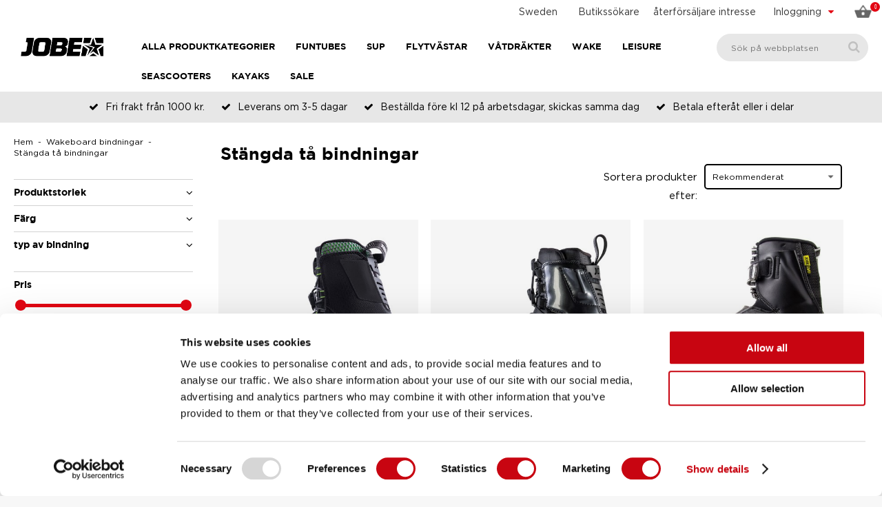

--- FILE ---
content_type: text/html; charset=windows-1252
request_url: https://www.jobesports.com/se/wakeboard-bindningar/stangda-ta-bindningar/
body_size: 18145
content:
<!doctype html>
<html lang="sv" xmlns:og="http://ogp.me/ns#">
<head>
	<meta charset="windows-1252" />
	<title>Jobe Stängda tå bindningar - Jobe® officiella webbplats</title>
		<meta property="og:image" content="https://www.jobesports.com/images/meta-image.jpg" />
        <meta property="og:image:width" content="800" />
    <meta property="og:image:height" content="400" />
    		<meta property="og:url" content="https://www.jobesports.com/se/wakeboard-bindningar/stangda-ta-bindningar/" />
	<meta property="og:title" content="Jobe Stängda tå bindningar - Jobe® officiella webbplats" />
	<meta property="og:description" content="Shoppa stängda tå bindningar på jobesports.com. Till och med de bästa wakeboardsna är ingenstans utan ett bra par bindningar. Jobe: Gets you on the water!" />
	<meta property="og:site_name" content="Jobe Sports International" />
	<meta property="og:type" content="website" />
    <meta property="og:locale" content="sv" />
    	<meta http-equiv="content-language" content="sv" />
	<meta name="language" content="sv" />
	<meta name="description" content="Shoppa stängda tå bindningar på jobesports.com. Till och med de bästa wakeboardsna är ingenstans utan ett bra par bindningar. Jobe: Gets you on the water!" />
	<meta name="revisit-after" content="3 days" />
	<meta name="robots" content="follow,index" />
	<meta name="author" content="Jobe Sports International" />
	<meta name="HandheldFriendly" content="true" />
	<meta name="MobileOptimized" content="480" />
	<meta name="viewport" content="width=device-width, initial-scale=1.0, maximum-scale=2.0" />
	<!--
			===========================================
			Online Identity & Solutions BV
			www.onlineidentity.nl
			===========================================
	-->
	<link rel="icon" type="image/png" href="/images/favicon.png" />
	<!--[if IE]><link rel="shortcut icon" href="/images/favicon.ico"/><![endif]-->
		<link rel="alternate" hreflang="x-default" href="https://www.jobesports.com/en/wakeboard-bindings/closed-toe-bindings/" />
	<link rel="alternate" hreflang="en" href="https://www.jobesports.com/en/wakeboard-bindings/closed-toe-bindings/">
<link rel="alternate" hreflang="nl" href="https://www.jobesports.com/nl/wakeboard-bindingen/closed-toe-bindingen/">
<link rel="alternate" hreflang="de" href="https://www.jobesports.com/de/wakeboard-bindungen/closed-toe-bindungen/">
<link rel="alternate" hreflang="fr" href="https://www.jobesports.com/fr/chausses-wakeboard/closed-toe-bindings/">
<link rel="alternate" hreflang="es" href="https://www.jobesports.com/es/botas-wakeboard/botas-de-punta-cerrada/">
<link rel="alternate" hreflang="sv" href="https://www.jobesports.com/se/wakeboard-bindningar/stangda-ta-bindningar/">
<link rel="alternate" hreflang="it" href="https://www.jobesports.com/it/attacchi-wakeboard/attacchi-a-punta-chiusa/">
<link rel="alternate" hreflang="en-gb" href="https://www.jobesports.com/uk/wakeboard-bindings/closed-toe-bindings/">
<link rel="alternate" hreflang="da" href="https://www.jobesports.com/dk/wakeboard-bindinger/lukkede-ta-bindinger/">
<link rel="alternate" hreflang="en-au" href="https://www.jobesports.com/au/">
<link rel="alternate" hreflang="en-nz" href="https://www.jobesports.com/nz/">
	<link rel="stylesheet" type="text/css" href="/include/css/plugins.css?v=4" />
	<link rel="stylesheet" type="text/css" href="/include/css/stylesheet.css?v=18" />
	<link rel="stylesheet" type="text/css" href="/include/css/responsive.css?v=18" />
		<script src="/include/js/jquery.plugins.v6.js" data-cookieconsent="ignore"></script>
    <script src="/include/js/swiper-bundle.min.js" data-cookieconsent="ignore"></script>
	<script src="/include/js/functions.js?v=3" data-cookieconsent="ignore"></script>
	    	<script> (function(){function t(t,e,r){if("cookie"===t){var n=document.cookie.split(";");for(var o=0;o<n.length;o++){var i=n[o].split("=");if(i[0].trim()===e)return i[1]}}else if("localStorage"===t)return localStorage.getItem(e);else if("jsVariable"===t)return window[e];else console.warn("invalid uid source",t)}function e(e,r,n){var o=document.createElement("script");o.async=!0,o.src=r,e.insertBefore(o,n)}function r(r,n,o,i,a){var c,s=!1;try{var u=navigator.userAgent,f=/Version\/([0-9\._]+)(.*Mobile)?.*Safari.*/.exec(u);f&&parseFloat(f[1])>=16.4&&(c=t(o,i,""),s=!0)}catch(t){console.error(t)}var l=window[a]=window[a]||[];l.push({"gtm.start":(new Date).getTime(),event:"gtm.js"});var g=r+"/script.js?id="+n+(s?"&enableCK=true":"")+(c?"&mcookie="+encodeURIComponent(c):""),d=document.getElementsByTagName("script")[0];e(d.parentNode,g,d)}r('https://tagging.jobesports.com',"GTM-NK86F97","cookie","_taggingmk","dataLayer")})(); </script>
	
	</head>
<body class="">
<noscript><iframe src="https://tagging.jobesports.com/ns.html?id=GTM-NK86F97" height="0" width="0" style="display:none;visibility:hidden"></iframe></noscript>
<script defer src="https://tagging.jobesports.com/adex.js"></script>
<script defer src="https://tagging.jobesports.com/settings.js"></script>
<div id="fb-root"></div>
<input type="hidden" id="sessie_id" value="tqnb549hc7ueifbnm4udnfv262" />
<input type="hidden" id="geklikt" value="0" />
<input type="hidden" id="taal" value="SE" />
<input type="hidden" id="shopping_cart_url" value="/se/shopping-cart/" />
<!--HEADER-->
<div class="header">
    		<div class="col-12 topBar">
                        <span class="cartBtn"><span class="col-12"><img src="/images/basket-2018.png" alt="Korg" /><span id="amountSmall">0</span></span><span class="labelMobileMenu cartLabel">Korg</span></span>						<div class="accountMenuCol">
				<div class="accountName"><span class="hide-mobile">Inloggning</span><span class="show-mobile"><span class="ti-user centerMobile"></span><span class="labelMobileMenu accountLabel">Inloggning</span></span> <i class="fa fa-caret-down pl10 floatRight redcolor"></i></div>
				<div class="accountMenu">
					<ul class="col-12">
						<li><a href="/se/mitt-konto/">Inloggning</a></li>
						<li><a href="/se/mitt-konto/register/">Skapa konto</a></li>
						<li><a href="/se/mitt-konto/forgot-password/">Glömt lösenord</a></li>
					</ul>
				</div>
			</div>
						<div class="searchIcon small-show">
				<i class="ti-search centerMobile"></i>
				<span class="labelMobileMenu searchLabel">Sök</span>
			</div>
            <div class="dealerLink small-hide">
                <a href="/se/aterforsaljare-intresse/">återförsäljare intresse</a>
            </div>
            <div class="storeFinder small-hide">
                <a href="/se/butikssokare/" class="storeFinderLink">Butikssökare</a>
            </div>
            <div class="languageCol small-hide">
				<div class="currentLanguage">
					<a href="#langselect" class="fancybox noDeco">
						<span class="hide-mobile">Sweden</span>
						<span class="show-mobile"><img src="/images/flags/flag_SE.png" alt="Svenska"/></span>
					</a>
				</div>
			</div>
                        <div vocab="https://schema.org/" typeof="Organization">
                <span property="name" content="Jobesports.com"></span>
                <div property="aggregateRating" typeof="AggregateRating">
                    <div>
                        <span property="ratingValue" content="4.3"></span>
                        <span property="bestRating" content="5"></span>
                        <span property="ratingCount" content="49"></span>
                    </div>
                </div>
            </div>
		</div>
		<a href="/se/" class="logo small-hide"><img src="/images/logo.png" alt="Jobe Official Website" /></a>
		<div itemscope itemtype="https://schema.org/WebSite">
  		<span itemprop="url" content="https://www.jobesports.com/se/"></span>
		<div class="searchBox" itemprop="potentialAction" itemscope itemtype="http://schema.org/SearchAction">
			<input itemprop="query-input" type="text" id="search_textbox" name="search_textbox" class="searchBoxinput" placeholder="Sök på webbplatsen" title="Sök på webbplatsen" onkeydown="isFormSubmit(event)" required="required" />
			<span itemprop="target" content="https://www.jobesports.com/se/sokresultat/&search={search_textbox}"></span>
			<button type="button" class="searchBoxbutton" onclick="searchFormSubmit()" onkeypress="searchFormSubmit()" title="Sök"><i class="fa fa-search"></i></button>
		</div>
	</div>
	
  <a href="/se/" class="logo small-show mobileLogo">
    <img src="/images/logo.png" alt="Jobe Official Website">
</a>
<span class="labelMobileMenu menuLabel">Meny</span>
<span id="toggle" class=""><span></span></span>
<ul class="megaMenuOuter">
            <li class="menuItem s-hide">
            <span>Alla produktkategorier</span>
            <i class="iconArrow fa fa-angle-down s-showI"></i>
            <ul class="megaMenu">
                <li class="leftMegaMenu">
                    <ul class="leftMegaMenuSub">
                                                    <li>
                                <a href="/se/2025-collection/" class="categorieItem">2025 Collection</a>
                                <ul class="rightMegaMenu">
                                                                            <li class="fiveColumnMenu">
                                            <ul class="categorieMenu">
                                                <li class="categorieMain"><a href="/se/2025-collection/" aria-label="2025 Collection - 2025 Collection">2025 Collection</a></li>
                                                                                            </ul>
                                        </li>
                                                                        </ul>
                            </li>
                                                        <li>
                                <a href="/se/funtubes-upplevelse/" class="categorieItem">Funtubes</a>
                                <ul class="rightMegaMenu">
                                                                            <li class="fiveColumnMenu">
                                            <ul class="categorieMenu">
                                                <li class="categorieMain"><a href="/se/tuber-och-vattenringar/" aria-label="Funtubes - Alla tuber och vattenringar">Alla tuber och vattenringar</a></li>
                                                                                                        <li><a href="/se/tuber-och-vattenringar/bastsaljare/" aria-label="Funtubes - Alla tuber och vattenringar - Bästsäljare">Bästsäljare</a></li>
                                                                                                                <li><a href="/se/tuber-och-vattenringar/1-person-tuber/" aria-label="Funtubes - Alla tuber och vattenringar - 1 person tuber">1 person tuber</a></li>
                                                                                                                <li><a href="/se/tuber-och-vattenringar/2-person-towables/" aria-label="Funtubes - Alla tuber och vattenringar - 2 person towables">2 person towables</a></li>
                                                                                                                <li><a href="/se/tuber-och-vattenringar/3-personers-tuber/" aria-label="Funtubes - Alla tuber och vattenringar - 3 personers tuber">3 personers tuber</a></li>
                                                                                                                <li><a href="/se/tuber-och-vattenringar/4-personers-tuber/" aria-label="Funtubes - Alla tuber och vattenringar - 4 personers tuber">4 personers tuber</a></li>
                                                                                                                <li><a href="/se/tuber-och-vattenringar/5-personers-tuber/" aria-label="Funtubes - Alla tuber och vattenringar - 5+ personers tuber">5+ personers tuber</a></li>
                                                                                                    </ul>
                                        </li>
                                                                                <li class="fiveColumnMenu">
                                            <ul class="categorieMenu">
                                                <li class="categorieMain"><a href="/se/tuber-och-vattenringar/" aria-label="Funtubes - Tube typer">Tube typer</a></li>
                                                                                                        <li><a href="/se/tube-typer/sofas/" aria-label="Funtubes - Tube typer - Sofas">Sofas</a></li>
                                                                                                                <li><a href="/se/tube-typer/donuts/" aria-label="Funtubes - Tube typer - Donuts">Donuts</a></li>
                                                                                                                <li><a href="/se/tube-typer/decks/" aria-label="Funtubes - Tube typer - Decks">Decks</a></li>
                                                                                                                <li><a href="/se/tube-typer/bananas/" aria-label="Funtubes - Tube typer - Bananas">Bananas</a></li>
                                                                                                                <li><a href="/se/tube-typer/sarskilda-former/" aria-label="Funtubes - Tube typer - Särskilda former">Särskilda former</a></li>
                                                                                                                <li><a href="/se/tube-typer/tranare-for-barn/" aria-label="Funtubes - Tube typer - Tränare för barn">Tränare för barn</a></li>
                                                                                                    </ul>
                                        </li>
                                                                                <li class="fiveColumnMenu">
                                            <ul class="categorieMenu">
                                                <li class="categorieMain"><a href="/se/tube-paketerbjudanden/" aria-label="Funtubes - Paketerbjudanden">Paketerbjudanden</a></li>
                                                                                                        <li><a href="/se/tube-paketerbjudanden/1-person-tuber/" aria-label="Funtubes - Paketerbjudanden - 1 person tuber">1 person tuber</a></li>
                                                                                                                <li><a href="/se/tube-paketerbjudanden/2-personers-tuber/" aria-label="Funtubes - Paketerbjudanden - 2 personers tuber">2 personers tuber</a></li>
                                                                                                    </ul>
                                        </li>
                                                                                <li class="fiveColumnMenu">
                                            <ul class="categorieMenu">
                                                <li class="categorieMain"><a href="/se/tube-tillbehor/" aria-label="Funtubes - Tillbehör">Tillbehör</a></li>
                                                                                                        <li><a href="/se/tube-tillbehor/rep/" aria-label="Funtubes - Tillbehör - Rep">Rep</a></li>
                                                                                                                <li><a href="/se/tube-tillbehor/luftpumpar/" aria-label="Funtubes - Tillbehör - Luftpumpar">Luftpumpar</a></li>
                                                                                                                <li><a href="/se/tube-tillbehor/" aria-label="Funtubes - Tillbehör - Alla tillbehör">Alla tillbehör</a></li>
                                                                                                    </ul>
                                        </li>
                                                                        </ul>
                            </li>
                                                        <li>
                                <a href="/se/flytvast/" class="categorieItem">Flytvästar</a>
                                <ul class="rightMegaMenu">
                                                                            <li class="fiveColumnMenu">
                                            <ul class="categorieMenu">
                                                <li class="categorieMain"><a href="/se/flytvastar/" aria-label="Flytvästar - Alla flytvästar">Alla flytvästar</a></li>
                                                                                                        <li><a href="/se/flytvastar/flytvastar-av-neopren/" aria-label="Flytvästar - Alla flytvästar - Flytvästar av neopren">Flytvästar av neopren</a></li>
                                                                                                                <li><a href="/se/flytvastar/flytvastar-av-nylon/" aria-label="Flytvästar - Alla flytvästar - Flytvästar av nylon">Flytvästar av nylon</a></li>
                                                                                                                <li><a href="/se/flytvastar/flytvastar-unisex/" aria-label="Flytvästar - Alla flytvästar - Flytvästar Unisex">Flytvästar Unisex</a></li>
                                                                                                                <li><a href="/se/flytvastar/newton-bodywarmers/" aria-label="Flytvästar - Alla flytvästar - Newton Bodywarmers">Newton Bodywarmers</a></li>
                                                                                                                <li><a href="/se/flytvastar/basic-komfort/" aria-label="Flytvästar - Alla flytvästar - Basic komfort">Basic komfort</a></li>
                                                                                                                <li><a href="/se/flytvastar/Regular-komfort/" aria-label="Flytvästar - Alla flytvästar - Regular komfort">Regular komfort</a></li>
                                                                                                                <li><a href="/se/flytvastar/full-komfort/" aria-label="Flytvästar - Alla flytvästar - Full komfort">Full komfort</a></li>
                                                                                                                <li><a href="/se/flytvastar/supreme-komfort/" aria-label="Flytvästar - Alla flytvästar - Supreme komfort">Supreme komfort</a></li>
                                                                                                    </ul>
                                        </li>
                                                                                <li class="fiveColumnMenu">
                                            <ul class="categorieMenu">
                                                <li class="categorieMain"><a href="/se/flytvastar-man/" aria-label="Flytvästar - Flytvästar män">Flytvästar män</a></li>
                                                                                                        <li><a href="/se/flytvastar-man/flytvastar-av-neopren/" aria-label="Flytvästar - Flytvästar män - Flytvästar av neopren">Flytvästar av neopren</a></li>
                                                                                                                <li><a href="/se/flytvastar-man/flytvastar-av-nylon/" aria-label="Flytvästar - Flytvästar män - Flytvästar av nylon">Flytvästar av nylon</a></li>
                                                                                                                <li><a href="/se/flytvastar-man/newton-bodywarmers/" aria-label="Flytvästar - Flytvästar män - Newton Bodywarmers">Newton Bodywarmers</a></li>
                                                                                                                <li><a href="/se/flytvastar-man/basic-komfort/" aria-label="Flytvästar - Flytvästar män - Basic komfort">Basic komfort</a></li>
                                                                                                                <li><a href="/se/flytvastar-man/regular-komfort/" aria-label="Flytvästar - Flytvästar män - Regular komfort">Regular komfort</a></li>
                                                                                                                <li><a href="/se/flytvastar-man/full-komfort/" aria-label="Flytvästar - Flytvästar män - Full komfort">Full komfort</a></li>
                                                                                                                <li><a href="/se/flytvastar-man/supreme-komfort/" aria-label="Flytvästar - Flytvästar män - Supreme komfort">Supreme komfort</a></li>
                                                                                                    </ul>
                                        </li>
                                                                                <li class="fiveColumnMenu">
                                            <ul class="categorieMenu">
                                                <li class="categorieMain"><a href="/se/flytvastar-kvinnor/" aria-label="Flytvästar - Flytvästar kvinnor">Flytvästar kvinnor</a></li>
                                                                                                        <li><a href="/se/flytvastar-kvinnor/flytvastar-av-neopren/" aria-label="Flytvästar - Flytvästar kvinnor - Flytvästar av neopren">Flytvästar av neopren</a></li>
                                                                                                                <li><a href="/se/flytvastar-kvinnor/flytvastar-av-nylon/" aria-label="Flytvästar - Flytvästar kvinnor - Flytvästar av nylon">Flytvästar av nylon</a></li>
                                                                                                                <li><a href="/se/flytvastar-kvinnor/newton-bodywarmers/" aria-label="Flytvästar - Flytvästar kvinnor - Newton Bodywarmers">Newton Bodywarmers</a></li>
                                                                                                                <li><a href="/se/flytvastar-kvinnor/basic-komfort/" aria-label="Flytvästar - Flytvästar kvinnor - Basic komfort">Basic komfort</a></li>
                                                                                                                <li><a href="/se/flytvastar-kvinnor/regular-komfort/" aria-label="Flytvästar - Flytvästar kvinnor - Regular komfort">Regular komfort</a></li>
                                                                                                                <li><a href="/se/flytvastar-kvinnor/full-komfort/" aria-label="Flytvästar - Flytvästar kvinnor - Full komfort">Full komfort</a></li>
                                                                                                                <li><a href="/se/flytvastar-kvinnor/supreme-komfort/" aria-label="Flytvästar - Flytvästar kvinnor - Supreme komfort">Supreme komfort</a></li>
                                                                                                    </ul>
                                        </li>
                                                                                <li class="fiveColumnMenu">
                                            <ul class="categorieMenu">
                                                <li class="categorieMain"><a href="/se/flytvastar-barn/" aria-label="Flytvästar - Flytvästar barn">Flytvästar barn</a></li>
                                                                                                        <li><a href="/se/flytvastar-barn/flytvastar-av-neopren/" aria-label="Flytvästar - Flytvästar barn - Flytvästar av neopren">Flytvästar av neopren</a></li>
                                                                                                                <li><a href="/se/flytvastar-barn/flytvastar-av-nylon/" aria-label="Flytvästar - Flytvästar barn - Flytvästar av nylon">Flytvästar av nylon</a></li>
                                                                                                                <li><a href="/se/flytvastar-barn/newton-bodywarmers/" aria-label="Flytvästar - Flytvästar barn - Newton Bodywarmers">Newton Bodywarmers</a></li>
                                                                                                                <li><a href="/se/flytvastar-barn/regular-komfort/" aria-label="Flytvästar - Flytvästar barn - Regular komfort">Regular komfort</a></li>
                                                                                                                <li><a href="/se/flytvastar-barn/full-komfort/" aria-label="Flytvästar - Flytvästar barn - Full komfort">Full komfort</a></li>
                                                                                                    </ul>
                                        </li>
                                                                        </ul>
                            </li>
                                                        <li>
                                <a href="/se/sup-upplevelse/" class="categorieItem">SUP</a>
                                <ul class="rightMegaMenu">
                                                                            <li class="fiveColumnMenu">
                                            <ul class="categorieMenu">
                                                                                            </ul>
                                        </li>
                                                                                <li class="fiveColumnMenu">
                                            <ul class="categorieMenu">
                                                <li class="categorieMain"><a href="/se/uppblasbar-sup-brada/" aria-label="SUP - Uppblåsbar SUP bräda">Uppblåsbar SUP bräda</a></li>
                                                                                                        <li><a href="/se/uppblasbar-sup-brada/lite-series/" aria-label="SUP - Uppblåsbar SUP bräda - Lite Series - Ny">Lite Series - <span class='redcolor'>Ny</span></a></li>
                                                                                                                <li><a href="/se/uppblasbar-sup-brada/premium-series/" aria-label="SUP - Uppblåsbar SUP bräda - Premium Series">Premium Series</a></li>
                                                                                                                <li><a href="https://www.jobesports.com/se/sup-elite-series" aria-label="SUP - Uppblåsbar SUP bräda - Elite Series">Elite Series</a></li>
                                                                                                    </ul>
                                        </li>
                                                                                <li class="fiveColumnMenu">
                                            <ul class="categorieMenu">
                                                <li class="categorieMain"><a href="/se/sup-tillbehor/" aria-label="SUP - SUP Tillbehör">SUP Tillbehör</a></li>
                                                                                                        <li><a href="/se/sup-tillbehor/paddlar/" aria-label="SUP - SUP Tillbehör - Paddlar">Paddlar</a></li>
                                                                                                                <li><a href="/se/sup-tillbehor/pumparna/" aria-label="SUP - SUP Tillbehör - Pumparna">Pumparna</a></li>
                                                                                                                <li><a href="/se/sup-tillbehor/" aria-label="SUP - SUP Tillbehör - Alla tillbehör">Alla tillbehör</a></li>
                                                                                                    </ul>
                                        </li>
                                                                                <li class="fiveColumnMenu">
                                            <ul class="categorieMenu">
                                                <li class="categorieMain"><a href="/se/sup-klader/" aria-label="SUP - SUP-kläder">SUP-kläder</a></li>
                                                                                                        <li><a href="/se/sup-klader/vatdrakter-for-stand-up-paddling/" aria-label="SUP - SUP-kläder - Våtdräkter">Våtdräkter</a></li>
                                                                                                                <li><a href="/se/sup-klader/skor/" aria-label="SUP - SUP-kläder - Skor">Skor</a></li>
                                                                                                    </ul>
                                        </li>
                                                                        </ul>
                            </li>
                                                        <li>
                                <a href="/se/wetsuit-hub/" class="categorieItem">Våtdräkter</a>
                                <ul class="rightMegaMenu">
                                                                            <li class="fiveColumnMenu">
                                            <ul class="categorieMenu">
                                                <li class="categorieMain"><a href="/se/vatdrakter/" aria-label="Våtdräkter - Alla våtdräkter">Alla våtdräkter</a></li>
                                                                                                        <li><a href="/se/vatdrakter/shorty/" aria-label="Våtdräkter - Alla våtdräkter - Shorty ">Shorty </a></li>
                                                                                                                <li><a href="/se/vatdrakter/fulldrakt-vatdrakt/" aria-label="Våtdräkter - Alla våtdräkter - Fulldräkt våtdräkt">Fulldräkt våtdräkt</a></li>
                                                                                                                <li><a href="/se/vatdrakter/vatdrakt-i-tva-delar/" aria-label="Våtdräkter - Alla våtdräkter - Våtdräkt i två delar">Våtdräkt i två delar</a></li>
                                                                                                                <li><a href="/se/vatdrakter/tillbehor/" aria-label="Våtdräkter - Alla våtdräkter - Tillbehör">Tillbehör</a></li>
                                                                                                    </ul>
                                        </li>
                                                                                <li class="fiveColumnMenu">
                                            <ul class="categorieMenu">
                                                <li class="categorieMain"><a href="/se/vatdrakter-man/" aria-label="Våtdräkter - Våtdräkter män">Våtdräkter män</a></li>
                                                                                                        <li><a href="/se/vatdrakter-man/shorty/" aria-label="Våtdräkter - Våtdräkter män - Shorty ">Shorty </a></li>
                                                                                                                <li><a href="/se/vatdrakter-man/fulldrakt-vatdrakt/" aria-label="Våtdräkter - Våtdräkter män - Fulldräkt våtdräkt">Fulldräkt våtdräkt</a></li>
                                                                                                                <li><a href="/se/vatdrakter-man/vatdrakt-i-tva-delar/" aria-label="Våtdräkter - Våtdräkter män - Våtdräkt i två delar">Våtdräkt i två delar</a></li>
                                                                                                                <li><a href="/se/vatdrakter-man/tillbehor/" aria-label="Våtdräkter - Våtdräkter män - Tillbehör">Tillbehör</a></li>
                                                                                                    </ul>
                                        </li>
                                                                                <li class="fiveColumnMenu">
                                            <ul class="categorieMenu">
                                                <li class="categorieMain"><a href="/se/vatdrakter-kvinnor/" aria-label="Våtdräkter - Våtdräkter kvinnor">Våtdräkter kvinnor</a></li>
                                                                                                        <li><a href="/se/vatdrakter-kvinnor/shorty/" aria-label="Våtdräkter - Våtdräkter kvinnor - Shorty ">Shorty </a></li>
                                                                                                                <li><a href="/se/vatdrakter-kvinnor/fulldrakt-vatdrakt/" aria-label="Våtdräkter - Våtdräkter kvinnor - Fulldräkt våtdräkt">Fulldräkt våtdräkt</a></li>
                                                                                                                <li><a href="/se/vatdrakter-kvinnor/vatdrakt-i-tva-delar/" aria-label="Våtdräkter - Våtdräkter kvinnor - Våtdräkt i två delar">Våtdräkt i två delar</a></li>
                                                                                                                <li><a href="/se/vatdrakter-kvinnor/tillbehor/" aria-label="Våtdräkter - Våtdräkter kvinnor - Tillbehör">Tillbehör</a></li>
                                                                                                    </ul>
                                        </li>
                                                                                <li class="fiveColumnMenu">
                                            <ul class="categorieMenu">
                                                <li class="categorieMain"><a href="/se/vatdrakter-barn/" aria-label="Våtdräkter - Våtdräkter barn">Våtdräkter barn</a></li>
                                                                                                        <li><a href="/se/vatdrakter-barn/shorty/" aria-label="Våtdräkter - Våtdräkter barn - Shorty ">Shorty </a></li>
                                                                                                                <li><a href="/se/vatdrakter-barn/fulldrakt-vatdrakt/" aria-label="Våtdräkter - Våtdräkter barn - Fulldräkt våtdräkt">Fulldräkt våtdräkt</a></li>
                                                                                                                <li><a href="/se/vatdrakter-barn/tillbehor/" aria-label="Våtdräkter - Våtdräkter barn - Tillbehör">Tillbehör</a></li>
                                                                                                    </ul>
                                        </li>
                                                                        </ul>
                            </li>
                                                        <li>
                                <a href="/se/kayak-experience/" class="categorieItem">Kayaks</a>
                                <ul class="rightMegaMenu">
                                                                            <li class="fiveColumnMenu">
                                            <ul class="categorieMenu">
                                                <li class="categorieMain"><a href="/se//" aria-label="Kayaks - "></a></li>
                                                                                            </ul>
                                        </li>
                                                                                <li class="fiveColumnMenu">
                                            <ul class="categorieMenu">
                                                <li class="categorieMain"><a href="/se/accessories/" aria-label="Kayaks - Accessories">Accessories</a></li>
                                                                                            </ul>
                                        </li>
                                                                        </ul>
                            </li>
                                                        <li>
                                <a href="/se/wakeboard-wakesurf/" class="categorieItem">Wake</a>
                                <ul class="rightMegaMenu">
                                                                            <li class="fiveColumnMenu">
                                            <ul class="categorieMenu">
                                                <li class="categorieMain"><a href="/se/wakeboards/" aria-label="Wake - Alla wakeboards">Alla wakeboards</a></li>
                                                                                                        <li><a href="/se/wakeboards/batwakeboards/" aria-label="Wake - Alla wakeboards - Båtwakeboards">Båtwakeboards</a></li>
                                                                                                                <li><a href="/se/wakeboards/hybrid-wakeboards/" aria-label="Wake - Alla wakeboards - Hybrid wakeboards">Hybrid wakeboards</a></li>
                                                                                                    </ul>
                                        </li>
                                                                                <li class="fiveColumnMenu">
                                            <ul class="categorieMenu">
                                                <li class="categorieMain"><a href="/se/wake-paketerbjudanden/" aria-label="Wake - Paketerbjudanden">Paketerbjudanden</a></li>
                                                                                                        <li><a href="/se/wake-paketerbjudanden/redo-att-ga-paketet/" aria-label="Wake - Paketerbjudanden - Redo att gå paketet">Redo att gå paketet</a></li>
                                                                                                    </ul>
                                        </li>
                                                                                <li class="fiveColumnMenu">
                                            <ul class="categorieMenu">
                                                <li class="categorieMain"><a href="/se/wakeboard-bindningar/" aria-label="Wake - Wakeboard bindningar">Wakeboard bindningar</a></li>
                                                                                                        <li><a href="/se/wakeboard-bindningar/oppna-ta-bindningar/" aria-label="Wake - Wakeboard bindningar - Öppna tå bindningar">Öppna tå bindningar</a></li>
                                                                                                                <li><a href="/se/wakeboard-bindningar/stangda-ta-bindningar/" aria-label="Wake - Wakeboard bindningar - Stängda tå bindningar">Stängda tå bindningar</a></li>
                                                                                                                <li><a href="/se/wakeboard-bindningar/modular-bindning/" aria-label="Wake - Wakeboard bindningar - Modulär bindning">Modulär bindning</a></li>
                                                                                                    </ul>
                                        </li>
                                                                                <li class="fiveColumnMenu">
                                            <ul class="categorieMenu">
                                                <li class="categorieMain"><a href="/se/wakesurfers/" aria-label="Wake - Wakesurfers">Wakesurfers</a></li>
                                                                                                        <li><a href="/se/wakesurfers/skumstil/" aria-label="Wake - Wakesurfers - Skumstil">Skumstil</a></li>
                                                                                                                <li><a href="/se/wakesurfers/surfstil/" aria-label="Wake - Wakesurfers - Surfstil">Surfstil</a></li>
                                                                                                                <li><a href="/se/wakesurfers/hybrid/" aria-label="Wake - Wakesurfers - Hybrid">Hybrid</a></li>
                                                                                                    </ul>
                                        </li>
                                                                                <li class="fiveColumnMenu">
                                            <ul class="categorieMenu">
                                                <li class="categorieMain"><a href="/se/wake-tillbehor/" aria-label="Wake - Tillbehör">Tillbehör</a></li>
                                                                                                        <li><a href="/se/wake-tillbehor/rep-och-handtag/" aria-label="Wake - Tillbehör - Rep och handtag">Rep och handtag</a></li>
                                                                                                                <li><a href="/se/wake-tillbehor/hjalmar/" aria-label="Wake - Tillbehör - Hjälmar">Hjälmar</a></li>
                                                                                                                <li><a href="/se/wake-tillbehor/wakeboard-vaskor/" aria-label="Wake - Tillbehör - Väskor">Väskor</a></li>
                                                                                                    </ul>
                                        </li>
                                                                                <li class="fiveColumnMenu">
                                            <ul class="categorieMenu">
                                                <li class="categorieMain"><a href="/se/wakeskates/" aria-label="Wake - Wakeskates">Wakeskates</a></li>
                                                                                            </ul>
                                        </li>
                                                                        </ul>
                            </li>
                                                        <li>
                                <a href="/se/aka-vatten-skidor/" class="categorieItem">Vattenskidor</a>
                                <ul class="rightMegaMenu">
                                                                            <li class="fiveColumnMenu">
                                            <ul class="categorieMenu">
                                                <li class="categorieMain"><a href="/se/vattenskidor/" aria-label="Vattenskidor - Vattenskidor">Vattenskidor</a></li>
                                                                                                        <li><a href="/se/vattenskidor/combo-vattenskidor/" aria-label="Vattenskidor - Vattenskidor - Combo vattenskidor">Combo vattenskidor</a></li>
                                                                                                                <li><a href="/se/vattenskidor/slalomskidor/" aria-label="Vattenskidor - Vattenskidor - Slalomskidor">Slalomskidor</a></li>
                                                                                                                <li><a href="/se/vattenskidor/trainers-vattenskidor/" aria-label="Vattenskidor - Vattenskidor - Trainers">Trainers</a></li>
                                                                                                    </ul>
                                        </li>
                                                                                <li class="fiveColumnMenu">
                                            <ul class="categorieMenu">
                                                <li class="categorieMain"><a href="/se/vattenskidor-paketerbjudanden/" aria-label="Vattenskidor - Paketerbjudanden">Paketerbjudanden</a></li>
                                                                                                        <li><a href="/se/vattenskidor-paketerbjudanden/combo-vattenskidor-paket/" aria-label="Vattenskidor - Paketerbjudanden - Combo Vattenskidor Paket">Combo Vattenskidor Paket</a></li>
                                                                                                                <li><a href="/se/vattenskidor-paketerbjudanden/slalom-vattenskidor-paket/" aria-label="Vattenskidor - Paketerbjudanden - Slalom Vattenskidor Paket">Slalom Vattenskidor Paket</a></li>
                                                                                                    </ul>
                                        </li>
                                                                                <li class="fiveColumnMenu">
                                            <ul class="categorieMenu">
                                                <li class="categorieMain"><a href="/se/Vattenskidbindningar/" aria-label="Vattenskidor - Vattenskidbindningar">Vattenskidbindningar</a></li>
                                                                                                        <li><a href="/se/Vattenskidbindningar/combo-bindningar/" aria-label="Vattenskidor - Vattenskidbindningar - Combo bindningar">Combo bindningar</a></li>
                                                                                                                <li><a href="/se/Vattenskidbindningar/slalom-bindningar/" aria-label="Vattenskidor - Vattenskidbindningar - Slalom bindningar">Slalom bindningar</a></li>
                                                                                                    </ul>
                                        </li>
                                                                                <li class="fiveColumnMenu">
                                            <ul class="categorieMenu">
                                                <li class="categorieMain"><a href="/se/vattenskidor-tillbehor/" aria-label="Vattenskidor - Tillbehör">Tillbehör</a></li>
                                                                                                        <li><a href="/se/vattenskidor-tillbehor/rep-och-handtag/" aria-label="Vattenskidor - Tillbehör - Rep och handtag">Rep och handtag</a></li>
                                                                                                                <li><a href="/se/vattenskidor-tillbehor/waterski-vaskor/" aria-label="Vattenskidor - Tillbehör - Väskor">Väskor</a></li>
                                                                                                                <li><a href="/se/vattenskidor-tillbehor/" aria-label="Vattenskidor - Tillbehör - Alla tillbehör">Alla tillbehör</a></li>
                                                                                                    </ul>
                                        </li>
                                                                        </ul>
                            </li>
                                                        <li>
                                <a href="/se/kneeboarding/" class="categorieItem">Kneeboarding</a>
                                <ul class="rightMegaMenu">
                                                                            <li class="fiveColumnMenu">
                                            <ul class="categorieMenu">
                                                <li class="categorieMain"><a href="/se/kneeboards/" aria-label="Kneeboarding - Kneeboards">Kneeboards</a></li>
                                                                                                        <li><a href="/se/kneeboards/" aria-label="Kneeboarding - Kneeboards - Alla kneeboards">Alla kneeboards</a></li>
                                                                                                                <li><a href="/se/kneeboards/paketerbjudanden/" aria-label="Kneeboarding - Kneeboards - Paketerbjudanden">Paketerbjudanden</a></li>
                                                                                                    </ul>
                                        </li>
                                                                                <li class="fiveColumnMenu">
                                            <ul class="categorieMenu">
                                                <li class="categorieMain"><a href="/se/kneeboard-tillbehor/" aria-label="Kneeboarding - Tillbehör">Tillbehör</a></li>
                                                                                                        <li><a href="/se/kneeboard-tillbehor/rep-och-handtag/" aria-label="Kneeboarding - Tillbehör - Rep och handtag">Rep och handtag</a></li>
                                                                                                                <li><a href="/se/kneeboard-tillbehor/kneeboard-vaskor/" aria-label="Kneeboarding - Tillbehör - Väskor">Väskor</a></li>
                                                                                                                <li><a href="/se/kneeboard-tillbehor/" aria-label="Kneeboarding - Tillbehör - Alla tillbehör">Alla tillbehör</a></li>
                                                                                                    </ul>
                                        </li>
                                                                        </ul>
                            </li>
                                                        <li>
                                <a href="/se/multi-position/" class="categorieItem">Multi position</a>
                                <ul class="rightMegaMenu">
                                                                            <li class="fiveColumnMenu">
                                            <ul class="categorieMenu">
                                                <li class="categorieMain"><a href="/se/multi-position-brada/" aria-label="Multi position - Multi position bräda">Multi position bräda</a></li>
                                                                                                        <li><a href="/se/jobe-omnia-multi-position-board-252325001/" aria-label="Multi position - Multi position bräda - Omnia">Omnia</a></li>
                                                                                                                <li><a href="/se/jobe-stimmel-multi-position-board-252525002/" aria-label="Multi position - Multi position bräda - Stimmel">Stimmel</a></li>
                                                                                                                <li><a href="/se/jobe-chipper-multi-position-board-with-handle-252525001/" aria-label="Multi position - Multi position bräda - Chipper">Chipper</a></li>
                                                                                                    </ul>
                                        </li>
                                                                                <li class="fiveColumnMenu">
                                            <ul class="categorieMenu">
                                                <li class="categorieMain"><a href="/se/multi-position-tillbehor/" aria-label="Multi position - Tillbehör">Tillbehör</a></li>
                                                                                                        <li><a href="/se/multi-position-tillbehor/rep-och-handtag/" aria-label="Multi position - Tillbehör - Rep och handtag">Rep och handtag</a></li>
                                                                                                                <li><a href="/se/multi-position-tillbehor/multi-position-board-vaskor/" aria-label="Multi position - Tillbehör - Väskor">Väskor</a></li>
                                                                                                                <li><a href="/se/multi-position-tillbehor/" aria-label="Multi position - Tillbehör - Alla tillbehör">Alla tillbehör</a></li>
                                                                                                    </ul>
                                        </li>
                                                                        </ul>
                            </li>
                                                        <li>
                                <a href="/se/klader-och-skor/" class="categorieItem">Kläder och skor</a>
                                <ul class="rightMegaMenu">
                                                                            <li class="fiveColumnMenu">
                                            <ul class="categorieMenu">
                                                <li class="categorieMain"><a href="/se/herrklader/" aria-label="Kläder och skor - Herrkläder">Herrkläder</a></li>
                                                                                                        <li><a href="/se/herrklader/skor/" aria-label="Kläder och skor - Herrkläder - Skor">Skor</a></li>
                                                                                                                <li><a href="/se/herrklader/vattenskor/" aria-label="Kläder och skor - Herrkläder - Vattenskor">Vattenskor</a></li>
                                                                                                                <li><a href="/se/herrklader/badbyxor/" aria-label="Kläder och skor - Herrkläder - Badbyxor">Badbyxor</a></li>
                                                                                                                <li><a href="/se/herrklader/rash-guards/" aria-label="Kläder och skor - Herrkläder - Rash guards">Rash guards</a></li>
                                                                                                                <li><a href="/se/herrklader/vardaglig-kladsel/" aria-label="Kläder och skor - Herrkläder - Vardaglig klädsel">Vardaglig klädsel</a></li>
                                                                                                                <li><a href="/se/herrklader/jackets/" aria-label="Kläder och skor - Herrkläder - Jackets">Jackets</a></li>
                                                                                                                <li><a href="/se/herrklader/tillbehor/" aria-label="Kläder och skor - Herrkläder - Tillbehör">Tillbehör</a></li>
                                                                                                    </ul>
                                        </li>
                                                                                <li class="fiveColumnMenu">
                                            <ul class="categorieMenu">
                                                <li class="categorieMain"><a href="/se/kvinnoklader/" aria-label="Kläder och skor - Kvinnokläder">Kvinnokläder</a></li>
                                                                                                        <li><a href="/se/kvinnoklader/skor/" aria-label="Kläder och skor - Kvinnokläder - Skor">Skor</a></li>
                                                                                                                <li><a href="/se/kvinnoklader/vattenskor/" aria-label="Kläder och skor - Kvinnokläder - Vattenskor">Vattenskor</a></li>
                                                                                                                <li><a href="/se/kvinnoklader/badbyxor/" aria-label="Kläder och skor - Kvinnokläder - Badbyxor">Badbyxor</a></li>
                                                                                                                <li><a href="/se/kvinnoklader/rash-guards/" aria-label="Kläder och skor - Kvinnokläder - Rash guards">Rash guards</a></li>
                                                                                                                <li><a href="/se/kvinnoklader/vardaglig-kladsel/" aria-label="Kläder och skor - Kvinnokläder - Vardaglig klädsel">Vardaglig klädsel</a></li>
                                                                                                                <li><a href="/se/kvinnoklader/jackets/" aria-label="Kläder och skor - Kvinnokläder - Jackets">Jackets</a></li>
                                                                                                                <li><a href="/se/kvinnoklader/tillbehor/" aria-label="Kläder och skor - Kvinnokläder - Tillbehör">Tillbehör</a></li>
                                                                                                    </ul>
                                        </li>
                                                                                <li class="fiveColumnMenu">
                                            <ul class="categorieMenu">
                                                <li class="categorieMain"><a href="/se/barnklader/" aria-label="Kläder och skor - Barnkläder">Barnkläder</a></li>
                                                                                                        <li><a href="/se/barnklader/vattenskor/" aria-label="Kläder och skor - Barnkläder - Vattenskor">Vattenskor</a></li>
                                                                                                                <li><a href="/se/barnklader/badbyxor/" aria-label="Kläder och skor - Barnkläder - Badbyxor">Badbyxor</a></li>
                                                                                                                <li><a href="/se/barnklader/rash-guards/" aria-label="Kläder och skor - Barnkläder - Rash guards">Rash guards</a></li>
                                                                                                                <li><a href="/se/barnklader/vardaglig-kladsel/" aria-label="Kläder och skor - Barnkläder - Vardaglig klädsel">Vardaglig klädsel</a></li>
                                                                                                    </ul>
                                        </li>
                                                                                <li class="fiveColumnMenu">
                                            <ul class="categorieMenu">
                                                <li class="categorieMain"><a href="/se/klader-och-skor-tillbehor/" aria-label="Kläder och skor - Tillbehör">Tillbehör</a></li>
                                                                                                        <li><a href="/se/klader-och-skor-tillbehor/solglasogon/" aria-label="Kläder och skor - Tillbehör - Solglasögon">Solglasögon</a></li>
                                                                                                    </ul>
                                        </li>
                                                                        </ul>
                            </li>
                                                        <li>
                                <a href="/se/skyddsutrustning/" class="categorieItem">Skyddsutrustning</a>
                                <ul class="rightMegaMenu">
                                                                            <li class="fiveColumnMenu">
                                            <ul class="categorieMenu">
                                                <li class="categorieMain"><a href="/se/skyddsutrustning/" aria-label="Skyddsutrustning - Allt skyddsutrustning">Allt skyddsutrustning</a></li>
                                                                                                        <li><a href="/se/allt-skyddsutrustning/hjalmar/" aria-label="Skyddsutrustning - Allt skyddsutrustning - Hjälmar">Hjälmar</a></li>
                                                                                                                <li><a href="/se/allt-skyddsutrustning/handskor/" aria-label="Skyddsutrustning - Allt skyddsutrustning - Handskor">Handskor</a></li>
                                                                                                                <li><a href="/se/allt-skyddsutrustning/glasogon/" aria-label="Skyddsutrustning - Allt skyddsutrustning - Glasögon">Glasögon</a></li>
                                                                                                    </ul>
                                        </li>
                                                                        </ul>
                            </li>
                                                        <li>
                                <a href="/se/batutrustning/" class="categorieItem">Båtutrustning</a>
                                <ul class="rightMegaMenu">
                                                                            <li class="fiveColumnMenu">
                                            <ul class="categorieMenu">
                                                <li class="categorieMain"><a href="/se/boot-tillbehor/" aria-label="Båtutrustning - Boot tillbehör">Boot tillbehör</a></li>
                                                                                                        <li><a href="/se/boot-tillbehor/kuggstanger/" aria-label="Båtutrustning - Boot tillbehör - Kuggstänger">Kuggstänger</a></li>
                                                                                                                <li><a href="/se/boot-tillbehor/" aria-label="Båtutrustning - Boot tillbehör - Alla tillbehör">Alla tillbehör</a></li>
                                                                                                    </ul>
                                        </li>
                                                                        </ul>
                            </li>
                                                        <li>
                                <a href="/se/betalningsfel/" class="categorieItem">Presentkort</a>
                                <ul class="rightMegaMenu">
                                                                            <li class="fiveColumnMenu">
                                            <ul class="categorieMenu">
                                                <li class="categorieMain"><a href="/se//" aria-label="Presentkort - "></a></li>
                                                                                            </ul>
                                        </li>
                                                                        </ul>
                            </li>
                                                        <li>
                                <a href="/se/bags/" class="categorieItem">Bags</a>
                                <ul class="rightMegaMenu">
                                                                            <li class="fiveColumnMenu">
                                            <ul class="categorieMenu">
                                                <li class="categorieMain"><a href="/se/bags/" aria-label="Bags - Bags - Ny">Bags - <span class='redcolor'>Ny</span></a></li>
                                                                                                        <li><a href="/se/all-bags/Drybags/" aria-label="Bags - Bags - Drybags - Ny">Drybags - <span class='redcolor'>Ny</span></a></li>
                                                                                                                <li><a href="/se/all-bags/daypacks/" aria-label="Bags - Bags - Daypacks - Ny">Daypacks - <span class='redcolor'>Ny</span></a></li>
                                                                                                                <li><a href="/se/all-bags/coolerbags/" aria-label="Bags - Bags - Coolerbags - Ny">Coolerbags - <span class='redcolor'>Ny</span></a></li>
                                                                                                                <li><a href="/se/all-bags/organisers/" aria-label="Bags - Bags - Organisers - Ny">Organisers - <span class='redcolor'>Ny</span></a></li>
                                                                                                                <li><a href="/se/all-bags/product-bags/" aria-label="Bags - Bags - Product Bags - Ny">Product Bags - <span class='redcolor'>Ny</span></a></li>
                                                                                                    </ul>
                                        </li>
                                                                        </ul>
                            </li>
                                                        <li>
                                <a href="/se/leisure/" class="categorieItem">Leisure</a>
                                <ul class="rightMegaMenu">
                                                                            <li class="fiveColumnMenu">
                                            <ul class="categorieMenu">
                                                <li class="categorieMain"><a href="/se/lounger-och-flottorer/" aria-label="Leisure - Lounger och flottörer">Lounger och flottörer</a></li>
                                                                                                        <li><a href="/se/lounger-och-flottorer/uppblasbara-plattformar/" aria-label="Leisure - Lounger och flottörer - Uppblåsbara plattformar">Uppblåsbara plattformar</a></li>
                                                                                                                <li><a href="/se/lounger-och-flottorer/infinity-serien/" aria-label="Leisure - Lounger och flottörer - Infinity Kollektion: förläng din båt">Infinity Kollektion: förläng din båt</a></li>
                                                                                                    </ul>
                                        </li>
                                                                                <li class="fiveColumnMenu">
                                            <ul class="categorieMenu">
                                                <li class="categorieMain"><a href="/se/fritid-wannahaves/" aria-label="Leisure - Fritid wannahaves">Fritid wannahaves</a></li>
                                                                                                        <li><a href="/se/fritid-wannahaves/lounger-och-flottorer/" aria-label="Leisure - Fritid wannahaves - Lounger och flottörer">Lounger och flottörer</a></li>
                                                                                                                <li><a href="/se/fritid-wannahaves/tillbehor/" aria-label="Leisure - Fritid wannahaves - Tillbehör">Tillbehör</a></li>
                                                                                                    </ul>
                                        </li>
                                                                        </ul>
                            </li>
                                                        <li>
                                <a href="/se/Seascooter/" class="categorieItem">Seascooters</a>
                                <ul class="rightMegaMenu">
                                                                            <li class="fiveColumnMenu">
                                            <ul class="categorieMenu">
                                                <li class="categorieMain"><a href="/se//" aria-label="Seascooters - "></a></li>
                                                                                            </ul>
                                        </li>
                                                                        </ul>
                            </li>
                                                        <li>
                                <a href="/se/jobe-collabs/" class="categorieItem">Collaborations</a>
                                <ul class="rightMegaMenu">
                                                                            <li class="fiveColumnMenu">
                                            <ul class="categorieMenu">
                                                <li class="categorieMain"><a href="/se/brabus/" aria-label="Collaborations - BRABUS x Jobe">BRABUS x Jobe</a></li>
                                                                                                        <li><a href="/brabus-x-jobe/" aria-label="Collaborations - BRABUS x Jobe - Brabus x Jobe">Brabus x Jobe</a></li>
                                                                                                    </ul>
                                        </li>
                                                                                <li class="fiveColumnMenu">
                                            <ul class="categorieMenu">
                                                <li class="categorieMain"><a href="/se/axopar-jobe/" aria-label="Collaborations - Axopar x Jobe">Axopar x Jobe</a></li>
                                                                                                        <li><a href="/the-adventure-collection/" aria-label="Collaborations - Axopar x Jobe - The Adventure Collection">The Adventure Collection</a></li>
                                                                                                    </ul>
                                        </li>
                                                                        </ul>
                            </li>
                                                        <li>
                                <a href="/se/sale/" class="categorieItem">Sale</a>
                                <ul class="rightMegaMenu">
                                                                            <li class="fiveColumnMenu">
                                            <ul class="categorieMenu">
                                                <li class="categorieMain"><a href="/se/sale-produkter/" aria-label="Sale - Sale - Ny">Sale - <span class='redcolor'>Ny</span></a></li>
                                                                                                        <li><a href="/se/sale-produkter//" aria-label="Sale - Sale - "></a></li>
                                                                                                                <li><a href="/se/sale-produkter//" aria-label="Sale - Sale - "></a></li>
                                                                                                                <li><a href="/se/sale-produkter//" aria-label="Sale - Sale - "></a></li>
                                                                                                                <li><a href="/se/sale-produkter//" aria-label="Sale - Sale - "></a></li>
                                                                                                                <li><a href="/se/sale-produkter//" aria-label="Sale - Sale - "></a></li>
                                                                                                                <li><a href="/se/sale-produkter//" aria-label="Sale - Sale - "></a></li>
                                                                                                    </ul>
                                        </li>
                                                                        </ul>
                            </li>
                                                        <li>
                                <a href="/se/mix-match/" class="categorieItem">Mix & Match</a>
                                <ul class="rightMegaMenu">
                                                                            <li class="fiveColumnMenu">
                                            <ul class="categorieMenu">
                                                <li class="categorieMain"><a href="/se/mix-and-match/" aria-label="Mix & Match - Mix & Match">Mix & Match</a></li>
                                                                                                        <li><a href="/se/mix-and-match/sunset-purple/" aria-label="Mix & Match - Mix & Match - Sunset Purple">Sunset Purple</a></li>
                                                                                                                <li><a href="/se/mix-and-match/deep-teal/" aria-label="Mix & Match - Mix & Match - Deep Teal">Deep Teal</a></li>
                                                                                                                <li><a href="/se/mix-and-match/atlantic-green/" aria-label="Mix & Match - Mix & Match - Atlantic Green">Atlantic Green</a></li>
                                                                                                                <li><a href="/se/mix-and-match/steel-blue/" aria-label="Mix & Match - Mix & Match - Steel Blue">Steel Blue</a></li>
                                                                                                    </ul>
                                        </li>
                                                                        </ul>
                            </li>
                                                                            <li><a href="/se/reservdelar/" class="categorieItem">Reservdelar </a></li>
                                            </ul>
                </li>
            </ul>
        </li>

                        <li class="menuItem">
                    <a href="/se/funtubes-upplevelse/" class="noDeco">Funtubes</a>
                    <i class="iconArrow fa fa-angle-down s-showI"></i>
                    <ul class="underMenu">
                                                        <li class="fiveColumnMenu">
                                    <ul class="categorieMenu">
                                        <li class="categorieMain"><a href="/se/tuber-och-vattenringar/" aria-label="Funtubes - Alla tuber och vattenringar">Alla tuber och vattenringar</a></li>
                                                                                <li><a href="/se/tuber-och-vattenringar/bastsaljare/" aria-label="Funtubes - Alla tuber och vattenringar - Bästsäljare">Bästsäljare</a></li>
                                                                                <li><a href="/se/tuber-och-vattenringar/1-person-tuber/" aria-label="Funtubes - Alla tuber och vattenringar - 1 person tuber">1 person tuber</a></li>
                                                                                <li><a href="/se/tuber-och-vattenringar/2-person-towables/" aria-label="Funtubes - Alla tuber och vattenringar - 2 person towables">2 person towables</a></li>
                                                                                <li><a href="/se/tuber-och-vattenringar/3-personers-tuber/" aria-label="Funtubes - Alla tuber och vattenringar - 3 personers tuber">3 personers tuber</a></li>
                                                                                <li><a href="/se/tuber-och-vattenringar/4-personers-tuber/" aria-label="Funtubes - Alla tuber och vattenringar - 4 personers tuber">4 personers tuber</a></li>
                                                                                <li><a href="/se/tuber-och-vattenringar/5-personers-tuber/" aria-label="Funtubes - Alla tuber och vattenringar - 5+ personers tuber">5+ personers tuber</a></li>
                                                                            </ul>
                                </li>
                                                                <li class="fiveColumnMenu">
                                    <ul class="categorieMenu">
                                        <li class="categorieMain"><a href="/se/tuber-och-vattenringar/" aria-label="Funtubes - Tube typer">Tube typer</a></li>
                                                                                <li><a href="/se/tube-typer/sofas/" aria-label="Funtubes - Tube typer - Sofas">Sofas</a></li>
                                                                                <li><a href="/se/tube-typer/donuts/" aria-label="Funtubes - Tube typer - Donuts">Donuts</a></li>
                                                                                <li><a href="/se/tube-typer/decks/" aria-label="Funtubes - Tube typer - Decks">Decks</a></li>
                                                                                <li><a href="/se/tube-typer/bananas/" aria-label="Funtubes - Tube typer - Bananas">Bananas</a></li>
                                                                                <li><a href="/se/tube-typer/sarskilda-former/" aria-label="Funtubes - Tube typer - Särskilda former">Särskilda former</a></li>
                                                                                <li><a href="/se/tube-typer/tranare-for-barn/" aria-label="Funtubes - Tube typer - Tränare för barn">Tränare för barn</a></li>
                                                                            </ul>
                                </li>
                                                                <li class="fiveColumnMenu">
                                    <ul class="categorieMenu">
                                        <li class="categorieMain"><a href="/se/tube-paketerbjudanden/" aria-label="Funtubes - Paketerbjudanden">Paketerbjudanden</a></li>
                                                                                <li><a href="/se/tube-paketerbjudanden/1-person-tuber/" aria-label="Funtubes - Paketerbjudanden - 1 person tuber">1 person tuber</a></li>
                                                                                <li><a href="/se/tube-paketerbjudanden/2-personers-tuber/" aria-label="Funtubes - Paketerbjudanden - 2 personers tuber">2 personers tuber</a></li>
                                                                            </ul>
                                </li>
                                                                <li class="fiveColumnMenu">
                                    <ul class="categorieMenu">
                                        <li class="categorieMain"><a href="/se/tube-tillbehor/" aria-label="Funtubes - Tillbehör">Tillbehör</a></li>
                                                                                <li><a href="/se/tube-tillbehor/rep/" aria-label="Funtubes - Tillbehör - Rep">Rep</a></li>
                                                                                <li><a href="/se/tube-tillbehor/luftpumpar/" aria-label="Funtubes - Tillbehör - Luftpumpar">Luftpumpar</a></li>
                                                                                <li><a href="/se/tube-tillbehor/" aria-label="Funtubes - Tillbehör - Alla tillbehör">Alla tillbehör</a></li>
                                                                            </ul>
                                </li>
                                                    </ul>
                </li>
                                <li class="menuItem">
                    <a href="/se/sup-upplevelse/" class="noDeco">SUP</a>
                    <i class="iconArrow fa fa-angle-down s-showI"></i>
                    <ul class="underMenu">
                                                    <li class="fiveColumnMenu">
                                <ul class="categorieMenu">
                                                                    </ul>
                            </li>
                                                            <li class="fiveColumnMenu">
                                    <ul class="categorieMenu">
                                        <li class="categorieMain"><a href="/se/uppblasbar-sup-brada/" aria-label="SUP - Uppblåsbar SUP bräda">Uppblåsbar SUP bräda</a></li>
                                                                                <li><a href="/se/uppblasbar-sup-brada/lite-series/" aria-label="SUP - Uppblåsbar SUP bräda - Lite Series - Ny">Lite Series - <span class='redcolor'>Ny</span></a></li>
                                                                                <li><a href="/se/uppblasbar-sup-brada/premium-series/" aria-label="SUP - Uppblåsbar SUP bräda - Premium Series">Premium Series</a></li>
                                                                                <li><a href="https://www.jobesports.com/se/sup-elite-series" aria-label="SUP - Uppblåsbar SUP bräda - Elite Series">Elite Series</a></li>
                                                                            </ul>
                                </li>
                                                                <li class="fiveColumnMenu">
                                    <ul class="categorieMenu">
                                        <li class="categorieMain"><a href="/se/sup-tillbehor/" aria-label="SUP - SUP Tillbehör">SUP Tillbehör</a></li>
                                                                                <li><a href="/se/sup-tillbehor/paddlar/" aria-label="SUP - SUP Tillbehör - Paddlar">Paddlar</a></li>
                                                                                <li><a href="/se/sup-tillbehor/pumparna/" aria-label="SUP - SUP Tillbehör - Pumparna">Pumparna</a></li>
                                                                                <li><a href="/se/sup-tillbehor/" aria-label="SUP - SUP Tillbehör - Alla tillbehör">Alla tillbehör</a></li>
                                                                            </ul>
                                </li>
                                                                <li class="fiveColumnMenu">
                                    <ul class="categorieMenu">
                                        <li class="categorieMain"><a href="/se/sup-klader/" aria-label="SUP - SUP-kläder">SUP-kläder</a></li>
                                                                                <li><a href="/se/sup-klader/vatdrakter-for-stand-up-paddling/" aria-label="SUP - SUP-kläder - Våtdräkter">Våtdräkter</a></li>
                                                                                <li><a href="/se/sup-klader/skor/" aria-label="SUP - SUP-kläder - Skor">Skor</a></li>
                                                                            </ul>
                                </li>
                                                    </ul>
                </li>
                                <li class="menuItem">
                    <a href="/se/flytvast/" class="noDeco">Flytvästar</a>
                    <i class="iconArrow fa fa-angle-down s-showI"></i>
                    <ul class="underMenu">
                                                        <li class="fiveColumnMenu">
                                    <ul class="categorieMenu">
                                        <li class="categorieMain"><a href="/se/flytvastar/" aria-label="Flytvästar - Alla flytvästar">Alla flytvästar</a></li>
                                                                                <li><a href="/se/flytvastar/flytvastar-av-neopren/" aria-label="Flytvästar - Alla flytvästar - Flytvästar av neopren">Flytvästar av neopren</a></li>
                                                                                <li><a href="/se/flytvastar/flytvastar-av-nylon/" aria-label="Flytvästar - Alla flytvästar - Flytvästar av nylon">Flytvästar av nylon</a></li>
                                                                                <li><a href="/se/flytvastar/flytvastar-unisex/" aria-label="Flytvästar - Alla flytvästar - Flytvästar Unisex">Flytvästar Unisex</a></li>
                                                                                <li><a href="/se/flytvastar/newton-bodywarmers/" aria-label="Flytvästar - Alla flytvästar - Newton Bodywarmers">Newton Bodywarmers</a></li>
                                                                                <li><a href="/se/flytvastar/basic-komfort/" aria-label="Flytvästar - Alla flytvästar - Basic komfort">Basic komfort</a></li>
                                                                                <li><a href="/se/flytvastar/Regular-komfort/" aria-label="Flytvästar - Alla flytvästar - Regular komfort">Regular komfort</a></li>
                                                                                <li><a href="/se/flytvastar/full-komfort/" aria-label="Flytvästar - Alla flytvästar - Full komfort">Full komfort</a></li>
                                                                                <li><a href="/se/flytvastar/supreme-komfort/" aria-label="Flytvästar - Alla flytvästar - Supreme komfort">Supreme komfort</a></li>
                                                                            </ul>
                                </li>
                                                                <li class="fiveColumnMenu">
                                    <ul class="categorieMenu">
                                        <li class="categorieMain"><a href="/se/flytvastar-man/" aria-label="Flytvästar - Flytvästar män">Flytvästar män</a></li>
                                                                                <li><a href="/se/flytvastar-man/flytvastar-av-neopren/" aria-label="Flytvästar - Flytvästar män - Flytvästar av neopren">Flytvästar av neopren</a></li>
                                                                                <li><a href="/se/flytvastar-man/flytvastar-av-nylon/" aria-label="Flytvästar - Flytvästar män - Flytvästar av nylon">Flytvästar av nylon</a></li>
                                                                                <li><a href="/se/flytvastar-man/newton-bodywarmers/" aria-label="Flytvästar - Flytvästar män - Newton Bodywarmers">Newton Bodywarmers</a></li>
                                                                                <li><a href="/se/flytvastar-man/basic-komfort/" aria-label="Flytvästar - Flytvästar män - Basic komfort">Basic komfort</a></li>
                                                                                <li><a href="/se/flytvastar-man/regular-komfort/" aria-label="Flytvästar - Flytvästar män - Regular komfort">Regular komfort</a></li>
                                                                                <li><a href="/se/flytvastar-man/full-komfort/" aria-label="Flytvästar - Flytvästar män - Full komfort">Full komfort</a></li>
                                                                                <li><a href="/se/flytvastar-man/supreme-komfort/" aria-label="Flytvästar - Flytvästar män - Supreme komfort">Supreme komfort</a></li>
                                                                            </ul>
                                </li>
                                                                <li class="fiveColumnMenu">
                                    <ul class="categorieMenu">
                                        <li class="categorieMain"><a href="/se/flytvastar-kvinnor/" aria-label="Flytvästar - Flytvästar kvinnor">Flytvästar kvinnor</a></li>
                                                                                <li><a href="/se/flytvastar-kvinnor/flytvastar-av-neopren/" aria-label="Flytvästar - Flytvästar kvinnor - Flytvästar av neopren">Flytvästar av neopren</a></li>
                                                                                <li><a href="/se/flytvastar-kvinnor/flytvastar-av-nylon/" aria-label="Flytvästar - Flytvästar kvinnor - Flytvästar av nylon">Flytvästar av nylon</a></li>
                                                                                <li><a href="/se/flytvastar-kvinnor/newton-bodywarmers/" aria-label="Flytvästar - Flytvästar kvinnor - Newton Bodywarmers">Newton Bodywarmers</a></li>
                                                                                <li><a href="/se/flytvastar-kvinnor/basic-komfort/" aria-label="Flytvästar - Flytvästar kvinnor - Basic komfort">Basic komfort</a></li>
                                                                                <li><a href="/se/flytvastar-kvinnor/regular-komfort/" aria-label="Flytvästar - Flytvästar kvinnor - Regular komfort">Regular komfort</a></li>
                                                                                <li><a href="/se/flytvastar-kvinnor/full-komfort/" aria-label="Flytvästar - Flytvästar kvinnor - Full komfort">Full komfort</a></li>
                                                                                <li><a href="/se/flytvastar-kvinnor/supreme-komfort/" aria-label="Flytvästar - Flytvästar kvinnor - Supreme komfort">Supreme komfort</a></li>
                                                                            </ul>
                                </li>
                                                                <li class="fiveColumnMenu">
                                    <ul class="categorieMenu">
                                        <li class="categorieMain"><a href="/se/flytvastar-barn/" aria-label="Flytvästar - Flytvästar barn">Flytvästar barn</a></li>
                                                                                <li><a href="/se/flytvastar-barn/flytvastar-av-neopren/" aria-label="Flytvästar - Flytvästar barn - Flytvästar av neopren">Flytvästar av neopren</a></li>
                                                                                <li><a href="/se/flytvastar-barn/flytvastar-av-nylon/" aria-label="Flytvästar - Flytvästar barn - Flytvästar av nylon">Flytvästar av nylon</a></li>
                                                                                <li><a href="/se/flytvastar-barn/newton-bodywarmers/" aria-label="Flytvästar - Flytvästar barn - Newton Bodywarmers">Newton Bodywarmers</a></li>
                                                                                <li><a href="/se/flytvastar-barn/regular-komfort/" aria-label="Flytvästar - Flytvästar barn - Regular komfort">Regular komfort</a></li>
                                                                                <li><a href="/se/flytvastar-barn/full-komfort/" aria-label="Flytvästar - Flytvästar barn - Full komfort">Full komfort</a></li>
                                                                            </ul>
                                </li>
                                                    </ul>
                </li>
                                <li class="menuItem">
                    <a href="/se/wetsuit-hub/" class="noDeco">Våtdräkter</a>
                    <i class="iconArrow fa fa-angle-down s-showI"></i>
                    <ul class="underMenu">
                                                        <li class="fiveColumnMenu">
                                    <ul class="categorieMenu">
                                        <li class="categorieMain"><a href="/se/vatdrakter/" aria-label="Våtdräkter - Alla våtdräkter">Alla våtdräkter</a></li>
                                                                                <li><a href="/se/vatdrakter/shorty/" aria-label="Våtdräkter - Alla våtdräkter - Shorty ">Shorty </a></li>
                                                                                <li><a href="/se/vatdrakter/fulldrakt-vatdrakt/" aria-label="Våtdräkter - Alla våtdräkter - Fulldräkt våtdräkt">Fulldräkt våtdräkt</a></li>
                                                                                <li><a href="/se/vatdrakter/vatdrakt-i-tva-delar/" aria-label="Våtdräkter - Alla våtdräkter - Våtdräkt i två delar">Våtdräkt i två delar</a></li>
                                                                                <li><a href="/se/vatdrakter/tillbehor/" aria-label="Våtdräkter - Alla våtdräkter - Tillbehör">Tillbehör</a></li>
                                                                            </ul>
                                </li>
                                                                <li class="fiveColumnMenu">
                                    <ul class="categorieMenu">
                                        <li class="categorieMain"><a href="/se/vatdrakter-man/" aria-label="Våtdräkter - Våtdräkter män">Våtdräkter män</a></li>
                                                                                <li><a href="/se/vatdrakter-man/shorty/" aria-label="Våtdräkter - Våtdräkter män - Shorty ">Shorty </a></li>
                                                                                <li><a href="/se/vatdrakter-man/fulldrakt-vatdrakt/" aria-label="Våtdräkter - Våtdräkter män - Fulldräkt våtdräkt">Fulldräkt våtdräkt</a></li>
                                                                                <li><a href="/se/vatdrakter-man/vatdrakt-i-tva-delar/" aria-label="Våtdräkter - Våtdräkter män - Våtdräkt i två delar">Våtdräkt i två delar</a></li>
                                                                                <li><a href="/se/vatdrakter-man/tillbehor/" aria-label="Våtdräkter - Våtdräkter män - Tillbehör">Tillbehör</a></li>
                                                                            </ul>
                                </li>
                                                                <li class="fiveColumnMenu">
                                    <ul class="categorieMenu">
                                        <li class="categorieMain"><a href="/se/vatdrakter-kvinnor/" aria-label="Våtdräkter - Våtdräkter kvinnor">Våtdräkter kvinnor</a></li>
                                                                                <li><a href="/se/vatdrakter-kvinnor/shorty/" aria-label="Våtdräkter - Våtdräkter kvinnor - Shorty ">Shorty </a></li>
                                                                                <li><a href="/se/vatdrakter-kvinnor/fulldrakt-vatdrakt/" aria-label="Våtdräkter - Våtdräkter kvinnor - Fulldräkt våtdräkt">Fulldräkt våtdräkt</a></li>
                                                                                <li><a href="/se/vatdrakter-kvinnor/vatdrakt-i-tva-delar/" aria-label="Våtdräkter - Våtdräkter kvinnor - Våtdräkt i två delar">Våtdräkt i två delar</a></li>
                                                                                <li><a href="/se/vatdrakter-kvinnor/tillbehor/" aria-label="Våtdräkter - Våtdräkter kvinnor - Tillbehör">Tillbehör</a></li>
                                                                            </ul>
                                </li>
                                                                <li class="fiveColumnMenu">
                                    <ul class="categorieMenu">
                                        <li class="categorieMain"><a href="/se/vatdrakter-barn/" aria-label="Våtdräkter - Våtdräkter barn">Våtdräkter barn</a></li>
                                                                                <li><a href="/se/vatdrakter-barn/shorty/" aria-label="Våtdräkter - Våtdräkter barn - Shorty ">Shorty </a></li>
                                                                                <li><a href="/se/vatdrakter-barn/fulldrakt-vatdrakt/" aria-label="Våtdräkter - Våtdräkter barn - Fulldräkt våtdräkt">Fulldräkt våtdräkt</a></li>
                                                                                <li><a href="/se/vatdrakter-barn/tillbehor/" aria-label="Våtdräkter - Våtdräkter barn - Tillbehör">Tillbehör</a></li>
                                                                            </ul>
                                </li>
                                                    </ul>
                </li>
                                <li class="menuItem">
                    <a href="/se/wakeboard-wakesurf/" class="noDeco">Wake</a>
                    <i class="iconArrow fa fa-angle-down s-showI"></i>
                    <ul class="underMenu">
                                                        <li class="fiveColumnMenu">
                                    <ul class="categorieMenu">
                                        <li class="categorieMain"><a href="/se/wakeboards/" aria-label="Wake - Alla wakeboards">Alla wakeboards</a></li>
                                                                                <li><a href="/se/wakeboards/batwakeboards/" aria-label="Wake - Alla wakeboards - Båtwakeboards">Båtwakeboards</a></li>
                                                                                <li><a href="/se/wakeboards/hybrid-wakeboards/" aria-label="Wake - Alla wakeboards - Hybrid wakeboards">Hybrid wakeboards</a></li>
                                                                            </ul>
                                </li>
                                                                <li class="fiveColumnMenu">
                                    <ul class="categorieMenu">
                                        <li class="categorieMain"><a href="/se/wake-paketerbjudanden/" aria-label="Wake - Paketerbjudanden">Paketerbjudanden</a></li>
                                                                                <li><a href="/se/wake-paketerbjudanden/redo-att-ga-paketet/" aria-label="Wake - Paketerbjudanden - Redo att gå paketet">Redo att gå paketet</a></li>
                                                                            </ul>
                                </li>
                                                                <li class="fiveColumnMenu">
                                    <ul class="categorieMenu">
                                        <li class="categorieMain"><a href="/se/wakeboard-bindningar/" aria-label="Wake - Wakeboard bindningar">Wakeboard bindningar</a></li>
                                                                                <li><a href="/se/wakeboard-bindningar/oppna-ta-bindningar/" aria-label="Wake - Wakeboard bindningar - Öppna tå bindningar">Öppna tå bindningar</a></li>
                                                                                <li><a href="/se/wakeboard-bindningar/stangda-ta-bindningar/" aria-label="Wake - Wakeboard bindningar - Stängda tå bindningar">Stängda tå bindningar</a></li>
                                                                                <li><a href="/se/wakeboard-bindningar/modular-bindning/" aria-label="Wake - Wakeboard bindningar - Modulär bindning">Modulär bindning</a></li>
                                                                            </ul>
                                </li>
                                                                <li class="fiveColumnMenu">
                                    <ul class="categorieMenu">
                                        <li class="categorieMain"><a href="/se/wakesurfers/" aria-label="Wake - Wakesurfers">Wakesurfers</a></li>
                                                                                <li><a href="/se/wakesurfers/skumstil/" aria-label="Wake - Wakesurfers - Skumstil">Skumstil</a></li>
                                                                                <li><a href="/se/wakesurfers/surfstil/" aria-label="Wake - Wakesurfers - Surfstil">Surfstil</a></li>
                                                                                <li><a href="/se/wakesurfers/hybrid/" aria-label="Wake - Wakesurfers - Hybrid">Hybrid</a></li>
                                                                            </ul>
                                </li>
                                                                <li class="fiveColumnMenu">
                                    <ul class="categorieMenu">
                                        <li class="categorieMain"><a href="/se/wake-tillbehor/" aria-label="Wake - Tillbehör">Tillbehör</a></li>
                                                                                <li><a href="/se/wake-tillbehor/rep-och-handtag/" aria-label="Wake - Tillbehör - Rep och handtag">Rep och handtag</a></li>
                                                                                <li><a href="/se/wake-tillbehor/hjalmar/" aria-label="Wake - Tillbehör - Hjälmar">Hjälmar</a></li>
                                                                                <li><a href="/se/wake-tillbehor/wakeboard-vaskor/" aria-label="Wake - Tillbehör - Väskor">Väskor</a></li>
                                                                            </ul>
                                </li>
                                                                <li class="fiveColumnMenu">
                                    <ul class="categorieMenu">
                                        <li class="categorieMain"><a href="/se/wakeskates/" aria-label="Wake - Wakeskates">Wakeskates</a></li>
                                                                            </ul>
                                </li>
                                                    </ul>
                </li>
                                <li class="s-showI menuItem">
                    <a href="/se/aka-vatten-skidor/" class="noDeco">Vattenskidor</a>
                    <i class="iconArrow fa fa-angle-down s-showI"></i>
                    <ul class="underMenu">
                                                        <li class="fiveColumnMenu">
                                    <ul class="categorieMenu">
                                        <li class="categorieMain"><a href="/se/vattenskidor/" aria-label="Vattenskidor - Vattenskidor">Vattenskidor</a></li>
                                                                                <li><a href="/se/vattenskidor/combo-vattenskidor/" aria-label="Vattenskidor - Vattenskidor - Combo vattenskidor">Combo vattenskidor</a></li>
                                                                                <li><a href="/se/vattenskidor/slalomskidor/" aria-label="Vattenskidor - Vattenskidor - Slalomskidor">Slalomskidor</a></li>
                                                                                <li><a href="/se/vattenskidor/trainers-vattenskidor/" aria-label="Vattenskidor - Vattenskidor - Trainers">Trainers</a></li>
                                                                            </ul>
                                </li>
                                                                <li class="fiveColumnMenu">
                                    <ul class="categorieMenu">
                                        <li class="categorieMain"><a href="/se/vattenskidor-paketerbjudanden/" aria-label="Vattenskidor - Paketerbjudanden">Paketerbjudanden</a></li>
                                                                                <li><a href="/se/vattenskidor-paketerbjudanden/combo-vattenskidor-paket/" aria-label="Vattenskidor - Paketerbjudanden - Combo Vattenskidor Paket">Combo Vattenskidor Paket</a></li>
                                                                                <li><a href="/se/vattenskidor-paketerbjudanden/slalom-vattenskidor-paket/" aria-label="Vattenskidor - Paketerbjudanden - Slalom Vattenskidor Paket">Slalom Vattenskidor Paket</a></li>
                                                                            </ul>
                                </li>
                                                                <li class="fiveColumnMenu">
                                    <ul class="categorieMenu">
                                        <li class="categorieMain"><a href="/se/Vattenskidbindningar/" aria-label="Vattenskidor - Vattenskidbindningar">Vattenskidbindningar</a></li>
                                                                                <li><a href="/se/Vattenskidbindningar/combo-bindningar/" aria-label="Vattenskidor - Vattenskidbindningar - Combo bindningar">Combo bindningar</a></li>
                                                                                <li><a href="/se/Vattenskidbindningar/slalom-bindningar/" aria-label="Vattenskidor - Vattenskidbindningar - Slalom bindningar">Slalom bindningar</a></li>
                                                                            </ul>
                                </li>
                                                                <li class="fiveColumnMenu">
                                    <ul class="categorieMenu">
                                        <li class="categorieMain"><a href="/se/vattenskidor-tillbehor/" aria-label="Vattenskidor - Tillbehör">Tillbehör</a></li>
                                                                                <li><a href="/se/vattenskidor-tillbehor/rep-och-handtag/" aria-label="Vattenskidor - Tillbehör - Rep och handtag">Rep och handtag</a></li>
                                                                                <li><a href="/se/vattenskidor-tillbehor/waterski-vaskor/" aria-label="Vattenskidor - Tillbehör - Väskor">Väskor</a></li>
                                                                                <li><a href="/se/vattenskidor-tillbehor/" aria-label="Vattenskidor - Tillbehör - Alla tillbehör">Alla tillbehör</a></li>
                                                                            </ul>
                                </li>
                                                    </ul>
                </li>
                                <li class="s-showI menuItem">
                    <a href="/se/kneeboarding/" class="noDeco">Kneeboarding</a>
                    <i class="iconArrow fa fa-angle-down s-showI"></i>
                    <ul class="underMenu">
                                                        <li class="fiveColumnMenu">
                                    <ul class="categorieMenu">
                                        <li class="categorieMain"><a href="/se/kneeboards/" aria-label="Kneeboarding - Kneeboards">Kneeboards</a></li>
                                                                                <li><a href="/se/kneeboards/" aria-label="Kneeboarding - Kneeboards - Alla kneeboards">Alla kneeboards</a></li>
                                                                                <li><a href="/se/kneeboards/paketerbjudanden/" aria-label="Kneeboarding - Kneeboards - Paketerbjudanden">Paketerbjudanden</a></li>
                                                                            </ul>
                                </li>
                                                                <li class="fiveColumnMenu">
                                    <ul class="categorieMenu">
                                        <li class="categorieMain"><a href="/se/kneeboard-tillbehor/" aria-label="Kneeboarding - Tillbehör">Tillbehör</a></li>
                                                                                <li><a href="/se/kneeboard-tillbehor/rep-och-handtag/" aria-label="Kneeboarding - Tillbehör - Rep och handtag">Rep och handtag</a></li>
                                                                                <li><a href="/se/kneeboard-tillbehor/kneeboard-vaskor/" aria-label="Kneeboarding - Tillbehör - Väskor">Väskor</a></li>
                                                                                <li><a href="/se/kneeboard-tillbehor/" aria-label="Kneeboarding - Tillbehör - Alla tillbehör">Alla tillbehör</a></li>
                                                                            </ul>
                                </li>
                                                    </ul>
                </li>
                                <li class="s-showI menuItem">
                    <a href="/se/multi-position/" class="noDeco">Multi position</a>
                    <i class="iconArrow fa fa-angle-down s-showI"></i>
                    <ul class="underMenu">
                                                        <li class="fiveColumnMenu">
                                    <ul class="categorieMenu">
                                        <li class="categorieMain"><a href="/se/multi-position-brada/" aria-label="Multi position - Multi position bräda">Multi position bräda</a></li>
                                                                                <li><a href="/se/jobe-omnia-multi-position-board-252325001/" aria-label="Multi position - Multi position bräda - Omnia">Omnia</a></li>
                                                                                <li><a href="/se/jobe-stimmel-multi-position-board-252525002/" aria-label="Multi position - Multi position bräda - Stimmel">Stimmel</a></li>
                                                                                <li><a href="/se/jobe-chipper-multi-position-board-with-handle-252525001/" aria-label="Multi position - Multi position bräda - Chipper">Chipper</a></li>
                                                                            </ul>
                                </li>
                                                                <li class="fiveColumnMenu">
                                    <ul class="categorieMenu">
                                        <li class="categorieMain"><a href="/se/multi-position-tillbehor/" aria-label="Multi position - Tillbehör">Tillbehör</a></li>
                                                                                <li><a href="/se/multi-position-tillbehor/rep-och-handtag/" aria-label="Multi position - Tillbehör - Rep och handtag">Rep och handtag</a></li>
                                                                                <li><a href="/se/multi-position-tillbehor/multi-position-board-vaskor/" aria-label="Multi position - Tillbehör - Väskor">Väskor</a></li>
                                                                                <li><a href="/se/multi-position-tillbehor/" aria-label="Multi position - Tillbehör - Alla tillbehör">Alla tillbehör</a></li>
                                                                            </ul>
                                </li>
                                                    </ul>
                </li>
                                <li class="menuItem">
                    <a href="/se/leisure/" class="noDeco">Leisure</a>
                    <i class="iconArrow fa fa-angle-down s-showI"></i>
                    <ul class="underMenu">
                                                        <li class="fiveColumnMenu">
                                    <ul class="categorieMenu">
                                        <li class="categorieMain"><a href="/se/lounger-och-flottorer/" aria-label="Leisure - Lounger och flottörer">Lounger och flottörer</a></li>
                                                                                <li><a href="/se/lounger-och-flottorer/uppblasbara-plattformar/" aria-label="Leisure - Lounger och flottörer - Uppblåsbara plattformar">Uppblåsbara plattformar</a></li>
                                                                                <li><a href="/se/lounger-och-flottorer/infinity-serien/" aria-label="Leisure - Lounger och flottörer - Infinity Kollektion: förläng din båt">Infinity Kollektion: förläng din båt</a></li>
                                                                            </ul>
                                </li>
                                                                <li class="fiveColumnMenu">
                                    <ul class="categorieMenu">
                                        <li class="categorieMain"><a href="/se/fritid-wannahaves/" aria-label="Leisure - Fritid wannahaves">Fritid wannahaves</a></li>
                                                                                <li><a href="/se/fritid-wannahaves/lounger-och-flottorer/" aria-label="Leisure - Fritid wannahaves - Lounger och flottörer">Lounger och flottörer</a></li>
                                                                                <li><a href="/se/fritid-wannahaves/tillbehor/" aria-label="Leisure - Fritid wannahaves - Tillbehör">Tillbehör</a></li>
                                                                            </ul>
                                </li>
                                                    </ul>
                </li>
                                <li class="menuItem">
                    <a href="/se/Seascooter/" class="noDeco">Seascooters</a>
                    <i class="iconArrow fa fa-angle-down s-showI"></i>
                    <ul class="underMenu">
                                                        <li class="fiveColumnMenu">
                                    <ul class="categorieMenu">
                                        <li class="categorieMain"><a href="/se//" aria-label="Seascooters - "></a></li>
                                                                            </ul>
                                </li>
                                                    </ul>
                </li>
                                <li class="s-showI menuItem">
                    <a href="/se/klader-och-skor/" class="noDeco">Kläder och skor</a>
                    <i class="iconArrow fa fa-angle-down s-showI"></i>
                    <ul class="underMenu">
                                                        <li class="fiveColumnMenu">
                                    <ul class="categorieMenu">
                                        <li class="categorieMain"><a href="/se/herrklader/" aria-label="Kläder och skor - Herrkläder">Herrkläder</a></li>
                                                                                <li><a href="/se/herrklader/skor/" aria-label="Kläder och skor - Herrkläder - Skor">Skor</a></li>
                                                                                <li><a href="/se/herrklader/vattenskor/" aria-label="Kläder och skor - Herrkläder - Vattenskor">Vattenskor</a></li>
                                                                                <li><a href="/se/herrklader/badbyxor/" aria-label="Kläder och skor - Herrkläder - Badbyxor">Badbyxor</a></li>
                                                                                <li><a href="/se/herrklader/rash-guards/" aria-label="Kläder och skor - Herrkläder - Rash guards">Rash guards</a></li>
                                                                                <li><a href="/se/herrklader/vardaglig-kladsel/" aria-label="Kläder och skor - Herrkläder - Vardaglig klädsel">Vardaglig klädsel</a></li>
                                                                                <li><a href="/se/herrklader/jackets/" aria-label="Kläder och skor - Herrkläder - Jackets">Jackets</a></li>
                                                                                <li><a href="/se/herrklader/tillbehor/" aria-label="Kläder och skor - Herrkläder - Tillbehör">Tillbehör</a></li>
                                                                            </ul>
                                </li>
                                                                <li class="fiveColumnMenu">
                                    <ul class="categorieMenu">
                                        <li class="categorieMain"><a href="/se/kvinnoklader/" aria-label="Kläder och skor - Kvinnokläder">Kvinnokläder</a></li>
                                                                                <li><a href="/se/kvinnoklader/skor/" aria-label="Kläder och skor - Kvinnokläder - Skor">Skor</a></li>
                                                                                <li><a href="/se/kvinnoklader/vattenskor/" aria-label="Kläder och skor - Kvinnokläder - Vattenskor">Vattenskor</a></li>
                                                                                <li><a href="/se/kvinnoklader/badbyxor/" aria-label="Kläder och skor - Kvinnokläder - Badbyxor">Badbyxor</a></li>
                                                                                <li><a href="/se/kvinnoklader/rash-guards/" aria-label="Kläder och skor - Kvinnokläder - Rash guards">Rash guards</a></li>
                                                                                <li><a href="/se/kvinnoklader/vardaglig-kladsel/" aria-label="Kläder och skor - Kvinnokläder - Vardaglig klädsel">Vardaglig klädsel</a></li>
                                                                                <li><a href="/se/kvinnoklader/jackets/" aria-label="Kläder och skor - Kvinnokläder - Jackets">Jackets</a></li>
                                                                                <li><a href="/se/kvinnoklader/tillbehor/" aria-label="Kläder och skor - Kvinnokläder - Tillbehör">Tillbehör</a></li>
                                                                            </ul>
                                </li>
                                                                <li class="fiveColumnMenu">
                                    <ul class="categorieMenu">
                                        <li class="categorieMain"><a href="/se/barnklader/" aria-label="Kläder och skor - Barnkläder">Barnkläder</a></li>
                                                                                <li><a href="/se/barnklader/vattenskor/" aria-label="Kläder och skor - Barnkläder - Vattenskor">Vattenskor</a></li>
                                                                                <li><a href="/se/barnklader/badbyxor/" aria-label="Kläder och skor - Barnkläder - Badbyxor">Badbyxor</a></li>
                                                                                <li><a href="/se/barnklader/rash-guards/" aria-label="Kläder och skor - Barnkläder - Rash guards">Rash guards</a></li>
                                                                                <li><a href="/se/barnklader/vardaglig-kladsel/" aria-label="Kläder och skor - Barnkläder - Vardaglig klädsel">Vardaglig klädsel</a></li>
                                                                            </ul>
                                </li>
                                                                <li class="fiveColumnMenu">
                                    <ul class="categorieMenu">
                                        <li class="categorieMain"><a href="/se/klader-och-skor-tillbehor/" aria-label="Kläder och skor - Tillbehör">Tillbehör</a></li>
                                                                                <li><a href="/se/klader-och-skor-tillbehor/solglasogon/" aria-label="Kläder och skor - Tillbehör - Solglasögon">Solglasögon</a></li>
                                                                            </ul>
                                </li>
                                                    </ul>
                </li>
                                <li class="s-showI menuItem">
                    <a href="/se/skyddsutrustning/" class="noDeco">Skyddsutrustning</a>
                    <i class="iconArrow fa fa-angle-down s-showI"></i>
                    <ul class="underMenu">
                                                        <li class="fiveColumnMenu">
                                    <ul class="categorieMenu">
                                        <li class="categorieMain"><a href="/se/skyddsutrustning/" aria-label="Skyddsutrustning - Allt skyddsutrustning">Allt skyddsutrustning</a></li>
                                                                                <li><a href="/se/allt-skyddsutrustning/hjalmar/" aria-label="Skyddsutrustning - Allt skyddsutrustning - Hjälmar">Hjälmar</a></li>
                                                                                <li><a href="/se/allt-skyddsutrustning/handskor/" aria-label="Skyddsutrustning - Allt skyddsutrustning - Handskor">Handskor</a></li>
                                                                                <li><a href="/se/allt-skyddsutrustning/glasogon/" aria-label="Skyddsutrustning - Allt skyddsutrustning - Glasögon">Glasögon</a></li>
                                                                            </ul>
                                </li>
                                                    </ul>
                </li>
                                <li class="s-showI menuItem">
                    <a href="/se/bags/" class="noDeco">Bags</a>
                    <i class="iconArrow fa fa-angle-down s-showI"></i>
                    <ul class="underMenu">
                                                        <li class="fiveColumnMenu">
                                    <ul class="categorieMenu">
                                        <li class="categorieMain"><a href="/se/bags/" aria-label="Bags - Bags - Ny">Bags - <span class='redcolor'>Ny</span></a></li>
                                                                                <li><a href="/se/all-bags/Drybags/" aria-label="Bags - Bags - Drybags - Ny">Drybags - <span class='redcolor'>Ny</span></a></li>
                                                                                <li><a href="/se/all-bags/daypacks/" aria-label="Bags - Bags - Daypacks - Ny">Daypacks - <span class='redcolor'>Ny</span></a></li>
                                                                                <li><a href="/se/all-bags/coolerbags/" aria-label="Bags - Bags - Coolerbags - Ny">Coolerbags - <span class='redcolor'>Ny</span></a></li>
                                                                                <li><a href="/se/all-bags/organisers/" aria-label="Bags - Bags - Organisers - Ny">Organisers - <span class='redcolor'>Ny</span></a></li>
                                                                                <li><a href="/se/all-bags/product-bags/" aria-label="Bags - Bags - Product Bags - Ny">Product Bags - <span class='redcolor'>Ny</span></a></li>
                                                                            </ul>
                                </li>
                                                    </ul>
                </li>
                                <li class="menuItem">
                    <a href="/se/kayak-experience/" class="noDeco">Kayaks</a>
                    <i class="iconArrow fa fa-angle-down s-showI"></i>
                    <ul class="underMenu">
                                                        <li class="fiveColumnMenu">
                                    <ul class="categorieMenu">
                                        <li class="categorieMain"><a href="/se//" aria-label="Kayaks - "></a></li>
                                                                            </ul>
                                </li>
                                                                <li class="fiveColumnMenu">
                                    <ul class="categorieMenu">
                                        <li class="categorieMain"><a href="/se/accessories/" aria-label="Kayaks - Accessories">Accessories</a></li>
                                                                            </ul>
                                </li>
                                                    </ul>
                </li>
                                <li class="s-showI menuItem">
                    <a href="/se/jobe-collabs/" class="noDeco">Collaborations</a>
                    <i class="iconArrow fa fa-angle-down s-showI"></i>
                    <ul class="underMenu">
                                                        <li class="fiveColumnMenu">
                                    <ul class="categorieMenu">
                                        <li class="categorieMain"><a href="/se/brabus/" aria-label="Collaborations - BRABUS x Jobe">BRABUS x Jobe</a></li>
                                                                                <li><a href="/brabus-x-jobe/" aria-label="Collaborations - BRABUS x Jobe - Brabus x Jobe">Brabus x Jobe</a></li>
                                                                            </ul>
                                </li>
                                                                <li class="fiveColumnMenu">
                                    <ul class="categorieMenu">
                                        <li class="categorieMain"><a href="/se/axopar-jobe/" aria-label="Collaborations - Axopar x Jobe">Axopar x Jobe</a></li>
                                                                                <li><a href="/the-adventure-collection/" aria-label="Collaborations - Axopar x Jobe - The Adventure Collection">The Adventure Collection</a></li>
                                                                            </ul>
                                </li>
                                                    </ul>
                </li>
                                <li class="menuItem">
                    <a href="/se/sale/" class="noDeco">Sale</a>
                    <i class="iconArrow fa fa-angle-down s-showI"></i>
                    <ul class="underMenu">
                                                        <li class="fiveColumnMenu">
                                    <ul class="categorieMenu">
                                        <li class="categorieMain"><a href="/se/sale-produkter/" aria-label="Sale - Sale - Ny">Sale - <span class='redcolor'>Ny</span></a></li>
                                                                                <li><a href="/se/sale-produkter//" aria-label="Sale - Sale - "></a></li>
                                                                                <li><a href="/se/sale-produkter//" aria-label="Sale - Sale - "></a></li>
                                                                                <li><a href="/se/sale-produkter//" aria-label="Sale - Sale - "></a></li>
                                                                                <li><a href="/se/sale-produkter//" aria-label="Sale - Sale - "></a></li>
                                                                                <li><a href="/se/sale-produkter//" aria-label="Sale - Sale - "></a></li>
                                                                                <li><a href="/se/sale-produkter//" aria-label="Sale - Sale - "></a></li>
                                                                            </ul>
                                </li>
                                                    </ul>
                </li>
                            <li class="s-showI menuItem"><a class="noDeco " href="/se/reservdelar/">Reservdelar </a></li>
                        <li class="s-showI menuItem"><a class="noDeco " href="/se/blog/">Blog</a></li>
                        <li class="s-showI menuItem"><a class="noDeco " href="/se/butikssokare/">Butikssökare</a></li>
            </ul>

  	<div class="uspBar">
		<div class="wrapper">
			<div class="col-12">
				<div class="centerDiv">
					<ul class="uspItems">
												<li class="usp"><span class="icon"><i class="fa fa-check"></i></span><span class="text">Fri frakt från 1000 kr.</span></li>
												<li class="usp"><span class="icon"><i class="fa fa-check"></i></span><span class="text">Leverans om 3-5 dagar</span></li>
												<li class="usp"><span class="icon"><i class="fa fa-check"></i></span><span class="text">Beställda före kl 12 på arbetsdagar, skickas samma dag</span></li>
												<li class="usp"><span class="icon"><i class="fa fa-check"></i></span><span class="text">Betala efteråt eller i delar</span></li>
											</ul>
				</div>
			</div>
		</div>
	</div>
	    </div>

<div class="overlayMenu"></div>

<div class="contentPage small">
	<input type="hidden" id="pagina_catalogus_id" value="716" />
<div class="leftColumn filter col-3">
<ul class="breadCrumbs s-hide mb20">
			<li itemprop="itemListElement" itemscope itemtype="http://schema.org/ListItem">
				<a title="Hem" href="/se/" itemprop="item">
					<span itemprop="name">Hem</span>
					<span itemprop="position" content="1"></span>
				</a>
			</li>

			<li itemprop="itemListElement" itemscope itemtype="http://schema.org/ListItem">
				<a title="Wakeboard bindningar" href="/se/wakeboard-bindningar/" itemprop="item">
					<span itemprop="name">Wakeboard bindningar</span>
					<span itemprop="position" content="2"></span>
				</a>
			</li>

			<li itemprop="itemListElement" itemscope itemtype="http://schema.org/ListItem">
				<a title="Stängda tå bindningar" href="/se/wakeboard-bindningar/stangda-ta-bindningar/" itemprop="item">
					<span itemprop="name">Stängda tå bindningar</span>
					<span itemprop="position" content="3"></span>
				</a>
			</li>
</ul>
<h2 class="smallFilter redColor navFilter-2 s-show">Produktfilter</h2>
<div class="filterForm mb20">
<span class="filterTitle smallFilter-34" tabindex="0" onclick="toggleFilterBox('34')" onkeypress="toggleFilterBox('34')">Färg <i class="icon floatRight fa fa-angle-down"></i></span>
<div id="filter-box-34" class="custom col-12 customFilter" style="display:none;">
<div class='col-12 mt5'><input type="checkbox" id="filter-34-125" class="check-filter check-filter-34" name="filter[]" value="125" /> <label for="filter-34-125"><span></span> Svart</label></div>
<div class='col-12 mt5'><input type="checkbox" id="filter-34-126" class="check-filter check-filter-34" name="filter[]" value="126" /> <label for="filter-34-126"><span></span> Grå</label></div>
</div>
<span class="filterTitle smallFilter-26" tabindex="0" onclick="toggleFilterBox('26')" onkeypress="toggleFilterBox('26')">typ av bindning <i class="icon floatRight fa fa-angle-down"></i></span>
<div id="filter-box-26" class="custom col-12 customFilter" style="display:none;">
<div class='col-12 mt5'><input type="checkbox" id="filter-26-101" class="check-filter check-filter-26" name="filter[]" value="101" /> <label for="filter-26-101"><span></span> Sluten tå</label></div>
<div class='col-12 mt5'><input type="checkbox" id="filter-26-102" class="check-filter check-filter-26" name="filter[]" value="102" /> <label for="filter-26-102"><span></span> Drift del</label></div>
</div>
<span class="filterTitlePrice mt20">Pris</span>
<div class="col-12 mt10"><div class="priceSlider"></div><span class="priceText"></span></div>
<span class="button redFull extrasmall" tabindex="0" onclick="setFilters();" onkeypress="setFilters();">Applicera filter</span>
</div>
<div id="active-filters" class="s-hide"></div>
</div>
<div class="rightColumn col-9">
<div class="innerColumn">
	<div class="paragraph p20 paragraphBottomLine col-12">
		<div class="col-12 mt10">
			<h1 class="col-12 boldFont topPageTitle">Stängda tå bindningar</h1>
					</div>
								<div class="sortFilterCol floatRightI mobileSort">
			<h2 class="smallFilter navFilter-3">Sortera produkter efter</h2>
			<div class="sortFilter">
                				<select name="filter-sorteer" id="filter-sorteer" class="inputbox" onchange="updateSorteer('716')" title="Sortera produkter efter">
					<option value="newest">Nyaste</option>
					<option value="sold">Bästsäljare</option>
					<option value="price ASC">Pris lågt - högt</option>
					<option value="price DESC">Pris högt - lågt</option>
                    <option value="default" selected="selected">Rekommenderat</option>
				</select>
			</div>
		</div>
		<div class="col-2 floatRightI pr10 textRight sortText">Sortera produkter efter:</div>
				<div class="clearFix"></div>
	</div>
			<ul class="singleColumn product">
			    <li id="product-3886" class="productColumn product-3886" itemscope itemtype="http://schema.org/Product" data-order-default="0" data-order-sold="166" data-order-price="395499" data-order-newest="3886" data-order-naam="jobe-charge-wakeboard-bindings">
    <a href="/se/jobe-charge-wakeboard-bindings-393022001/">
                        <div class="productImage">
            <img src="/uploads/product/393022001-medium.jpg" alt="Jobe Charge" itemprop="image" />
        </div>
        <div class="productInfo">
                        <h2 class="productName" itemprop="name">Jobe Charge</h2>
                            <h3 class="productSubName">Wakeboard Bindings</h3>
                                                            <div class="productPrice offsetTopHalf" itemprop="offers" itemscope itemtype="http://schema.org/Offer">
                                                <span itemprop="priceCurrency" content="SEK">SEK</span>
                        <span itemprop="price" content="3954.99">3.954,<small>99</small></span>
                        <span itemprop="priceValidUntil" content="2030-12-31"></span>
                    </div>
                                                    </div>
        <span itemprop="brand" class="dpn">Jobe</span>
        <span itemprop="mpn" class="dpn">393022001</span>
    </a>
    </li>
        <li id="product-2858" class="productColumn product-2858" itemscope itemtype="http://schema.org/Product" data-order-default="1" data-order-sold="256" data-order-price="338999" data-order-newest="2858" data-order-naam="jobe-nitro-wakeboard-bindings">
    <a href="/se/jobe-nitro-wakeboard-bindings-393020001/">
                        <div class="productImage">
            <img src="/uploads/product/393020001-medium.jpg" alt="Jobe Nitro" itemprop="image" />
        </div>
        <div class="productInfo">
                        <h2 class="productName" itemprop="name">Jobe Nitro</h2>
                            <h3 class="productSubName">Wakeboard Bindings</h3>
                                                            <div class="productPrice offsetTopHalf" itemprop="offers" itemscope itemtype="http://schema.org/Offer">
                                                <span itemprop="priceCurrency" content="SEK">SEK</span>
                        <span itemprop="price" content="3389.99">3.389,<small>99</small></span>
                        <span itemprop="priceValidUntil" content="2030-12-31"></span>
                    </div>
                                                    </div>
        <span itemprop="brand" class="dpn">Jobe</span>
        <span itemprop="mpn" class="dpn">393020001</span>
    </a>
    </li>
        <li id="product-674" class="productColumn product-674" itemscope itemtype="http://schema.org/Product" data-order-default="2" data-order-sold="199" data-order-price="225999" data-order-newest="674" data-order-naam="jobe-drift-evo-bindings-svart">
    <a href="/se/jobe-drift-evo-bindings-svart-396817002/">
                        <div class="productImage">
            <img src="/uploads/product/396817002-medium.jpg" alt="Jobe Drift EVO Bindings Svart" itemprop="image" />
        </div>
        <div class="productInfo">
                        <h2 class="productName" itemprop="name">Jobe Drift EVO Bindings Svart</h2>
                            <h3 class="productSubName">EVO Wakeboard Bindningar</h3>
                                                            <div class="productPrice offsetTopHalf" itemprop="offers" itemscope itemtype="http://schema.org/Offer">
                                                <span itemprop="priceCurrency" content="SEK">SEK</span>
                        <span itemprop="price" content="2259.99">2.259,<small>99</small></span>
                        <span itemprop="priceValidUntil" content="2030-12-31"></span>
                    </div>
                                                    </div>
        <span itemprop="brand" class="dpn">Jobe</span>
        <span itemprop="mpn" class="dpn">396817002</span>
    </a>
    </li>
    		</ul>
		<script> $(".filterForm").prepend("<span class=\"filterTitle smallFilter-size\" tabindex=\"0\" onclick=\"toggleFilterBox('size')\" onkeypress=\"toggleFilterBox('size')\">Produktstorlek <i class=\"icon floatRight fa fa-angle-down\"></i></span><div id=\"filter-box-size\" style=\"display:none; padding: 20px 0;\"><input type=\"checkbox\" id=\"filter-size-7/8\" class=\"check-filter check-filter-size\" name=\"filter[]\" value=\"7slash8\" /> <label for=\"filter-size-7/8\">40/41</label><br /><input type=\"checkbox\" id=\"filter-size-8\" class=\"check-filter check-filter-size\" name=\"filter[]\" value=\"8\" /> <label for=\"filter-size-8\">8</label><br /><input type=\"checkbox\" id=\"filter-size-8/9.5\" class=\"check-filter check-filter-size\" name=\"filter[]\" value=\"8slash9.5\" /> <label for=\"filter-size-8/9.5\">42/43</label><br /><input type=\"checkbox\" id=\"filter-size-9\" class=\"check-filter check-filter-size\" name=\"filter[]\" value=\"9\" /> <label for=\"filter-size-9\">9</label><br /><input type=\"checkbox\" id=\"filter-size-10/11\" class=\"check-filter check-filter-size\" name=\"filter[]\" value=\"10slash11\" /> <label for=\"filter-size-10/11\">44/45</label><br /></div>"); </script>
<div id="product-filter-noresults" style="display:none;">Inga produker hittades med valda filter, justera dem</div>
<div id="product-filter-loading" style="display:none;"><img src="/images/loading_spinner.gif" alt="Loading..." /></div>
	
    <div class="tagshop" style="width:100%;height:100%;overflow: auto;">
        <div class="tagshop-socialwall" data-wall-id="17461" data-filter-type="product" data-filter-id="{{product.id}}" data-source="website"></div>
        <script src="https://widget.tagshop.ai/embed-lite.min.js" type="text/javascript"></script>
    </div>


    
	<script>
		
				function toggleFilterBox(filter_id) {
			$("#filter-box-"+filter_id).slideToggle();
			if($(".smallFilter-"+filter_id).find("i").hasClass("fa-angle-down")) {
				$(".smallFilter-"+filter_id).find("i").removeClass("fa-angle-down").addClass("fa-angle-up");
			} else {
				$(".smallFilter-"+filter_id).find("i").removeClass("fa-angle-up").addClass("fa-angle-down");
			}
		}

		function resetPrice() {
			$(".priceSlider").slider( "option", { values: [2249,3965] } );
			setFilters();
		}
		function setPrice() {
			$( ".priceText" ).html( "SEK" + $( ".priceSlider" ).slider( "values", 0 ) + " - SEK" + $(".priceSlider" ).slider( "values", 1 ) );
		}
		function toggleHeight(type) {
			if(type == "less") {
				$(".checkHeight").animate({height:90},500);
				$("#checkHeight-toggle-more").removeClass("dpn");
				$("#checkHeight-toggle-less").addClass("dpn");
			} else {
				$(".checkHeight").animate({height:$(".checkHeight").get(0).scrollHeight},500);
				$("#checkHeight-toggle-more").addClass("dpn");
				$("#checkHeight-toggle-less").removeClass("dpn");
			}
		}
		$(document).ready(function() {
			$(".priceSlider" ).slider({
				range: true,
				min: 2249,
				max: 3965,
				values: [2249,3965],
				slide: function( event, ui ) { setPrice(); },
				stop: function( event, ui ) { }
			});
			setPrice();

			var checkHeight = $(".checkHeight").height();
			if(checkHeight > 90) {
				$(".checkHeight").css("height","90px");
				$(".checkHeight").css("overflow","hidden");
				$("#checkHeight-toggle-more").removeClass("dpn");
			}
		});
		function setFilters() {
			var start_url = "/se/wakeboard-bindningar/stangda-ta-bindningar/";
			var filter_size = "";
			$(".check-filter-size").each(function() {
				if($(this).prop("checked") == true) {
					if(filter_size != "") { filter_size += ","; }
					filter_size += $(this).val();
				}
			});
			if(filter_size != "") { start_url += "&filter_size="+filter_size; }

						var filter_34 = "";
			$(".check-filter-34").each(function() {
				if($(this).prop("checked") == true) {
					if(filter_34 != "") { filter_34 += ","; }
					filter_34 += $(this).val();
				}
			});
			if(filter_34 != "") { start_url += "&filter_34="+filter_34; }
						var filter_26 = "";
			$(".check-filter-26").each(function() {
				if($(this).prop("checked") == true) {
					if(filter_26 != "") { filter_26 += ","; }
					filter_26 += $(this).val();
				}
			});
			if(filter_26 != "") { start_url += "&filter_26="+filter_26; }
			
			if($(".priceSlider").slider("values")[0] && $(".priceSlider").slider("values")[0] != "2249") {
				start_url += "&filter_price_from="+$(".priceSlider").slider("values")[0];
			}
			if($(".priceSlider").slider("values")[1] && $(".priceSlider").slider("values")[1] != "3965") {
				start_url += "&filter_price_till="+$(".priceSlider").slider("values")[1];
			}
			if($("#existing_search").val() && $("#existing_search").val() != "") {
				start_url += "&search="+$("#existing_search").val();
			}
			document.location = start_url;
		}
		function clearFilter() {
			var start_url = "/se/wakeboard-bindningar/stangda-ta-bindningar/";
			if($("#existing_search").val() && $("#existing_search").val() != "") {
				start_url += "&search="+$("#existing_search").val();
			}
			document.location = start_url;
		}
		
		
				dataLayer.push({
			"event": "productImpression",
			"ecommerce": {
				"currencyCode":"SEK",
				"impressions": [
					{'name': 'Jobe Charge Wakeboard Bindings', 'id': '393022001', 'price': 3954.99, 'brand': 'Jobe', 'list': 'Stängda tå bindningar', 'position': 1},
{'name': 'Jobe Nitro Wakeboard Bindings', 'id': '393020001', 'price': 3389.99, 'brand': 'Jobe', 'list': 'Stängda tå bindningar', 'position': 2},
{'name': 'Jobe Drift EVO Bindings Svart', 'id': '396817002', 'price': 2259.99, 'brand': 'Jobe', 'list': 'Stängda tå bindningar', 'position': 3}				]
			}
		});
			</script>
		</div>
</div>
<script>
	$(document).ready(function(){
		if($(window).width() <= 768) {
			var menuContent = $(".selectForMobile").html();
			var menuContentDiv = $(".selectForMobileDiv").html();
			if(menuContent) {
				$(".selectForMobile").remove();
				$(".rightMenuCol").prepend("<ul>"+menuContent+"</ul>");
			}
			if(menuContentDiv) {
				$(".selectForMobileDiv").remove();
				$(".rightMenuCol").prepend("<div>"+menuContentDiv+"</div>");
			}
		}
		        updateSorteer('716');
        	})
</script>
</div>
<footer>
	<div id="footer">
		<div class="wrapper">
			<div class="multi-columns">
				<div class="col-3 col-padding-right">
					<div class="col-inner">
						<h5 class="whiteColor boldTitleFont">SERVICE</h5>
						<ul>
							<li><a href="/se/kundtjanst/">Kundtjänst</a></li>
<li><a href="/se/kundtjanst-returer/">Returer</a></li>
<li><a href="/se/kundtjanst-leverans/">Leverans</a></li>
<li><a href="/se/kundtjanst-bestallning-och-betalning/">Beställning och betalning</a></li>
<li><a href="/se/kundtjanst-garanti-och-reparationer/">Garanti och reparationer</a></li>
<li><a href="/se/butikssokare/">Butikssökare <i class="fa fa-map-marker"></i></a></li>														<li><a href="/se/reservdelar/">Reservdelar </a></li>
                            						</ul>
						<h5 class="whiteColor offsetTopHalf boldTitleFont">JOBE SPORTS</h5>
						<ul>
							<li><a href="/se/om-jobe/">Om Jobe</a></li>
<li><a href="/career/" target="_blank">Karriär</a></li>
<li><a href="/se/aterforsaljare-intresse/">återförsäljare intresse</a></li>
													</ul>
					</div>
				</div>
				<div class="col-3 col-padding-right m-mt30">
					<div class="col-inner">
						<h5 class="whiteColor boldTitleFont">PRODUKTKATEGORIER</h5>
						<ul>
							<li><a href="/se/2025-collection/">2025 Collection</a></li>
<li><a href="/se/funtubes-upplevelse/">Funtubes</a></li>
<li><a href="/se/flytvast/">Flytvästar</a></li>
<li><a href="/se/sup-upplevelse/">SUP</a></li>
<li><a href="/se/wetsuit-hub/">Våtdräkter</a></li>
<li><a href="/se/kayak-experience/">Kayaks</a></li>
<li><a href="/se/wakeboard-wakesurf/">Wake</a></li>
<li><a href="/se/aka-vatten-skidor/">Vattenskidor</a></li>
<li><a href="/se/kneeboarding/">Kneeboarding</a></li>
<li><a href="/se/multi-position/">Multi position</a></li>
<li><a href="/se/klader-och-skor/">Kläder och skor</a></li>
<li><a href="/se/skyddsutrustning/">Skyddsutrustning</a></li>
<li><a href="/se/batutrustning/">Båtutrustning</a></li>
<li><a href="/se/betalningsfel/">Presentkort</a></li>
<li><a href="/se/bags/">Bags</a></li>
<li><a href="/se/leisure/">Leisure</a></li>
<li><a href="/se/Seascooter/">Seascooters</a></li>
<li><a href="/se/jobe-collabs/">Collaborations</a></li>
<li><a href="/se/sale/">Sale</a></li>
<li><a href="/se/mix-match/">Mix & Match</a></li>
														<li><a href="/se/reservdelar/">Reservdelar </a></li>
													</ul>
					</div>
				</div>
				<div class="col-3 col-padding-right m-mt30">
					<div class="col-inner">
						<h5 class="whiteColor boldTitleFont">MER JOBE</h5>
						<ul>
							<li><a href="/se/blog/">Blog</a></li>
<li><a href="/se/manuals/">Manuals Jobe</a></li>
						</ul>
						<h5 class="offsetTop whiteColor boldTitleFont">FOLLOW US!</h5>
						<ul>
                            							<li><a href="https://www.facebook.com/JobeWatersports/" target="_blank" title="Jobe Watersports Facebook"><i class="fa fa-facebook w20"></i> Jobe Watersports</a></li>
                            <li><a href="https://www.facebook.com/JobeSUP/" target="_blank" title="Jobe SUP Facebook"><i class="fa fa-facebook w20"></i> Jobe SUP</a></li>
                            <li><a href="https://www.instagram.com/jobewatersports/" target="_blank" title="Jobe Watersports Instagram"><i class="fa fa-instagram w20"></i> Jobe Watersports</a></li>
                            <li><a href="https://www.instagram.com/jobesup/" target="_blank" title="Jobe SUP Instagram"><i class="fa fa-instagram w20"></i> Jobe SUP</a></li>
                            <li><a href="https://www.tiktok.com/@jobewatersports" target="_blank"><img src="/images/tiktok-SVG.svg" alt="" class="tiktok"> TikTok</a></li>
                            <li><a href="https://www.youtube.com/user/JobeWaterSports" target="_blank"><i class="fa fa-youtube-play w20"></i> Youtube</a></li>
                            <li><a href="https://www.linkedin.com/company/jobe-sports/" target="_blank"><i class="fa fa-linkedin w20"></i> LinkedIn</a></li>
                            						</ul>
					</div>
				</div>
				<div class="col-3 m-mt30">
                    <div class="col-inner">
                        <div class="col-12">
                            <h5 class="whiteColor boldTitleFont">JOIN THE JOBE FAMILY
</h5>
                            <div class="clearFix"></div>
                            <div class="whiteColor paragraph col-12">and be the first to read interesting water sports blogs and Jobe news.</div>
                            <div class="clearFix"></div>
                            <form method="post" action="/se/nyhetsbrev/" class="offsetTopHalf footerNewsLetter" onsubmit="return validateNewsletterSmall()">
                                <input type="hidden" name="from_footer" value="true" />
                                <input type="text" id="email_aanmelden_footer" name="email_aanmelden" class="inputbox newsLetter mt0" title="E-postadress" placeholder="E-postadress" />
                                <textarea name="message" rows="5" cols="5" class="inputbox dpn" title="Jobe boating">Jobe Boating</textarea>
                                <button type="submit" name="submit-newsletter" class="newsLetterSubscribe" title="Subscribe"><i class="fa fa-envelope-o"></i></button>
                            </form>
                        </div>
                    </div>
				</div>
			</div>
		</div>
	</div>
	<div id="bottom-footer">
		<div class="col-12">
			<div class="wrapper">
                <div class="flex flexCenter m-flexColumn">
                    <div class="bottom-footerLeft">
                        <div class="bottomFooterLanguage">
                            <a href="#langselect" class="languageCol_footer fancybox">
                                <div class="flagIcon"><img src="/images/flags/flag_SE.png" alt="Svenska"/></div>
                                <div class="flagText">Sweden</div>
                            </a>
                        </div>
                    </div>
                    <div class="bottom-footerCenter">
                        <div class="bottomFooterText">Jobesports.com - den officiella webbplatsen</div>
                    </div>
                    <div class="bottom-footerRight">
                        <ul class="bottomFooterMenu">
                            <li><a href="/se/allmanna-villkor/">Allmänna villkor</a></li>
                            <li><a href="/se/tillganglighet/">Tillgänglighet</a></li>
                            <li><a href="/se/integritets-och-cookiepolicy/">Integritets- och cookiepolicy</a></li>
                        </ul>
                    </div>
                </div>
            </div>
		</div>
	</div>
</footer>

<input type="hidden" id="pagetype" name="pagetype" value="productoverview" />

<div style="display: none;">
    <div id="add-cart-box">
    </div>
                <div id="subscribe-newsletter">
        <div class="newsletter-popup-inner">
            <div class="newsletter-popup-inner-text">
                Prenumerera på Jobe nyhetsbrev till <br /><span> få en gratis vattentät telefonväska</span><br />med din första beställning!            </div>
            <a href="/se/nyhetsbrev/&discount=true" class="button redFull mt10">Få kod</a>
        </div>
    </div>
    <a href="#subscribe-newsletter" id="subscribe-newsletter-link" class="fancybox">Få kod</a>
        <a href="#add-cart-box" id="add-cart-box-link" class="fancybox">Korg</a>
    <div id="langselect">
        <form method="post" action="/se/wakeboard-bindningar/stangda-ta-bindningar/">
            <fieldset>
                <legend class="col-12 paragraph boldFont">Uppdatera dina inställningar</legend>
                <div class="col-12 offsetTopHalf"><label for="landSelect">Land</label>:</div>
                <div class="col-12 offsetTopHalf">
                    <select id="landSelect" name="land" class="inputbox" onchange="setLanguages()" title="Land">
                                                    <option value="AF" data-default-language="EN" data-available-languages="EN-NL">Afghanistan</option>
                                                        <option value="AX" data-default-language="EN" data-available-languages="">Åland</option>
                                                        <option value="AL" data-default-language="EN" data-available-languages="">Albania</option>
                                                        <option value="DZ" data-default-language="EN" data-available-languages="">Algeria</option>
                                                        <option value="DS" data-default-language="EN" data-available-languages="">American Samoa</option>
                                                        <option value="AD" data-default-language="EN" data-available-languages="">Andorra</option>
                                                        <option value="AO" data-default-language="EN" data-available-languages="">Angola</option>
                                                        <option value="AI" data-default-language="EN" data-available-languages="">Anguilla</option>
                                                        <option value="AQ" data-default-language="EN" data-available-languages="">Antarctica</option>
                                                        <option value="AG" data-default-language="EN" data-available-languages="">Antigua and Barbuda</option>
                                                        <option value="AR" data-default-language="SP" data-available-languages="">Argentina</option>
                                                        <option value="AM" data-default-language="EN" data-available-languages="">Armenia</option>
                                                        <option value="AW" data-default-language="EN" data-available-languages="">Aruba</option>
                                                        <option value="AU" data-default-language="AU" data-available-languages="AU">Australia</option>
                                                        <option value="AT" data-default-language="DU" data-available-languages="">Austria</option>
                                                        <option value="AZ" data-default-language="EN" data-available-languages="">Azerbaijan</option>
                                                        <option value="BS" data-default-language="EN" data-available-languages="">Bahamas</option>
                                                        <option value="BD" data-default-language="EN" data-available-languages="">Bangladesh</option>
                                                        <option value="BB" data-default-language="EN" data-available-languages="">Barbados</option>
                                                        <option value="BY" data-default-language="EN" data-available-languages="">Belarus</option>
                                                        <option value="BE" data-default-language="NL" data-available-languages="">Belgium</option>
                                                        <option value="BZ" data-default-language="EN" data-available-languages="">Belize</option>
                                                        <option value="BJ" data-default-language="EN" data-available-languages="">Benin</option>
                                                        <option value="BM" data-default-language="EN" data-available-languages="">Bermuda</option>
                                                        <option value="BT" data-default-language="EN" data-available-languages="">Bhutan</option>
                                                        <option value="BO" data-default-language="EN" data-available-languages="">Bolivia</option>
                                                        <option value="BQ" data-default-language="EN" data-available-languages="">Bonaire</option>
                                                        <option value="BA" data-default-language="EN" data-available-languages="">Bosnia and Herzegovina</option>
                                                        <option value="BW" data-default-language="EN" data-available-languages="">Botswana</option>
                                                        <option value="BV" data-default-language="EN" data-available-languages="">Bouvet Island</option>
                                                        <option value="BR" data-default-language="EN" data-available-languages="">Brazil</option>
                                                        <option value="IO" data-default-language="EN" data-available-languages="">British Indian Ocean Territory</option>
                                                        <option value="BN" data-default-language="EN" data-available-languages="">Brunei Darussalam</option>
                                                        <option value="BG" data-default-language="EN" data-available-languages="">Bulgaria</option>
                                                        <option value="BF" data-default-language="EN" data-available-languages="">Burkina Faso</option>
                                                        <option value="BI" data-default-language="EN" data-available-languages="">Burundi</option>
                                                        <option value="KH" data-default-language="EN" data-available-languages="">Cambodia</option>
                                                        <option value="CM" data-default-language="EN" data-available-languages="">Cameroon</option>
                                                        <option value="CA" data-default-language="EN" data-available-languages="">Canada</option>
                                                        <option value="CV" data-default-language="EN" data-available-languages="">Cape Verde</option>
                                                        <option value="KY" data-default-language="EN" data-available-languages="">Cayman Islands</option>
                                                        <option value="CF" data-default-language="EN" data-available-languages="">Central African Republic</option>
                                                        <option value="TD" data-default-language="EN" data-available-languages="">Chad</option>
                                                        <option value="CL" data-default-language="SP" data-available-languages="">Chile</option>
                                                        <option value="CN" data-default-language="EN" data-available-languages="">China</option>
                                                        <option value="CX" data-default-language="EN" data-available-languages="">Christmas Island</option>
                                                        <option value="CC" data-default-language="EN" data-available-languages="">Cocos (Keeling) Islands</option>
                                                        <option value="CO" data-default-language="SP" data-available-languages="">Colombia</option>
                                                        <option value="KM" data-default-language="EN" data-available-languages="">Comoros</option>
                                                        <option value="CG" data-default-language="EN" data-available-languages="">Congo-Brazzaville</option>
                                                        <option value="CK" data-default-language="EN" data-available-languages="">Cook Islands</option>
                                                        <option value="CR" data-default-language="SP" data-available-languages="">Costa Rica</option>
                                                        <option value="HR" data-default-language="EN" data-available-languages="">Croatia</option>
                                                        <option value="CU" data-default-language="EN" data-available-languages="">Cuba</option>
                                                        <option value="CW" data-default-language="EN" data-available-languages="">Curaçao</option>
                                                        <option value="CY" data-default-language="EN" data-available-languages="">Cyprus</option>
                                                        <option value="CZ" data-default-language="EN" data-available-languages="">Czech Republic</option>
                                                        <option value="CD" data-default-language="EN" data-available-languages="">Democratic Republic of the Congo</option>
                                                        <option value="DK" data-default-language="DK" data-available-languages="">Denmark</option>
                                                        <option value="DJ" data-default-language="EN" data-available-languages="">Djibouti</option>
                                                        <option value="DM" data-default-language="SP" data-available-languages="">Dominica</option>
                                                        <option value="DO" data-default-language="SP" data-available-languages="">Dominican Republik</option>
                                                        <option value="TP" data-default-language="EN" data-available-languages="">East Timor</option>
                                                        <option value="EC" data-default-language="SP" data-available-languages="">Ecuador</option>
                                                        <option value="EG" data-default-language="EN" data-available-languages="">Egypt</option>
                                                        <option value="SV" data-default-language="SP" data-available-languages="">El Salvador</option>
                                                        <option value="GQ" data-default-language="EN" data-available-languages="">Equatorial Guinea</option>
                                                        <option value="ER" data-default-language="EN" data-available-languages="">Eritrea</option>
                                                        <option value="EE" data-default-language="EN" data-available-languages="">Estonia</option>
                                                        <option value="ET" data-default-language="EN" data-available-languages="">Ethiopia</option>
                                                        <option value="FK" data-default-language="EN" data-available-languages="">Falkland Islands (Malvinas)</option>
                                                        <option value="FO" data-default-language="EN" data-available-languages="">Faroe Islands</option>
                                                        <option value="FJ" data-default-language="EN" data-available-languages="">Fiji</option>
                                                        <option value="FI" data-default-language="EN" data-available-languages="">Finland</option>
                                                        <option value="FR" data-default-language="FR" data-available-languages="">France</option>
                                                        <option value="FRC" data-default-language="FR" data-available-languages="">France Corsica</option>
                                                        <option value="GP" data-default-language="FR" data-available-languages="">France Guadeloupe</option>
                                                        <option value="GF" data-default-language="FR" data-available-languages="">France Guyana</option>
                                                        <option value="MQ" data-default-language="FR" data-available-languages="">France Martinique</option>
                                                        <option value="YT" data-default-language="FR" data-available-languages="">France Mayotte</option>
                                                        <option value="MC" data-default-language="FR" data-available-languages="">France Monaco</option>
                                                        <option value="PF" data-default-language="FR" data-available-languages="">French Polynesia</option>
                                                        <option value="TF" data-default-language="FR" data-available-languages="">French Southern Territories</option>
                                                        <option value="GA" data-default-language="EN" data-available-languages="">Gabon</option>
                                                        <option value="GM" data-default-language="EN" data-available-languages="">Gambia</option>
                                                        <option value="GE" data-default-language="EN" data-available-languages="">Georgia</option>
                                                        <option value="DE" data-default-language="DU" data-available-languages="">Germany</option>
                                                        <option value="GH" data-default-language="EN" data-available-languages="">Ghana</option>
                                                        <option value="GI" data-default-language="EN" data-available-languages="">Gibraltar</option>
                                                        <option value="GR" data-default-language="EN" data-available-languages="">Greece</option>
                                                        <option value="GL" data-default-language="EN" data-available-languages="">Greenland</option>
                                                        <option value="GD" data-default-language="EN" data-available-languages="">Grenada</option>
                                                        <option value="GU" data-default-language="EN" data-available-languages="">Guam</option>
                                                        <option value="GT" data-default-language="SP" data-available-languages="">Guatemala</option>
                                                        <option value="GN" data-default-language="EN" data-available-languages="">Guinea</option>
                                                        <option value="GW" data-default-language="EN" data-available-languages="">Guinea-Bissau</option>
                                                        <option value="GY" data-default-language="EN" data-available-languages="">Guyana</option>
                                                        <option value="HT" data-default-language="EN" data-available-languages="">Haiti</option>
                                                        <option value="HM" data-default-language="EN" data-available-languages="">Heard and Mc Donald Islands</option>
                                                        <option value="HN" data-default-language="EN" data-available-languages="">Honduras</option>
                                                        <option value="HK" data-default-language="EN" data-available-languages="EN">Hong Kong</option>
                                                        <option value="HU" data-default-language="EN" data-available-languages="">Hungary</option>
                                                        <option value="IS" data-default-language="EN" data-available-languages="">Iceland</option>
                                                        <option value="IN" data-default-language="EN" data-available-languages="">India</option>
                                                        <option value="ID" data-default-language="EN" data-available-languages="">Indonesia</option>
                                                        <option value="IR" data-default-language="EN" data-available-languages="">Iran</option>
                                                        <option value="IQ" data-default-language="EN" data-available-languages="">Iraq</option>
                                                        <option value="IE" data-default-language="EN" data-available-languages="">Ireland</option>
                                                        <option value="IM" data-default-language="EN" data-available-languages="">Isle of Man</option>
                                                        <option value="IL" data-default-language="EN" data-available-languages="">Israel</option>
                                                        <option value="IT" data-default-language="EN" data-available-languages="EN-IT">Italy</option>
                                                        <option value="CI" data-default-language="FR" data-available-languages="">Ivory Coast</option>
                                                        <option value="JM" data-default-language="EN" data-available-languages="">Jamaica</option>
                                                        <option value="JP" data-default-language="EN" data-available-languages="">Japan</option>
                                                        <option value="JO" data-default-language="EN" data-available-languages="">Jordan</option>
                                                        <option value="KZ" data-default-language="EN" data-available-languages="">Kazakhstan</option>
                                                        <option value="KE" data-default-language="EN" data-available-languages="">Kenya</option>
                                                        <option value="BH" data-default-language="EN" data-available-languages="">Kingdom of Bahrain</option>
                                                        <option value="KI" data-default-language="EN" data-available-languages="">Kiribati</option>
                                                        <option value="KP" data-default-language="EN" data-available-languages="">Korea, Democratic People's Republic of</option>
                                                        <option value="XK" data-default-language="EN" data-available-languages="">Kosovo</option>
                                                        <option value="KW" data-default-language="EN" data-available-languages="">Kuwait</option>
                                                        <option value="KG" data-default-language="EN" data-available-languages="">Kyrgyzstan</option>
                                                        <option value="LA" data-default-language="EN" data-available-languages="">Lao People's Democratic Republic</option>
                                                        <option value="LV" data-default-language="EN" data-available-languages="">Latvia</option>
                                                        <option value="LB" data-default-language="EN" data-available-languages="">Lebanon</option>
                                                        <option value="LS" data-default-language="EN" data-available-languages="">Lesotho</option>
                                                        <option value="LR" data-default-language="EN" data-available-languages="">Liberia</option>
                                                        <option value="LY" data-default-language="EN" data-available-languages="">Libyan Arab Jamahiriya</option>
                                                        <option value="LI" data-default-language="DU" data-available-languages="">Liechtenstein</option>
                                                        <option value="LT" data-default-language="EN" data-available-languages="">Lithuania</option>
                                                        <option value="LU" data-default-language="EN" data-available-languages="">Luxemburg</option>
                                                        <option value="MO" data-default-language="EN" data-available-languages="">Macau</option>
                                                        <option value="MK" data-default-language="EN" data-available-languages="">Macedonia</option>
                                                        <option value="MG" data-default-language="EN" data-available-languages="">Madagascar</option>
                                                        <option value="MY" data-default-language="EN" data-available-languages="">Malasia</option>
                                                        <option value="MW" data-default-language="EN" data-available-languages="">Malawi</option>
                                                        <option value="MV" data-default-language="EN" data-available-languages="">Maldives</option>
                                                        <option value="ML" data-default-language="EN" data-available-languages="">Mali</option>
                                                        <option value="MT" data-default-language="SP" data-available-languages="">Malta</option>
                                                        <option value="MH" data-default-language="EN" data-available-languages="">Marshall Islands</option>
                                                        <option value="MR" data-default-language="EN" data-available-languages="">Mauritania</option>
                                                        <option value="MU" data-default-language="EN" data-available-languages="">Mauritius</option>
                                                        <option value="TY" data-default-language="EN" data-available-languages="">Mayotte</option>
                                                        <option value="MX" data-default-language="SP" data-available-languages="">Mexico</option>
                                                        <option value="FM" data-default-language="EN" data-available-languages="">Micronesia, Federated States of</option>
                                                        <option value="MD" data-default-language="EN" data-available-languages="">Moldova, Republic of</option>
                                                        <option value="MN" data-default-language="EN" data-available-languages="">Mongolia</option>
                                                        <option value="ME" data-default-language="EN" data-available-languages="">Montenegro</option>
                                                        <option value="MS" data-default-language="EN" data-available-languages="">Montserrat</option>
                                                        <option value="MA" data-default-language="EN" data-available-languages="">Morocco</option>
                                                        <option value="MZ" data-default-language="EN" data-available-languages="">Mozambique</option>
                                                        <option value="MM" data-default-language="EN" data-available-languages="">Myanmar</option>
                                                        <option value="NA" data-default-language="EN" data-available-languages="">Namibia</option>
                                                        <option value="NR" data-default-language="EN" data-available-languages="">Nauru</option>
                                                        <option value="NP" data-default-language="EN" data-available-languages="">Nepal</option>
                                                        <option value="NL" data-default-language="NL" data-available-languages="">Netherlands</option>
                                                        <option value="AN" data-default-language="EN" data-available-languages="">Netherlands Antilles</option>
                                                        <option value="NC" data-default-language="EN" data-available-languages="">New Caledonia</option>
                                                        <option value="NZ" data-default-language="NZ" data-available-languages="NZ">New Zealand</option>
                                                        <option value="NI" data-default-language="EN" data-available-languages="">Nicaragua</option>
                                                        <option value="NE" data-default-language="EN" data-available-languages="">Niger</option>
                                                        <option value="NG" data-default-language="EN" data-available-languages="">Nigeria</option>
                                                        <option value="NU" data-default-language="EN" data-available-languages="">Niue</option>
                                                        <option value="NF" data-default-language="EN" data-available-languages="">Norfolk Island</option>
                                                        <option value="XI" data-default-language="EN" data-available-languages="">Norra Irland</option>
                                                        <option value="MP" data-default-language="EN" data-available-languages="">Northern Mariana Islands</option>
                                                        <option value="NO" data-default-language="EN" data-available-languages="">Norway</option>
                                                        <option value="OM" data-default-language="EN" data-available-languages="">Oman</option>
                                                        <option value="PK" data-default-language="EN" data-available-languages="">Pakistan</option>
                                                        <option value="PW" data-default-language="EN" data-available-languages="">Palau</option>
                                                        <option value="PS" data-default-language="EN" data-available-languages="">Palestine</option>
                                                        <option value="PA" data-default-language="EN" data-available-languages="">Panama</option>
                                                        <option value="PG" data-default-language="EN" data-available-languages="">Papua New Guinea</option>
                                                        <option value="PY" data-default-language="SP" data-available-languages="">Paraguay</option>
                                                        <option value="PE" data-default-language="SP" data-available-languages="">Peru</option>
                                                        <option value="PH" data-default-language="EN" data-available-languages="">Philippines</option>
                                                        <option value="PN" data-default-language="EN" data-available-languages="">Pitcairn</option>
                                                        <option value="PL" data-default-language="EN" data-available-languages="">Poland</option>
                                                        <option value="PT" data-default-language="EN" data-available-languages="">Portugal</option>
                                                        <option value="PR" data-default-language="SP" data-available-languages="">Puerto Rico</option>
                                                        <option value="QA" data-default-language="EN" data-available-languages="">Qatar</option>
                                                        <option value="RE" data-default-language="EN" data-available-languages="">Reunion</option>
                                                        <option value="RO" data-default-language="EN" data-available-languages="">Romania</option>
                                                        <option value="RU" data-default-language="EN" data-available-languages="">Russia</option>
                                                        <option value="RW" data-default-language="EN" data-available-languages="">Rwanda</option>
                                                        <option value="KN" data-default-language="EN" data-available-languages="">Saint Kitts and Nevis</option>
                                                        <option value="LC" data-default-language="EN" data-available-languages="">Saint Lucia</option>
                                                        <option value="MF" data-default-language="EN" data-available-languages="">Saint Martin</option>
                                                        <option value="VC" data-default-language="EN" data-available-languages="">Saint Vincent and the Grenadines</option>
                                                        <option value="BL" data-default-language="FR" data-available-languages="">Saint-Barthelemy</option>
                                                        <option value="WS" data-default-language="EN" data-available-languages="">Samoa</option>
                                                        <option value="SM" data-default-language="EN" data-available-languages="">San Marino</option>
                                                        <option value="ST" data-default-language="EN" data-available-languages="">Sao Tome and Principe</option>
                                                        <option value="SA" data-default-language="EN" data-available-languages="">Saudi Arabia</option>
                                                        <option value="SN" data-default-language="EN" data-available-languages="">Senegal</option>
                                                        <option value="RS" data-default-language="EN" data-available-languages="">Serbia</option>
                                                        <option value="SC" data-default-language="EN" data-available-languages="">Seychelles</option>
                                                        <option value="SL" data-default-language="EN" data-available-languages="">Sierra Leone</option>
                                                        <option value="SG" data-default-language="EN" data-available-languages="">Singapore</option>
                                                        <option value="SX" data-default-language="EN" data-available-languages="">Sint Maarten</option>
                                                        <option value="SK" data-default-language="EN" data-available-languages="">Slovakia</option>
                                                        <option value="SI" data-default-language="EN" data-available-languages="">Slovenia</option>
                                                        <option value="SB" data-default-language="EN" data-available-languages="">Solomon Islands</option>
                                                        <option value="SO" data-default-language="EN" data-available-languages="">Somalia</option>
                                                        <option value="ZA" data-default-language="EN" data-available-languages="">South Africa</option>
                                                        <option value="GS" data-default-language="EN" data-available-languages="">South Georgia South Sandwich Islands</option>
                                                        <option value="KR" data-default-language="EN" data-available-languages="">South-Korea</option>
                                                        <option value="ES" data-default-language="SP" data-available-languages="">Spain</option>
                                                        <option value="IC" data-default-language="SP" data-available-languages="">Spain (Canary Islands/Ceuta/Melilla)</option>
                                                        <option value="LK" data-default-language="EN" data-available-languages="">Sri Lanka</option>
                                                        <option value="SH" data-default-language="EN" data-available-languages="">St. Helena</option>
                                                        <option value="PM" data-default-language="EN" data-available-languages="">St. Pierre and Miquelon</option>
                                                        <option value="SD" data-default-language="EN" data-available-languages="">Sudan</option>
                                                        <option value="SR" data-default-language="EN" data-available-languages="">Suriname</option>
                                                        <option value="SJ" data-default-language="EN" data-available-languages="">Svalbard and Jan Mayen Islands</option>
                                                        <option value="SZ" data-default-language="EN" data-available-languages="">Swaziland</option>
                                                        <option value="SE" data-default-language="SE" selected="selected" data-available-languages="">Sweden</option>
                                                        <option value="CH" data-default-language="DU" data-available-languages="">Switzerland</option>
                                                        <option value="SY" data-default-language="EN" data-available-languages="">Syrian Arab Republic</option>
                                                        <option value="TW" data-default-language="EN" data-available-languages="">Taiwan</option>
                                                        <option value="TJ" data-default-language="EN" data-available-languages="">Tajikistan</option>
                                                        <option value="TZ" data-default-language="EN" data-available-languages="">Tanzania, United Republic of</option>
                                                        <option value="TH" data-default-language="EN" data-available-languages="">Thailand</option>
                                                        <option value="TG" data-default-language="EN" data-available-languages="">Togo</option>
                                                        <option value="TK" data-default-language="EN" data-available-languages="">Tokelau</option>
                                                        <option value="TO" data-default-language="EN" data-available-languages="">Tonga</option>
                                                        <option value="TT" data-default-language="EN" data-available-languages="">Trinidad and Tobago</option>
                                                        <option value="TN" data-default-language="EN" data-available-languages="">Tunisia</option>
                                                        <option value="TR" data-default-language="EN" data-available-languages="">Turkey</option>
                                                        <option value="TM" data-default-language="EN" data-available-languages="">Turkmenistan</option>
                                                        <option value="TC" data-default-language="EN" data-available-languages="">Turks and Caicos Islands</option>
                                                        <option value="TV" data-default-language="EN" data-available-languages="">Tuvalu</option>
                                                        <option value="UG" data-default-language="EN" data-available-languages="">Uganda</option>
                                                        <option value="UA" data-default-language="EN" data-available-languages="">Ukraine</option>
                                                        <option value="AE" data-default-language="EN" data-available-languages="">United Arab Emirates</option>
                                                        <option value="GB" data-default-language="UK" data-available-languages="">United Kingdom</option>
                                                        <option value="GG" data-default-language="EN" data-available-languages="">United Kingdom Guernsey</option>
                                                        <option value="JE" data-default-language="EN" data-available-languages="">United Kingdom Jersey</option>
                                                        <option value="UM" data-default-language="EN" data-available-languages="">United States minor outlying islands</option>
                                                        <option value="US" data-default-language="EN" data-available-languages="EN">United States of America</option>
                                                        <option value="UY" data-default-language="SP" data-available-languages="">Uruguay</option>
                                                        <option value="UZ" data-default-language="EN" data-available-languages="">Uzbekistan</option>
                                                        <option value="VU" data-default-language="EN" data-available-languages="">Vanuatu</option>
                                                        <option value="VA" data-default-language="EN" data-available-languages="">Vatican City State</option>
                                                        <option value="VE" data-default-language="EN" data-available-languages="">Venezuela</option>
                                                        <option value="VN" data-default-language="EN" data-available-languages="">Vietnam</option>
                                                        <option value="VI" data-default-language="EN" data-available-languages="">Virgin Islands (U.S.)</option>
                                                        <option value="VG" data-default-language="EN" data-available-languages="">Virgin Islands, British</option>
                                                        <option value="WF" data-default-language="EN" data-available-languages="">Wallis and Futuna Islands</option>
                                                        <option value="EH" data-default-language="EN" data-available-languages="">Western Sahara</option>
                                                        <option value="YE" data-default-language="EN" data-available-languages="">Yemen</option>
                                                        <option value="YU" data-default-language="EN" data-available-languages="">Yugoslavia</option>
                                                        <option value="ZR" data-default-language="EN" data-available-languages="">Zaire</option>
                                                        <option value="ZM" data-default-language="EN" data-available-languages="">Zambia</option>
                                                        <option value="ZW" data-default-language="EN" data-available-languages="">Zimbabwe</option>
                                                </select>
                </div>
                <div class="col-12 offsetTopHalf"><label for="taalSelect">Språk</label>: </div>
                <div class="col-12 offsetTopHalf">
                    <select id="taalSelect" name="taal" class="inputbox" onchange="setCountries()">
                        <option value="DK" data-default-country="DK" data-available-countries="">Dansk</option>
                        <option value="DU" data-default-country="DE" data-available-countries="">Deutsch</option>
                        <option value="AU" data-default-country="AU" data-available-countries="AU-NZ">English - AU</option>
                        <option value="UK" data-default-country="GB" data-available-countries="">English - UK</option>
                        <option value="NZ" data-default-country="NZ" data-available-countries="NZ-AU">English - NZ</option>
                        <option value="EN" data-default-country="">English - US</option>
                        <option value="SP" data-default-country="ES" data-available-countries="">Español</option>
                        <option value="FR" data-default-country="FR" data-available-countries="">Français</option>
                        <option value="IT" data-default-country="IT" data-available-countries="">Italiana</option>
                        <option value="NL" data-default-country="NL" data-available-countries="">Nederlands</option>
                        <option value="SE" selected="selected" data-default-country="SE" data-available-countries="">Svenska</option>
                    </select>
                </div>
                <div class="col-12 offsetTopHalf"><input type="submit" name="submit_new_language" value="Uppdatering" class="button grey" /></div>
            </fieldset>
        </form>
    </div>
    <span id="sizeError">Välj en storlek</span>
    </div>
<div class="cartOverlay" style="display: none;">
    <div class="cart">
        <ul class="cartMenu">
            <li><a href="/se/shopping-cart/">Min kundvagn</a></li>
            <li class="account"><a href="/se/mitt-konto/">Inloggning</a></li>
            <li class="Close">Stäng <div class="close"></div></li>
        </ul>
        <ul id="productsOverlay" class="cartProducts">
        </ul>
        <div class="totalPrice">Totalbelopp: <span id="productsOverlayTotal"></span></div>
        <div class="col-12 p15-30">
            <a href="/se/shopping-cart/step-1/" class="button black small floatRightI">Fortsätt till kassan <i class="ti-arrow-right"></i></a>
        </div>
        <div class="col-12 p0-30">
            <div class="col-12 korting-melding"></div><div class="clearFix"></div>
            <div class="col-12 korting-current"></div><div class="clearFix"></div>
            <a href="javascript:;" onclick="$('.couponCodeContainerOverlay').show(); $(this).hide();" onkeypress="$('.couponCodeContainerOverlay').show(); $(this).hide();">Klicka här om du har en kupongkod eller presentkort.</a>
            <div class="couponCodeContainerOverlay" style="display: none;">
                <div class="floatRight mt5"><input type="button" class="button black narrow couponCheck" value="Kontrollera kod" onclick="submitKortingscode('_overlay')" onkeypress="submitKortingscode('_overlay')" /></div>
                <div class="floatRight"><input type="text" id="kortingscode_overlay" placeholder="Kupongkod:" title="Kupongkod:" class="inputbox" /></div>
            </div>
        </div>
                    <ul class="uspList">
                                    <li>Leverans om 3-5 dagar</li>
                                    <li>30 dagars öppet köp</li>
                                    <li>Betala säkert</li>
                                    <li>Betala efteråt eller i delar</li>
                            </ul>
                <div class="centerDiv">
            <ul class="payLogos">
                                    <li class="betaalMethode1"><img src="/images/pay_creditcard.png" alt="logo Visa / MasterCard / Amex" /></li>
                                    <li class="betaalMethode2"><img src="/images/pay_paypal.png" alt="logo Paypal" /></li>
                                    <li class="betaalMethode9"><img src="/images/pay_klarna.png" alt="logo Klarna" /></li>
                                    <li class="betaalMethode10"><img src="/images/pay_apple.png" alt="logo ApplePay" /></li>
                            </ul>
        </div>
    </div>
</div>
    <script id="ze-snippet" src="https://static.zdassets.com/ekr/snippet.js?key=fc3124a6-8fb5-496c-98ea-0d76831b4870"></script>
    <script defer>
        function setChatStatus(status) {
            var status_icon = "<i class=\"fa fa-circle\" style=\"color:grey;\"></i> Offline, lämna ett meddelande";
            if(status == "online") {
                status_icon = "<i class=\"fa fa-circle\" style=\"color:green;\"></i> online";
            }
            $(".block-3").html(status_icon);
        }
        $(document).ready(function() {
            zE('webWidget:on', 'chat:connected', function() {
                const department = zE('webWidget:get', 'chat:department', 'jobesports.com');
                if(department){
                    if(department.status == 'online'){
                        setChatStatus('online');
                    }
                    else{
                        setChatStatus('offline');
                    }
                }
            });
        });
    </script>
<script>
    buildSmallCart("tqnb549hc7ueifbnm4udnfv262",false,false,"/wakeboard-bindningar/stangda-ta-bindningar/");

    function gaAddToCart(id,name,size,price) {
        dataLayer.push({
            'event': 'addToCart',
            'ecommerce': {
                'currencyCode': 'SEK',
                'add': { 'products': [{'name': name, 'id': id, 'price': price, 'brand': 'Jobe', 'category': '', 'variant': size, 'quantity': 1 }] }
            }
        });
    }

    function gaRemoveFromCart(id,name,size,price,qty) {
        dataLayer.push({
            'event': 'removeFromCart',
            'ecommerce': {
                'currencyCode': 'SEK',
                'remove': { 'products': [{'name': name, 'id': id, 'price': price, 'brand': 'Jobe', 'category': '', 'variant': size, 'quantity': qty }] }
            }
        });
    }

    function setLanguages() {
        var available_languages = $("#landSelect option:selected").data("available-languages");
        var default_language = $("#landSelect option:selected").data("default-language");
        $("#taalSelect option").show();
        if(available_languages && available_languages != "") {
            $("#taalSelect option").hide();
            available_languages = available_languages.split("-");
            for(var i = 0; i < available_languages.length; i++) {
                $("#taalSelect option[value='"+available_languages[i]+"']").show();
            }
        }
        $("#taalSelect option[value='"+default_language+"']").attr("selected","selected");
    }
    function setCountries() {
        var available_countries = $("#taalSelect option:selected").data("available-countries");
        var default_country = $("#taalSelect option:selected").data("default-country");
        $("#landSelect option").show();
        if(available_countries && available_countries != "") {
            $("#landSelect option").hide();
            available_countries = available_countries.split("-");
            for(var i = 0; i < available_countries.length; i++) {
                $("#landSelect option[value='"+available_countries[i]+"']").show();
            }
        }
        if(default_country != "") {
            $("#landSelect option[value='" + default_country + "']").attr("selected", "selected");
        }
    }

        
    function searchFormSubmit() {
        var search = "";
        $.post("/include/php/cart_functions.php?function=search-products", {
            "search": $("#search_textbox").val()
        }, function(data){
            search = data.search;
            search = search.replaceAll(" ","+");
            document.location = "/se/sokresultat/&search="+search;
        }, "json");
    }

    $(document).ready(function() {
        $("#search_textbox").autocomplete({
            open: function(event, ui) {
                $('.ui-autocomplete').off('menufocus hover mouseover mouseenter');
            },
            source: "/include/php/search.php?lang=SE",
            minLength: 3,
            delay: 100,
            select: function(event,ui) {
                if(ui.item.id != "-1") {
                    $("#search_textbox").val(ui.item.name);
                } else {
                    $("#search_textbox").val("");
                }
                if(ui.item.url != "") { document.location = ui.item.url; }
            }
        });
        $("#search_textbox").autocomplete("instance" )._renderMenu = function (ul, items) {
            var self = this;
            ul.addClass("autocompleteMain");
            ul.append("<li class=\"col-6 autocompleteLeftLi floatLeftI\"><span class=\"autocompleteMainTitle\">Förslag</span><ul class=\"autocompleteLeft\"></ul><div class=\"clearFix\"></div></li><li class=\"col-6 floatRightI autocompleteRightLi\"><span class=\"autocompleteMainTitle\">Products</span><ul class=\"autocompleteRight\"></ul><div class=\"clearFix\"></div></li>");
            $.each(items, function (index, item) {
                self._renderItemData(ul, item);
            });
            if($(".autocompleteRight li").length == 0) {
                $(".autocompleteRightLi").remove();
                $(".autocompleteLeftLi").removeClass("col-6").addClass("col-12");
                ul.addClass("autocompleteSingleList");
            } else if($(".autocompleteLeft li").length == 0) {
                $(".autocompleteLeftLi").remove();
                $(".autocompleteRightLi").removeClass("col-6").addClass("col-12");
                ul.addClass("autocompleteSingleList");
            }
        };
        $("#search_textbox").autocomplete("instance" )._renderItem = function (ul, item) {
            if(item.type == "noresults") {
                return $("<li class=\"noSelect\">").data("item.autocomplete", item).append(item.label).appendTo(ul.find("ul.autocompleteLeft"));
            } else if(item.type != "product") {
                return $("<li class=\"autocompleteLeftItem\">").data("item.autocomplete", item).append("<a href=\"" + item.url + "\">" + item.label + "</a>").appendTo(ul.find("ul.autocompleteLeft"));
            } else if(item.id == "-1") {
                return $("<li class=\"autocompleteRightItem autocompleteRightLastItem\">").append("<a href=\"" + item.url + "\">" + item.label + "</a>").appendTo(ul.find("ul.autocompleteRight"));
            } else {
                var productTable = formatDropdown(item);
                return $("<li class=\"autocompleteRightItem\">").data("item.autocomplete", item).append(productTable).appendTo(ul.find("ul.autocompleteRight"));
            }
        };

        setLanguages();
    });

    function submitKortingscode(add) {
        $.post("/include/php/cart_functions.php?function=kortingscode", {
            "kortingscode": $("#kortingscode"+add).val(),
        }, function (data) {
            buildSmallCart('tqnb549hc7ueifbnm4udnfv262','','','/wakeboard-bindningar/stangda-ta-bindningar/')
            $("#kortingscode"+add).val("");
        }, "json").fail(function() {});
    }
    function removeKortingscode(code) {
        $.post("/include/php/cart_functions.php?function=remove-kortingscode", {
            "kortingscode": code,
        }, function (data) {
            buildSmallCart('tqnb549hc7ueifbnm4udnfv262','','','/wakeboard-bindningar/stangda-ta-bindningar/')
        }, "json").fail(function() {});
    }

        
        var _vwo_code=(function(){ var account_id=389557, settings_tolerance=2000, library_tolerance=2500, use_existing_jquery=false, f=false,d=document;return{use_existing_jquery:function(){return use_existing_jquery;},library_tolerance:function(){return library_tolerance;},finish:function(){if(!f){f=true;var a=d.getElementById('_vis_opt_path_hides');if(a)a.parentNode.removeChild(a);}},finished:function(){return f;},load:function(a){var b=d.createElement('script');b.src=a;b.type='text/javascript';b.innerText;b.onerror=function(){_vwo_code.finish();};d.getElementsByTagName('head')[0].appendChild(b);},init:function(){settings_timer=setTimeout('_vwo_code.finish()',settings_tolerance);var a=d.createElement('style'),b='body{opacity:0 !important;filter:alpha(opacity=0) !important;background:none !important;}',h=d.getElementsByTagName('head')[0];a.setAttribute('id','_vis_opt_path_hides');a.setAttribute('type','text/css');if(a.styleSheet)a.styleSheet.cssText=b;else a.appendChild(d.createTextNode(b));h.appendChild(a);this.load('//dev.visualwebsiteoptimizer.com/j.php?a='+account_id+'&u='+encodeURIComponent(d.URL)+'&r='+Math.random());return settings_timer;}};}());_vwo_settings_timer=_vwo_code.init();
    </script>
</body>
</html>


--- FILE ---
content_type: text/css
request_url: https://www.jobesports.com/include/css/stylesheet.css?v=18
body_size: 28446
content:
/* Fontface */
@font-face {font-display: swap; font-family: 'gotham_condensedbold_italic'; src: url('../fonts/gothamcond-bolditalic-webfont.eot'); src: url('../fonts/gothamcond-bolditalic-webfont-.eot#iefix') format('embedded-opentype'),url('../fonts/gothamcond-bolditalic-webfont.woff2') format('woff2'),url('../fonts/gothamcond-bolditalic-webfont.woff') format('woff'),url('../fonts/gothamcond-bolditalic-webfont.ttf') format('truetype'),url('../fonts/gothamcond-bolditalic-webfont.svg#gotham_condensedbold_italic') format('svg'); font-weight: normal; font-style: normal;}
@font-face {font-display: swap; font-family: 'gotham_condensedbook_italic'; src: url('../fonts/gothamcond-bookitalic-webfont.eot'); src: url('../fonts/gothamcond-bookitalic-webfont-.eot#iefix') format('embedded-opentype'),url('../fonts/gothamcond-bookitalic-webfont.woff2') format('woff2'),url('../fonts/gothamcond-bookitalic-webfont.woff') format('woff'),url('../fonts/gothamcond-bookitalic-webfont.ttf') format('truetype'),url('../fonts/gothamcond-bookitalic-webfont.svg#gotham_condensedbook_italic') format('svg'); font-weight: normal; font-style: normal;}
@font-face {font-display: swap; font-family: 'gotham_condensedlight_italic'; src: url('../fonts/gothamcond-lightitalic-webfont.eot'); src: url('../fonts/gothamcond-lightitalic-webfont-.eot#iefix') format('embedded-opentype'),url('../fonts/gothamcond-lightitalic-webfont.woff2') format('woff2'),url('../fonts/gothamcond-lightitalic-webfont.woff') format('woff'),url('../fonts/gothamcond-lightitalic-webfont.ttf') format('truetype'),url('../fonts/gothamcond-lightitalic-webfont.svg#gotham_condensedlight_italic') format('svg'); font-weight: normal; font-style: normal;}
@font-face {font-display: swap; font-family: 'gotham_condensedthin_italic'; src: url('../fonts/gothamcond-thinitalic-webfont.eot'); src: url('../fonts/gothamcond-thinitalic-webfont-.eot#iefix') format('embedded-opentype'), url('../fonts/gothamcond-thinitalic-webfont.woff2') format('woff2'), url('../fonts/gothamcond-thinitalic-webfont.woff') format('woff'), url('../fonts/gothamcond-thinitalic-webfont.ttf') format('truetype'), url('../fonts/gothamcond-thinitalic-webfont.svg#gotham_condensedthin_italic') format('svg'); font-weight: normal; font-style: normal;}
@font-face {font-display: swap; font-family: 'gotham_condensedmedium_italic'; src: url('../fonts/gothamcond-mediumitalic-webfont.eot'); src: url('../fonts/gothamcond-mediumitalic-webfont-.eot#iefix') format('embedded-opentype'),url('../fonts/gothamcond-mediumitalic-webfont.woff2') format('woff2'),url('../fonts/gothamcond-mediumitalic-webfont.woff') format('woff'),url('../fonts/gothamcond-mediumitalic-webfont.ttf') format('truetype'),url('../fonts/gothamcond-mediumitalic-webfont.svg#gotham_condensedmedium_italic') format('svg'); font-weight: normal; font-style: normal;}
@font-face {font-display: swap; font-family: 'gotham_condensedlight'; src: url('../fonts/gothamcond-light-webfont.eot'); src: url('../fonts/gothamcond-light-webfont-.eot#iefix') format('embedded-opentype'),url('../fonts/gothamcond-light-webfont.woff2') format('woff2'),url('../fonts/gothamcond-light-webfont.woff') format('woff'),url('../fonts/gothamcond-light-webfont.ttf') format('truetype'),url('../fonts/gothamcond-light-webfont.svg#gotham_condensedlight') format('svg'); font-weight: normal; font-style: normal;}
@font-face {font-display: swap; font-family: 'gotham_condensedbook'; src: url('../fonts/gothamcond-book-webfont.eot'); src: url('../fonts/gothamcond-book-webfont-.eot#iefix') format('embedded-opentype'),url('../fonts/gothamcond-book-webfont.woff2') format('woff2'),url('../fonts/gothamcond-book-webfont.woff') format('woff'),url('../fonts/gothamcond-book-webfont.ttf') format('truetype'),url('../fonts/gothamcond-book-webfont.svg#gotham_condensedbook') format('svg'); font-weight: normal; font-style: normal;}
@font-face {font-display: swap; font-family: 'gotham_condensedbold'; src: url('../fonts/GothamCondensed-Bold.eot'); src: url('../fonts/GothamCondensed-Bold-.eot#iefix') format('embedded-opentype'),url('../fonts/GothamCondensed-Bold.woff2') format('woff2'),url('../fonts/GothamCondensed-Bold.woff') format('woff'),url('../fonts/GothamCondensed-Bold.ttf') format('truetype'),url('../fonts/GothamCondensed-Bold.svg#gotham_condensedlight') format('svg'); font-weight: normal; font-style: normal;}
@font-face {font-display: swap; font-family: 'gotham_book'; src: url('../fonts/Gotham-Book.eot'); src: url('../fonts/Gotham-Book-.eot#iefix') format('embedded-opentype'),url('../fonts/Gotham-Book.woff2') format('woff2'),url('../fonts/Gotham-Book.woff') format('woff'),url('../fonts/Gotham-Book.ttf') format('truetype'),url('../fonts/Gotham-Book.svg#gotham_condensedlight') format('svg'); font-weight: normal; font-style: normal;}
@font-face {font-display: swap; font-family: 'gotham_bold'; src: url('../fonts/GothamBold.eot'); src: url('../fonts/GothamBold-.eot#iefix') format('embedded-opentype'),url('../fonts/GothamBold.woff2') format('woff2'),url('../fonts/GothamBold.woff') format('woff'),url('../fonts/GothamBold.ttf') format('truetype'),url('../fonts/GothamBold.svg#gotham_condensedlight') format('svg'); font-weight: normal; font-style: normal;}


/* CSS RESET */
html,body,div,span,applet,object,iframe,h1,h2,h3,h4,h5,h6,p,blockquote,pre,a,abbr,acronym,address,big,cite,code,del,dfn,em,img,ins,kbd,q,s,samp,small,strike,strong,sub,sup,tt,var,b,u,i,center,dl,dt,dd,ol,ul,li,fieldset,form,label,legend,table,caption,tbody,tfoot,thead,tr,th,td,article,aside,canvas,details,embed,figure,figcaption,footer,header,menu,nav,output,ruby,section,summary,time,mark,audio,video{border:0;font-size:100%;font:inherit;vertical-align:baseline;margin:0;padding:0}article,aside,details,figcaption,figure,footer,header,menu,nav,section{display:block}body{line-height:1}ol,ul{list-style:none}blockquote,q{quotes:none}blockquote:before,blockquote:after,q:before,q:after{content:none}table{border-collapse:collapse;border-spacing:0}
/* POSITION CLASSES */
.wrapper {
    width: 1350px;
    margin: 0 auto;
    position: relative;
}
.wrapper.small {
    width: 700px;
}
.wrapper.medium {
    width: 900px;
}
.wrapper.big {
    width: 1400px;
}
.clear {
    clear: both;
}
.floatLeft {
    float: left;
}
.floatRight {
    float: right;
}
.floatRightI {
    float: right!important;
}
.offsetTop {
    margin-top: 30px;
}
.offsetTopHalf {
    margin-top: 15px;
}
.offsetBottom {
    margin-bottom: 30px;
}
.offsetBottomHalf {
    margin-bottom: 15px;
}
.offsetLeft {
    margin-left: 30px;
}
.offsetLeftHalf {
    margin-left: 15px;
}
.offsetRight {
    margin-right: 30px;
}
.offsetRightHalf {
    margin-right: 15px;
}
.noOffset {
    margin: 0;
}
.p10 {
    padding: 10px;
}
.p30 {
    padding: 30px;
}
.p40 {
    padding: 40px;
}
.mt5 {
    margin-top: 5px;
}
.mt10 {
    margin-top: 10px;
}
.mt15 {
    margin-top: 15px;
}
.mt20 {
    margin-top: 20px;
}
.mt25 {
    margin-top: 25px;
}
.mt30{
    margin-top: 30px;
}
.mt40{
    margin-top: 40px;
}
.mt50{
    margin-top: 50px;
}
.mb0 {
    margin-bottom: 0px;
}
.mb5 {
    margin-bottom: 5px;
}
.mb10 {
    margin-bottom: 10px;
}
.mb15 {
    margin-bottom: 15px;
}
.mb20 {
    margin-bottom: 20px;
}
.mb30{
    margin-bottom: 30px;
}
.mb40{
    margin-bottom: 40px;
}
.mb50{
    margin-bottom: 50px;
}
.mb10{
    margin-bottom: 10px;
}
.mt100 {
    margin-top: 150px;
}
.ml10{
    margin-left: 10px;
}
.ml20{
    margin-left: 20px;
}
.mr5{
    margin-right: 5px;
}
.mr30 {
    margin-right:30px;
}
.pl10{
    padding-left: 10px;
}
.pl20{
    padding-left: 20px;
}
.pl30{
    padding-left: 30px;
}
.pr10{
    padding-right: 10px;
}
.pt0{
    padding-top: 0px!important;
}
.pt15{
    padding-top: 15px;
}
.p15{
    padding: 15px;
}
.p15-30 {
    padding: 15px 30px;
}
.p30{
    padding: 30px;
}
.p0-30{
    padding: 0px 30px;
}
.p60-0{
    padding: 60px 0;
}
.p60-0-0{
    padding: 60px 0 0 0;
}
.p30-0-0{
    padding: 30px 0 0 0;
}
.npt {
    padding-top: 0px !important;
}
.np {
    padding: 0px !important;
}
.w20 {
    width: 20px;
}

/*
 * Cookie content
 */
.cookiePolicy {
    overflow: auto;
    max-height: 100vh;
    position: fixed;
    width: 600px;
    top: 50%;
    left: 50%;
    z-index:9999;
    background-color:white;
    -webkit-box-shadow: 0px -2px 5px -1px rgba(0,0,0,0.1);
    -moz-box-shadow: 0px -2px 5px -1px rgba(0,0,0,0.1);
    box-shadow: 0px -2px 5px -1px rgba(0,0,0,0.1);
    transform: translate(-50%, -50%);
    display: none;
}
.cookiePolicy.open{
    display: block;
}
.cookiePolicyClose{
    position: absolute;
    right: 0;
    top: 0px;
    width: 70px;
    height: 100%;
    border-left: 1px solid #eee;
    color: #000000;;
    text-align: center;
    line-height: 67px;
    font-size: 20px;
    cursor: pointer;
}
.cookiePolicyClose:hover{
    background-color: #000000;
    color: white;
}
.cookieOverlay{
    position: fixed;
    top:0;
    left: 0;
    width: 100%;
    height: 100%;
    background-color: rgba(0,0,0,0.7);
    content: '';
    z-index: 999;
}
.cookiePolicyTitle{
    position: relative;
    float: left;
    width: 100%;
    padding: 20px 80px 20px 20px;
    border-bottom: 1px solid #eee;
    font-size: 18px;
    line-height: 25px;
    font-family: 'gotham_bold';
    text-transform: none;
    letter-spacing: normal;
}
.cookiePolicyText {
    float:left;
    width: 100%;
    padding: 20px;
}
.cookiePolicyText p{
    font-size: 13px;
    line-height: 26px;
}
.cookiePolicyBottom{
    float: left;
    width: 100%;
    padding: 20px;
    border-top: 1px solid #eee;
    font-size: 13px;
    line-height: 26px;
    color: #9a9a9a;
}
.cookiePolicyBottom a{
    color: black;
}
/*CONTENT*/
.contentPage {
    float: left;
    width: 100%;
    height: 100%;
    background-color: white;
    margin-top: 195px;
}
.contentPage.expo{
    margin-top: 112px;
}
.contentStorelocator{
    margin-top: 151px;
}
.career .header{
    background-color: black;
}
.career .header.scroll{
    border-bottom: 1px solid black;
}
.career .contentPage{
    margin-top: 100px;
}
.career .logo{
    margin: 15px 0px 12px 30px;
}
.career .menuItem{
    color: white;
}
.career .megaMenu.extra .leftMegaMenu li a{
    color: black;
}
.career .currentLanguage{
    color: white;
}
.career #toggle span, .career #toggle span:after, .career #toggle span:before {
    background-color: #ffffff;
}
.career .menuLabel{
    color: white;
}
.career .header .sub.smallList{
    width: 260px!important;
    background-color: #f9f9f9!important;
    left: auto!important;
    top: 80px!important;
    margin-left: 20px;
}

.mask {
    float: left;
    width: 100%;
    overflow: hidden;
}
.dpn {
    display:none !important;
}
.relative{
    position: relative;
}
.absolute{
    width:100%;
    position: absolute;
}
.absoluteHome{position: relative; float:left; width: 100%;}
table tr.vac td, table.vac tr td{
    vertical-align: middle;
}
table tr.vat td {
    vertical-align: top;
}
.header.scroll .usps{
    display: none;
}
.header.scroll .uspBar{
    display: none;
}
.header.scroll{
    border-bottom: 1px solid #E7E7E7;
}
.small-show, .small-block{
    display: none;
}
.small-hide{
    display: block;
}

/* FONT CLASSES */
.light {
    font-family: 'gotham_condensedlight';
}
.regular {
    font-family: 'gotham_condensedbook';
}
.mediumI {
    font-family: 'gotham_condensedmedium_italic';
}
.lightI {
    font-family: 'gotham_condensedlight_italic';
}
.regularI {
    font-family: 'gotham_condensedbook_italic';
}
.boldI {
    font-family: 'gotham_condensedbold_italic';
}
.uppercase {
    text-transform: uppercase;
}
.normal{
    text-transform: none!important;
}
.underline {
    text-decoration: underline;
}
.bold {
    font-weight: bold;
}
strong {
    font-family: 'gotham_bold';
}

.italic {
    font-style: italic;
}
em {
    font-style: italic;
}
.centerText {
    text-align: center;
}
.leftText {
    text-align: left !important;
}
.rightText {
    text-align: right !important;
}
.redcolor {
    color: #e30613;
}
.brandColor{
    color: #e30613!important;
}
h1, .blockText {
    float: left;
    width: 100%;
    height: 100%;
    color: black;
    font-size: 45px;
    font-family: 'gotham_condensedbook_italic';
    line-height: 50px;
    z-index: 120;
    position: relative;
}
h1.white, .blockText.white {
    color: white;
}
h1.red, .blockText.red {
    color: #e30613;
}
h1.small, .blockText.small {
    font-family: 'gotham_condensedbold';
    font-size: 25px;
    line-height: 30px;
    padding: 8px 0 3px 1px;
    height: auto;
    text-transform: uppercase;
    float: left;
    width: 100%;
    color: black;
    position: relative;
    z-index: 99;
}
h1 span, .blockText span, .blockText h1 {
    height: 100%;
    display: flex;
    display: -webkit-flex;
    /* Safari */
    align-items: center;
    -webkit-align-items: center;
    justify-content: center;
    -webkit-justify-content: center;
}
h1.sub, .blockText.sub {
    width: auto;
}
h2, .blockTextSmall {
    float: left;
    width: 100%;
    height: 100%;
    color: black;
    font-size: 25px;
    line-height: 30px;
    text-transform: uppercase;
    font-family: 'gotham_condensedbold';
    z-index: 5;
    position: relative;
}
h2.white, .blockTextSmall.white {
    color: white;
}
h2.extraSmall{
    font-size: 25px;
    line-height: 1.5;
}
h2.red, .blockTextSmall.red {
    color: #e30613;
}
h2.small, .blockTextSmall.small {
    font-size: 25px;
    line-height: 30px;
    height: auto;
    font-family: 'gotham_condensedbold';
    text-transform: uppercase;
}
h2.smallFilter, .blockTextSmall.smallFilter {
    font-family: 'gotham_condensedbold';
    font-size: 25px;
    line-height: 30px;
    padding: 8px 0 3px 1px;
    height: auto;
    text-transform: uppercase;
}
h2.extrasmallFilter, .blockTextSmall.extrasmallFilter {
    font-family: 'gotham_condensedbook';
    font-size: 22px;
    line-height: 23px;
    padding: 8px 0 3px 1px;
    height: auto;
}
h2.smallFilterToggle {
    font-size: 22px;
    line-height: 23px;
    cursor:pointer;
}
h2.smallFilterToggle:after {
    content: '\f107';
    font-family: "FontAwesome";
    position: absolute;
    top: 0;
    right: 0;
    display: block;
    font-size: 15px;
    padding: 10px 10px 0 0;
}
h2.smallFilterToggleActive:after {
    content: '\f106';
}
h2.grey, .blockTextSmall.grey {
    padding: 10px 20px;
    font-size: 30px;
}
h2 span, .blockTextSmall span {
    height: 100%;
    display: flex;
    display: -webkit-flex;
    /* Safari */
    align-items: center;
    -webkit-align-items: center;
    justify-content: center;
    -webkit-justify-content: center;
}
h3 {
    float: left;
    font-family: 'gotham_condensedmedium_italic';
    font-size: 70px;
    color: black;
    line-height: 80px;
    text-transform: uppercase;
    width: 100%;
}
h3.white {
    color: white;
}
h3.red {
    color: #e30613;
}
h3.black {
    color: #000000;
}
h3.small {
    text-transform: none;
    font-size: 30px;
    line-height: 35px;
}
h4, span.update {
    float: left;
    font-family: 'gotham_condensedbold';
    font-size: 26px;
    color: black;
    line-height: 36px;
    text-transform: uppercase;
}
h4.white {
    color: white;
}
h4.black {
    color:#000000;
}
h4.red {
    color: #e30613;
}
h4.update, span.update {
    position: relative;
}
h4.update:after, span.update:after {
    position: absolute;
    content: '';
    left: 0;
    bottom: -8px;
    width: 100%;
    height: 1px;
    background-color: #E30613;
}
h4.small {
    text-transform: none;
    font-size: 18px;
    line-height: 31px;
}
h5 {
    width: 100%;
    position: relative;
    font-family: 'gotham_condensedmedium_italic';
    color: #282828;
    font-size: 25px;
    line-height: 1;
    padding: 0 0 7px 0;
    margin: 0;
    display: inline-block;
}
h6 {
    float: left;
    width: 100%;
    position: relative;
    font-family: 'gotham_condensedmedium_italic';
    color: #282828;
    font-size: 30px;
    line-height: 1;
    padding: 0 0 7px 0;
    margin: 0;
    display: inline-block;
    letter-spacing: 0.05em;
}
h6:after {
    position: absolute;
    content: '';
    left: 0;
    bottom: -5px;
    height: 1px;
    width: 100%;
    background-color: #e30613;
}
.title-2{
    float: left;
    width: 100%;
    height: 100%;
    color: black;
    font-size: 23px;
    font-family: 'gotham_condensedmedium_italic';
    line-height: 40px;
    z-index: 5;
    position: relative;
    width: 100%;
}
.title-2.small{
    font-size: 18px;
}
.hAuto {
    height: auto !important;
}
.hContent {
    font-family: 'gotham_condensedbold';
    float: none;
    width: 100%;
    height: auto;
    color: black;
    font-size: 22px;
    line-height: 1.6;
    z-index: 120;
    position: relative;
    padding: 8px 0 3px 1px;
    text-transform:uppercase;
}
h1.newsDetail{
    font-family: 'gotham_condensedbold';
    font-size: 27px;
    line-height: 1.6;
    letter-spacing: 0!important;
    padding-bottom: 0;
    -webkit-font-smoothing: antialiased;
    -moz-osx-font-smoothing: grayscale;
}
h2.hContent{
    text-transform:none;
    font-family: 'gotham_bold';
    font-size: 20px;
    letter-spacing: 0;
}
h3.hContent{
    text-transform:none;
    font-family: 'gotham_bold';
    font-size: 18px;
    letter-spacing: 0;
}
h4.hContent {
    text-transform:none;
    font-family: 'gotham_bold';
    font-size: 15px;
    letter-spacing: 0;
}
.rightColumn .topPageTitle{
    font-family: 'gotham_bold';
    font-size: 25px;
    line-height: 30px;
    text-transform: none!important;
    letter-spacing: 0!important;
}
.ls-0{
    letter-spacing: 0!important;
}
.smoothFont{
    -webkit-font-smoothing: antialiased;
    -moz-osx-font-smoothing: grayscale;
}
.rightColumn h2.hContent{
    text-transform:none;
    font-family: 'gotham_bold';
    font-size: 17px;
    letter-spacing: 0;
}
.rightColumn h3.hContent{
    text-transform:none;
    font-family: 'gotham_bold';
    font-size: 15px;
    letter-spacing: 0;
}
.rightColumn h4.hContent {
    text-transform:none;
    font-family: 'gotham_bold';
    font-size: 14px;
    letter-spacing: 0;
}

.title-menu {
    float: left;
    width: 100%;
    position: relative;
    font-family: 'gotham_condensedmedium_italic';
    color: #282828;
    font-size: 22px;
    line-height: 1;
    padding: 0 0 0px 0;
    margin: 0;
    display: inline-block;
    letter-spacing: 0.05em;
    margin-bottom: 2px;
    margin-top: 10px;
    text-transform: uppercase;
}
.title-menu a {
    font-family: 'gotham_condensedbold'!important;
    color: #282828!important;
    font-size: 22px!important;
    line-height: 1!important;
    padding: 0 0 7px 0!important;
    display: inline-block;
    letter-spacing: 1.5px !important;
    text-transform: uppercase !important;
    text-decoration: none;
    margin: 0!important;
}
.title-menu a:hover{
    color: #e30613!important;
}
.redColor{
    color: #e30613;
}
#product-filter-noresults {
    float: left;
    width: 100%;
    height: 100%;
    color: black;
    font-size: 22px;
    font-family: 'gotham_condensedbook_italic';
    letter-spacing: 1px;
    line-height: 47px;
    z-index: 120;
    position: relative;
    padding: 20px;
}
.w300{
    width: 300px;
}
.greyBack{
    background-color: #fbfbfb;
}
/* GENERAL STYLING CLASSES */
.backgroundCover {
    -webkit-background-size: cover!important;
    -moz-background-size: cover!important;
    -o-background-size: cover!important;
    background-size: cover!important;
}
.clearFix:after {
    clear: both;
    content: " ";
    display: block;
    font-size: 0;
    height: 0;
    visibility: hidden;
}
.btn {
    cursor: pointer;
}
.bgAquaBleu {
    background-color: #73acaf;
}
.bgGray {
    background-color: #253b3c;
}

/* GENERAL ELEMENTS */
* {
    -webkit-box-sizing: border-box;
    -moz-box-sizing: border-box;
    box-sizing: border-box;
}
body {
    font-size: 12px;
    font-family: 'gotham_book';
    background-color: #f7f7f7;
    background-image: url("../../images/logo-bw.png");
    background-position: center 300px;
    background-repeat: no-repeat;
    background-size: 300px;
    color:#000000;
}
a {
    color: inherit;
}
b {
    font-weight: bold;
}
.paragraph, p {
    float: left;
    color: black;
    font-size: 15px;
    line-height: 1.8;
    font-family: 'gotham_book';
    min-width:50%;
    letter-spacing: normal;
}
.paragraph img {
    max-width: 100%;
    height: auto !important;
}
.adyen-checkout__dropdown__button__icon{
    width: 38px!important;
}
#dropin-container{
    z-index: 30;
    position: relative;
}
.paragraph.white {
    color: white!important;
}
.paragraph.italic {
    font-style: italic;
}
.paragraph.small {
    width: 70%;
    margin-left: 15%;
    margin-right: 15%;
}
.paragraph.smallText, p.smallText{
    font-size: 16px;
}
.paragraph.medium{
    font-size: 18px;
    line-height: 1.5;
}
.paragraph.big{
    font-size: 24px;
    line-height: 1.5;
}
.paragraph a {
    color: black;
    text-decoration: underline;
}
.paragraph a:hover {
    color: black;
}
.paragraph a.redHover:hover {
    color: #e30613;
}

.paragraph iframe{
    max-width: 100%!important;
}
.paragraph ul {
    margin:0px 0px 0px 20px;
    list-style: disc;
}
.paragraph ol {
    margin:0px 0px 0px 20px;
    list-style: decimal;
}
#usbl-inpage-anchor{
    min-height: inherit!important;
}
.titleCenter {
    display: flex;
    align-items: center;
    text-align: left;
    height: 100%;
    display: -webkit-flex;
    /* Safari */
    -webkit-align-items: center;
    -webkit-justify-content: center;
}
.button {
    float: left;
    position: relative;
    cursor: pointer;
    text-transform: uppercase;
    display: inline-block;
    font-family: 'gotham_condensedbold';
    text-decoration: none;
    color: white;
    font-size: 25px;
    background: transparent;
    border: 1px solid white;
    padding: 10px 25px 10px 25px;
    background-size: 200% 100%;
    -webkit-transition: background-position 0.3s cubic-bezier(0.19, 1, 0.22, 1) 0.1s, color 0.7s ease 0.1s;
    transition: background-position 0.3s cubic-bezier(0.19, 1, 0.22, 1) 0.1s, color 0.7s ease 0.1s;
    outline: none;
    line-height: 30px;
    text-align: center;
    text-decoration: none!important;
    -webkit-font-smoothing: antialiased;
    -moz-osx-font-smoothing: grayscale;
    border-radius: 50px;
}
.newsLetterBtn{
    align-items: normal;
    user-select: none;
    white-space: inherit;
    color: black;
    border: 1px solid black;
    font-size: 18px;
    padding: 10px 20px;
    line-height: 20px;
    border-radius: 50px;
}
.button.newsLetterBtn:hover {
    background-image: linear-gradient(to right, transparent 50%, #131313 50%)!important;
    color: white!important;
}
.button.extrasmall {
    font-size: 16px;
    line-height: 1;
    padding: 10px;
    margin-top: 15px;
    text-decoration: none;
    border: 2px solid black;
}
.button.grey {
    color: black;
    border: 2px solid black;
}
.button.grey:hover {
    background-image: linear-gradient(to right, transparent 50%, #131313 50%);
    color: white;
}
.button.lightGrey {
    color: black;
    border: 2px solid #dedede;
}
.button.lightGrey:hover {
    background-image: linear-gradient(to right, transparent 50%, #dedede 50%);
    color: black;
}
.button.lightGrey-s {
    color: black;
    border: 1px solid #EEEEEE;
}
.button.lightGrey-s:hover {
    background-image: linear-gradient(to right, transparent 50%, black 50%);
    color: white;
}
.blackGhost{
    color: black;
    border: 2px solid black;
    float:left;
}
.blackGhost:hover{
    color: white;
    border: 2px solid black;
    background-color: black;
}
.button i {
    margin-left: 5px;
}
.button.small i {
    margin-left: 0px;
    width:20px;
    text-align: center;
}
.button.black {
    color: white;
    border: 3px solid black;
    background-color: black;
}
.button.black:hover {
    background-image: linear-gradient(to right, transparent 50%, #131313 50%);
    color: white;
    border: 3px solid black;
}
.button.redFull {
    color: white;
    background-color: #e30613;
    border: 3px solid #e30613;
}
.button.redFull:hover {
    background-image: linear-gradient(to right, transparent 50%, white 50%);
    color: #e30613;
}
.button.redFullClosed {
    color: white;
    background-color: #e30613;
    border: 3px solid #e30613;
    padding-left: 60px!important;
}
.button.redFullClosed:hover {
    background-color: #bf0612;
    border: 3px solid #bf0612;
    color: white;
}
.buttonImg{
    width: 30px;
    position: absolute;
    left: 15px;
    top: 8px;
}
.button.blackOpen {
    color: black;
    border: 2px solid black;
}
.button.blackOpen:hover {
    background-image: linear-gradient(to right, transparent 50%, black 50%);
    color: white;
}
.button.green {
    color: white;
    border: 2px solid #2c7311;
    background-color: #398f18;
}
.button.green:hover {
    background-image: linear-gradient(to right, transparent 50%, #2c7311 50%);
    color: white;
}
.button.red {
    color: white;
    border: 2px solid #e30613;
}
.button.red:hover {
    background-image: linear-gradient(to right, transparent 50%, #e30613 50%);
    color: white;
}
.button.red-gray {
    color: #404040;
    border: 2px solid #e30613;
}
.button.red-black {
    color: #000000;
    border: 2px solid #e30613;
}
.button.red-gray:hover {
    background-image: linear-gradient(to right, transparent 50%, #e30613 50%);
    color: white;
}
.button.white {
    color: white;
    border: 2px solid white;
}
.button.white:hover {
    background-image: linear-gradient(to right, transparent 50%, white 50%);
    color: black;
}
.button.whiteOpen {
    color: black;
    background-color: #ffffff;
}
.button.whiteOpen:hover {
    background-image:none;
    color:black;
}
.button.overlayBtn {
    padding: 15px 30px;
    float: none;
    font-size: 24px;
    line-height: 24px;
    display: table;
    text-align: center;
    margin: 0 auto;
    cursor: pointer!important;
}
.linkBtn .button.overlayBtn{
    top: 20px;
}
.button.lookbook {
    float: left;
    padding: 15px;
    font-size: 24px;
    line-height: 30px;
    display: block;
    text-align: center;
    margin: 15px;
    width: 100%;
    max-width: 200px;
}
.button.lookbook i {
    margin-right: 5px;
}
.button.narrow {
    font-size: 24px;
    line-height: 30px;
    padding: 5px 15px;
}
.button.small {
    font-size: 24px;
    line-height: 30px;
    padding: 7px;
}

.button.smaller {
    font-size: 18px;
    padding: 0 15px;
}


.button.footerBtn {
    color: black;
    border: 1px solid black;
    font-size: 18px;
    padding: 10px 20px;
}
.button.footerBtn:hover {
    background-image: linear-gradient(to right, transparent 50%, #131313 50%);
    color: white;
}
.button.redGhost {
    color: #e30613;
    border: 3px solid #e30613;
}
.button.redGhost:hover{
    background-image: linear-gradient(to right, transparent 50%, #e30613 49%);
    color: white;
}
.button.redGhostsmall {
    color: #e30613;
    border: 2px solid #e30613;
}
.button.redGhostsmall:hover{
    background-image: linear-gradient(to right, transparent 50%, #e30613 49%);
    color: white;
}

.footerSocial{
    float: left;
    color: #6e6e6e;
    border: none;
    font-size: 26px!important;
    text-align: center;
    display: block!important;
    cursor: pointer;
    margin-right: 15px!important;
    padding: 0!important;
}
.button.footerSocial i{
    float: left;
    width: 100%;
    text-align: center;
    margin-left: 0;
}
.button.centered {
    display: table;
    margin: auto;
    float: none;
}
.couponCheck{
    margin-top:0!important;
    height: 40px;
    font-size: 19px!important;
    padding: 2px 15px!important;
}
.button:hover {
    color: #f7f7f7;
    background-position: -100% 100%;
}
.inputbox, .inputbox_error {
    float: left;
    width: 100%;
    margin-bottom: 5px;
    outline: none;
    box-shadow: inset 0px 1px 1px 0px rgba(0, 0, 0, 0.05);
    padding: 10px;
    border: 2px solid #000000;
    font-size: 13px;
    font-family: 'gotham_book';
    background: #ffffff;
    -webkit-border-radius: 5px;
    -moz-border-radius: 5px;
    border-radius: 5px;
    -webkit-box-sizing: border-box;
    -moz-box-sizing: border-box;
    box-sizing: border-box;
}
.inputbox.newsLetter{
    border-radius: 20px;
    padding: 10px 20px;
    margin-top: 0;
}
.inputbox.white{
    background-color: white;
    box-shadow: none;
    font-size: 15px;
    font-family: 'gotham_condensedbook';
    letter-spacing: 0;
}
.inputbox_darker {
    background: #e7e7e7;
}
.inputbox.dark{
    background-color: #cfcfcf;
    font-family: 'gotham_condensedbold';
    font-size: 17px;
    border: none;
}
.inputbox_error, .error {
    border: 1px solid red;
    background: #ffd0d0;
}
.saleCode{
    padding: 11px;
    margin-top: 5px;
}
#kortingscode_overlay{
    margin-top: 5px;
    height: 40px;
}
textarea.inputbox, textarea.inputbox_error {
    min-height: 100px;
}
div.inputbox_error {
    height: auto !important;
}
.message-ok {
    width: auto;
    float: left;
    font-size: 15px;
    line-height: 1.4;
    display: block;
    border:1px solid green;
    color:green;
    background-color:#cfffd4;
    border-radius:5px;
    padding:10px 20px;
    margin-bottom: 20px;
}
.message-error {
    width: auto;
    float: left;
    display: block;
    font-size: 15px;
    line-height: 1.4;
    border:1px solid red;
    color:red;
    background-color:#ffd0d0;
    border-radius:5px;
    padding:10px 20px;
    margin-bottom: 20px;
}
.td_error {
    border:1px solid red;
    color:red;
    background-color:#ffd0d0;
}
.contentText {
    float: left;
    width: 100%;
    padding: 60px 0 80px;
    background-color: white;
}
.contentSub {
    float: left;
    width: 100%;
    background-color: white;
    padding: 60px 0 70px;
}
.p20{
    padding: 20px;
}
.uspList{
    padding: 20px;
    width: 100%;
    float: left;
    line-height: 2;
    margin: 0!important;
    list-style: none;
}
.uspList.uspListCart {
    padding: 0px;
}
.uspList li{
    list-style: none;
    position: relative;
    padding-left: 30px;
    float: left;
    width: 100%;
    font-family: 'gotham_book';
    font-size: 14px;
}
.uspList li:before {
    position: absolute;
    float: left;
    left: 0px;
    content: '\f00c';
    font-family: "FontAwesome";
    font-size: 15px;
    color: green;
}
.payLogos{
    margin: 0!important;
    float:left;
    width: 100%;
    padding: 0 20px 20px 20px;
    list-style: none!important;
}

.payLogos li {
    float: left;
    height: 30px;
}

.payLogos li img {
    max-width: 100%;
    vertical-align: middle;
    max-height: 100%;
}

#betaalopties img{
    vertical-align: inherit;
    max-height: 30px;
}

/*COL-CONTENT*/
.col-1,
.col-7,
.col-2,
.col-2-5,
.col-3,
.col-4,
.col-5,
.col-6,
.col-7,
.col-8,
.col-9,
.col-10,
.col-11,
.col-12 {
    float: left;
}
.col-1 {
    width: 8.333%;
}
.col-1-7 {
    width: 14.28%;
}
.col-2 {
    width: 16.666%;
}
.col-2-5 {
    width: 20%;
}
.col-3 {
    width: 25%;
}
.col-4 {
    width: 33.333%;
}
.col-5 {
    width: 41.666%;
}
.col-6 {
    width: 50%;
}
.col-7 {
    width: 58.333%;
}
.col-8 {
    width: 66.666%;
}
.col-9 {
    width: 75%;
}
.col-9-5 {
    width: 80%;
}
.col-10 {
    width: 83.333%;
}
.col-11 {
    width: 91.666%;
}
.col-12 {
    width: 100%;
}
.col-padding-text {
    padding: 20px;
}
.col-padding-left {
    padding-left: 20px;
}
.col-padding-left-big {
    padding-left: 50px;
}
.col-padding-right {
    padding-right: 20px;
}
.col-padding-right-big{
    padding-right: 50px;
}
.col-padding-right-medium{
    padding-right: 30px;
}
.col-padding-left-medium{
    padding-left: 30px;
}
.col-padding-small, table.col-padding-small td {
    padding: 5px;
}

.col-6-I{
    float: left;
    width: 50%!important;
}
.col-12-I {
    width:100% !important;
}
.m10{margin: 0 0 10px 10px;}
.relative{
    position: relative;
}

/*COLUMN GRID*/
.column-1,
.column-2,
.column-2-5,
.column-3,
.column-4,
.column-5,
.column-6,
.column-7,
.column-8,
.column-9,
.column-10,
.column-11,
.column-12 {
    float: left;
    height: auto;
    position: relative;
    -webkit-background-size: cover!important;
    -moz-background-size: cover!important;
    -o-background-size: cover!important;
    background-size: cover!important;
    background-position: center;
    overflow: hidden;
    -moz-transition: all .5s;
    -webkit-transition: all .5s;
    transition: all .5s;
}
.column-1:hover .overlay,
.column-2:hover .overlay,
.column-2-5:hover .overlay,
.column-3:hover .overlay,
.column-4:hover .overlay,
.column-5:hover .overlay,
.column-6:hover .overlay,
.column-7:hover .overlay,
.column-8:hover .overlay,
.column-9:hover .overlay,
.column-10:hover .overlay,
.column-11:hover .overlay,
.column-12:hover .overlay {
    top: 0;
    opacity: 1;
    -o-transition: 0.5s;
    -ms-transition: 0.5s;
    -moz-transition: 0.5s;
    -webkit-transition: 0.5s;
}
.column-1:focus .overlay,
.column-2:focus .overlay,
.column-2-5:focus .overlay,
.column-3:focus .overlay,
.column-4:focus .overlay,
.column-5:focus .overlay,
.column-6:focus .overlay,
.column-7:focus .overlay,
.column-8:focus .overlay,
.column-9:focus .overlay,
.column-10:focus .overlay,
.column-11:focus .overlay,
.column-12:focus .overlay {
    top: 0;
    opacity: 1;
}
.touch .column-1 .overlay,
.touch .column-2 .overlay,
.touch .column-2-5 .overlay,
.touch .column-3 .overlay,
.touch .column-4 .overlay,
.touch .column-5 .overlay,
.touch .column-6 .overlay,
.touch .column-7 .overlay,
.touch .column-8 .overlay,
.touch .column-9 .overlay,
.touch .column-10 .overlay,
.touch .column-11 .overlay,
.touch .column-12 .overlay {
    top: 0;
    opacity: 1;
    background-color: rgba(19, 19, 19, 0);
}

.touch .column-1 .overlay .title-overlay,
.touch .column-2 .overlay .title-overlay,
.touch .column-2-5 .overlay .title-overlay,
.touch .column-3 .overlay .title-overlay,
.touch .column-4 .overlay .title-overlay,
.touch .column-5 .overlay .title-overlay,
.touch .column-6 .overlay .title-overlay,
.touch .column-7 .overlay .title-overlay,
.touch .column-8 .overlay .title-overlay,
.touch .column-9 .overlay .title-overlay,
.touch .column-10 .overlay .title-overlay,
.touch .column-11 .overlay .title-overlay,
.touch .column-12 .overlay .title-overlay{
    text-shadow: 0px 0px 5px rgba(0,0,0,0.4);
}



.column-1:hover .background,
.column-2:hover .background,
.column-2-5:hover .background,
.column-3:hover .background,
.column-4:hover .background,
.column-5:hover .background,
.column-6:hover .background,
.column-7:hover .background,
.column-8:hover .background,
.column-9:hover .background,
.column-10:hover .background,
.column-11:hover .background,
.column-12:hover .background {
    transform: scale(1.15) translate3d(0, 0, 0);
}
.column-1:hover h6,
.column-2:hover h6,
.column-2-5:hover h6,
.column-3:hover h6,
.column-4:hover h6,
.column-5:hover h6,
.column-6:hover h6,
.column-7:hover h6,
.column-8:hover h6,
.column-9:hover h6,
.column-10:hover h6,
.column-11:hover h6,
.column-12:hover h6 {
    opacity: 0;
}
.overlay.s-show{
    display: none !important;
}
.column-6 .wrapper{
    width: 100% !important;
    padding: 0 35px;
}
.productColumn {
    float: left;
    position: relative;
    margin-bottom: 1.5%;
    width: 30%;
    margin-left: 1.5%;
    padding: 0;
    overflow: hidden;
    border: 2px solid transparent;
}
.productColumn:hover{
    border: 2px solid #adadad;
}
.productColumn.full {
    width: 100%;
    height: 300px;
}
.productColumn.smaller {
    width: 32.33%;
    height: 300px;
    padding: 20px;
    background-color: white;
}
.productColumn.smaller.item {
    width: 100%;
    height: auto;
    padding: 10px;
    overflow: visible;
}
.productColumn.smaller .productImage {
    min-height: 170px;
}
.productColumn.doubleWidth {
    width: 50%;
}
.productColumn.doubleHeight {
    height: 600px;
}
.background, .backgroundNH {
    float: left;
    width: 100%;
    height: 400px;
    position: absolute;
    top: 0;
    left: 0;
    -webkit-background-size: cover!important;
    -moz-background-size: cover!important;
    -o-background-size: cover!important;
    background-size: cover!important;
    overflow: hidden;
    -moz-transition: all .5s;
    -webkit-transition: all .5s;
    transition: all .5s;
    background-position: center;
}
.background.homeItem{
    background-position: top!important;
}
.background.doubleHeight, .backgroundNH.doubleHeight {
    height: 800px;
}
.background:hover {
    transform: scale(1.05) translate3d(0, 0, 0);
    -webkit-transform: scale(1.05) translate3d(0, 0, 0);
}
.background.product, .backgroundNH.product {
    height: 300px;
}
.background.product.doubleHeight, .backgroundNH.product.doubleHeight {
    height: 600px;
}
.column-1 {
    width: 8.333%;
}
.column-2 {
    width: 16.666%;
}
.column-2-5 {
    width: 20%;
}
.column-3 {
    width: 25%;
}
.column-4 {
    width: 33.333%;
}
.column-5 {
    width: 41.666%;
}
.column-6 {
    width: 50%;
}
.column-7 {
    width: 58.333%;
}
.column-8 {
    width: 66.666%;
}
.column-9 {
    width: 75%;
}
.column-10 {
    width: 83.333%;
}
.column-11 {
    width: 91.666%;
}
.column-12 {
    width: 100%;
}
.singleColumn {
    float: left;
    width: 100%;
    height: auto;
    min-height: inherit;
}
.singleColumn .noBackground{
    display: flex;
}

.singleColumn .inner{
    float: left;
    width: 100%;
    position: relative;
}
.singleColumn.product {
    height:auto !important;
    padding-bottom: 40px;
}
.doubleColumn {
    float: left;
    width: 100%;
    height: auto;
}
.doubleColumn.product {
    height: 600px;
}
.halfHeight {
    height: 175px;
}

.readMore {
    -o-transition: 0.5s;
    -ms-transition: 0.5s;
    -moz-transition: 0.5s;
    -webkit-transition: 0.5s;
}
.readMore.red:before {
    background-color: rgba(227, 6, 19, 0.31);
}
.readMore:hover span {
    opacity: 0;
}
.readMore:hover:before {
    opacity: 1;
    -o-transition: 0.3s;
    -ms-transition: 0.3s;
    -moz-transition: 0.3s;
    -webkit-transition: 0.3s;
}
.readMore:before {
    content: attr(data-text);
    color: #DEEFF5;
    position: absolute;
    top: 0px;
    width: 100%;
    height: 100%;
    left: 0;
    background-color: rgba(19, 19, 19, 0.73);
    opacity: 0;
    display: flex;
    align-items: center;
    justify-content: center;
    display: -webkit-flex;
    /* Safari */
    -webkit-align-items: center;
    -webkit-justify-content: center;
}
.overlay {
    position: absolute;
    width: 100%;
    height: 100%;
    background-color: rgba(19, 19, 19, 0.59);
    top: 0;
    left: 0;
    padding: 40px;
    z-index: 1;
    opacity: 0;
    overflow: hidden;
}
.noBackground .overlay{
    position: relative;
    float:left;
}
.noBackground{
    min-height: 400px!important;
}
.overlay.lessDark {
    background-color: rgba(19, 19, 19, 0.4);
}
.overlay.white {
    background-color: white;
}
.overlay.trans {
    background-color: transparent;
}
.overlay .title-overlay {
    float: left;
    position: relative;
    font-family: 'gotham_condensedbold';
    text-align: center;
    width: 100%;
    z-index: 5;
    color: black;
    font-size: 40px;
    line-height: 40px;
    text-transform: uppercase;
}
.overlay .title-overlay.grey{
    color: black;
}
.overlay .title-overlay.white{
    color: white;
}
.overlay .title-overlay.mainTitle{
    font-size: 40px;
    line-height: 40px;
}
.overlay .title-overlay.subTitle{
    font-size: 25px;
    line-height: 25px;
    margin-top: 10px;
}
.overlay .paragraph{
    font-size: 18px;
    line-height: 1.5;
}
.overlay .title-overlay.white {
    color: white;
}
.noBackground .overlay .title-overlay {
    font-size: 40px;
    line-height: 40px;
}
.noBackground .linkBtn .button.overlayBtn{
    top: 0;
    margin-top: 20px;
}
/* HEADER */
.header {
    float: left;
    width: 100%;
    z-index: 200;
    position: fixed;
    background-color: white;
}
.topBar{
    background-color: white;
}
.slogan{
    float: left;
    color: #353535;
    font-family: 'gotham_book';
    font-size: 14px;
    letter-spacing: normal;
    padding: 10px;
    margin-left: 20px;
}

.expoLink{
    float: left;
    color: #353535;
    font-family: 'gotham_book';
    font-size: 14px;
    letter-spacing: normal;
    padding: 10px;
    margin-left: 20px;
    text-decoration: none;
}
.expoLink:hover{
    color: black;
}

.accountMenuCol {
    float:right;
    cursor: pointer;
    position: relative;
    margin: 0px;
}

.accountName {
    float: left;
    color: #353535;
    font-family: 'gotham_book';
    font-size: 14px;
    margin: 10px 15px;
    letter-spacing: normal;
}
.accountMenu {
    position: absolute;
    width: 200px;
    top: 50px;
    right: 0px;
    z-index: 103;
    background-color: white;
    display: none;
    box-shadow: 2px 2px 5px #F1F1F1;
}
.accountMenu li {
    float: left;
    width: 100%;
}
.accountMenu li a {
    float: left;
    padding: 10px;
    text-decoration: none;
    font-size: 14px;
    width: 100%;
    font-family: 'gotham_book';
    letter-spacing: normal;
}
.accountMenu li a:hover {
    background-color: #f6f6f6;
}
.accountMenuCol.on .accountMenu {
    display: block;
}

.languageCol, .languageCol_footer {
    float:right;
    cursor: pointer;
    position: relative;
    margin: 10px;
}
.languageCol_footer{
    margin: 0;
}

.currentLanguage {
    float: left;
    color: #353535;
    font-family: 'gotham_book';
    font-size: 14px;
    margin-right: 10px;
    letter-spacing: normal;
    text-decoration: none;
}
.currentLanguage img{
    float: left;
}
.languageMenu{
    position: absolute;
    width: 200px;
    top: 36px;
    right: 0px;
    z-index: 103;
    background-color: white;
    display: none;
    box-shadow: 2px 2px 5px #F1F1F1;
}
.languageMenu li{
    float: left;
    width: 100%;
}
.languageMenu li img{
    float: left;
}
.languageMenu li a {
    float: left;
    padding: 10px;
    text-decoration: none;
    font-size: 14px;
    width: 100%;
    font-family: 'gotham_book';
    letter-spacing: normal;
}
.languageMenu li a:hover {
    background-color: #f6f6f6;
}
.languageCol.on .languageMenu{
    display: block;
}
.languageMenu.footerLang{
    top: auto;
    bottom: 40px;
    left: 0;
    box-shadow: none;
}
.languageCol_footer.on .languageMenu{
    display: block;
}

.logo {
    float: left;
    width: 140px;
    height: auto;
    margin: 10px 0px 0px 30px;
}
.logo img {
    width: 100%;
    height: auto;
}
#menu {
    float: none;
    display: table;
    padding: 13px 0 0px;
    margin: auto;
}
#menu ul {
    float: left;
}
#menu li {
    float: left;
    width: auto;
    height: 57px;
}
#menu li:hover .sub {
    z-index: 100;
    height: auto;
    border-bottom: 1px solid #F0F0F0;
    padding: 20px 30px;
}
#menu li:hover .sub.small{
    padding: 30px 20px;
}

#menu li:hover a {
    position: relative;
    -o-transition: 0.5s;
    -ms-transition: 0.5s;
    -moz-transition: 0.5s;
    -webkit-transition: 0.5s;
}

#menu li a {
    float: left;
    font-family: 'gotham_condensedbold';
    font-weight: normal;
    font-style: normal;
    text-decoration: none;
    letter-spacing: 1.5px;
    color: black;
    font-size: 22px;
    padding: 10px 0px 6px;
    margin: 0 25px;
    text-transform: uppercase;
    cursor: pointer;
}

#menu li a.selected, #menu li a:hover {
    position: relative;
}
#subMenu a + i + ul{
    display: none;
}
#subMenu .has-subnav.selected + ul{
    display: block;
}
#subMenu a.selected + i + ul{
    display: block;
}
#subMenu .has-subnav.active ul {
    display: block;
}
#subMenu i.icon.fa-angle-down + ul.level-2{
    display: none;
}
#subMenu i.icon-2.fa-angle-down + ul.level-3{
    display: none;
}
#subMenu i.icon.fa-angle-up + ul.level-2{
    display: block;
}
#subMenu i.icon-2.fa-angle-up + ul.level-3{
    display: block;
}
#subMenu a.selected + ul.level-3{
    display: block;
}
#subMenu .has-subnav.active + ul.level-3{
    display: block;
}

#subMenu ul li{
    float: left;
    width: 100%;
}
#subMenu ul li.active ul{
}
.has-subnav.active span{
    color: #e30613;
}
#menu li a.selected:after, #menu li a:hover:after {
    position: absolute;
    content: '';
    width: 100%;
    height: 2px;
    background-color: #e30613;
    left: 0;
    bottom: 0;
}
#menu .sub {
    position: absolute;
    height: 0;
    overflow: hidden;
    width: 100%;
    left: 0px;
    top: 100px;
    background-color: white;
    border-bottom: none;
    margin-top: 0px;
    z-index: -20;
    padding: 0px;

}
.sub-wrapper{
    margin: auto;
    width: 1200px;
}
.sub-wrapper-sub{
    margin: auto;
    width: 1200px;
}
.sub-wrapper ul {
    min-height:270px;
}
#menu div.col-1-7 {
    float:left;
    min-height: 450px;
}
#menu .sub.small {
    width: 240px;
    left: auto;
    top: 115px!important;
}
.sub.open{
    z-index: 100!important;
    top: 151px!important;
    height: auto!important;
    border-bottom: 1px solid #F0F0F0!important;
    -o-transition: 0.5s;
    -ms-transition: 0.5s;
    -moz-transition: 0.5s;
    -webkit-transition: 0.5s;
}
#menu .sub ul:after {
    width: 1px;
    height: 100%;
}
#menu .sub li {
    float: left;
    width: 100%;
    border-right: none;
    height: auto;
}
#menu .sub li:first-child {
    border-left: none;
}
#menu .sub li:last-child {
    border-bottom: none;
}
#menu .sub li:hover a {
    text-decoration: none;
    color: #e30613;
    -o-transition: 0.5s;
    -ms-transition: 0.5s;
    -moz-transition: 0.5s;
    -webkit-transition: 0.5s;
}
#menu .sub li:hover a:after {
    display: none;
}
#menu .sub li a {
    float: left;
    width: auto;
    font-family: 'gotham_book';
    font-size: 13px;
    padding: 0px;
    color: black;
    border: none;
    text-shadow: none;
    text-transform: none;
    margin: 0;
    line-height: 1.8;
    letter-spacing: normal;
}
.career #menu .sub.smallList li a {
    font-family: 'gotham_condensedbold';
    font-size: 22px;
    color:black;
    font-weight: normal;
    font-style: normal;
    letter-spacing: 1.5px;
    text-transform: uppercase;
}
#menu .sub li a:after {
    display: none;
}
#menu .sub li a:hover{
    color: #e30613!important;
    -o-transition: 0.5s;
    -ms-transition: 0.5s;
    -moz-transition: 0.5s;
    -webkit-transition: 0.5s;
}
.redLine{
    height: 30px;
    margin: 5px 0;
    width: 1px;
    background-color: #e30613;
    float: left;
}
.greyLine{
    height: 1px;
    background: #f0f0f0;
}
#product {
    cursor: default!important;
}
.searchBox {
    float: right;
    position: relative;
    width: 220px;
    height: 40px;
    margin: 15px 20px 15px 0;
}
.searchBoxinput {
    float: left;
    border-radius: 20px;
    height: 40px;
    width: 100%;
    font-family: 'gotham_book';
    border: 1px solid #e7e7e7;
    padding: 10px 20px;
    outline: none;
    font-size: 12px;
    background-color: #e7e7e7;
}
.searchBoxinput:focus {
    border: 1px solid #c0c0c0;
    -o-transition: 0.5s;
    -ms-transition: 0.5s;
    -moz-transition: 0.5s;
    -webkit-transition: 0.5s;
}
.searchBoxbutton {
    position: absolute;
    top: 0;
    right: 0;
    background-color: transparent;
    border: none;
    font-size: 18px;
    color: #c0c0c0;
    padding: 9px 12px;
    outline: none;
}
.searchBoxbutton:hover {
    color: #868686;
    cursor: pointer;
    -o-transition: 0.5s;
    -ms-transition: 0.5s;
    -moz-transition: 0.5s;
    -webkit-transition: 0.5s;
}
.cartBtn {
    cursor:pointer;
    float: right;
    position: relative;
    padding: 10px 15px 10px 15px;
    height: 34px;
    font-size: 20px;
    font-family: 'gotham_condensedmedium_italic';
    color: black;
    text-transform: uppercase;
    text-decoration: none;
}
.cartBtn img{
    float: left;
    width: 25px;
    margin-top: -3px;
}
.cartBtn i {
    margin-right: 10px;
}
.cartBtn:hover {
    background-color: #ececec;
    -o-transition: 0.5s;
    -ms-transition: 0.5s;
    -moz-transition: 0.5s;
    -webkit-transition: 0.5s;
}
.usps {
    width: 100%;
    float: left;
    background-color: #e7e7e7;
    position: relative;
    z-index: 10;
    overflow: hidden;
    border-bottom: 1px solid #E7E7E7;
    max-height: 50px;
}
.usps .inner {
    margin: auto;
    width: 700px;
}
.fullSlider {
    float: left;
    width: 100%;
    position: relative;
}
.fullSliderHalf {
    float: left;
    width: 100%;
    height: 400px;
}
.fullSlider.sub{
    height: 400px!important;
}
.fullSlider.sub .slideImage{
    height: 400px!important;
}
.fullSlider.sub .slideImage img{
    bottom: auto!important;
    width: 100%;
    height: auto!important;
}
.slider.products{
    background-color: white;
}


/*INSTAGRAM*/
.instagramImage {
    position: absolute;
    top: 0;
    left: 0;
    right: 0;
    bottom: 0;
    background-position: center;
    background-size: cover;
    transition: all 0.15s ease-in-out;
}
.content ul {
    opacity: 0;
    position: absolute;
    left: 0;
    right: 0;
    top: 0;
    height: auto;
    display: flex;
    justify-content: space-around;
    transform: translateY(100%);
    transition: all 0.15s ease-in-out;
    color: #FFF;
    text-align: center;
    padding: 0;
    margin: 0 auto;
}
.content ul li {
    text-align: center;
    list-style: none;
    background-color: rgba(19, 19, 19, 0.73);
    padding: 20px;
    font-size: 1.2em;
}
.content:hover .instagramImage {
    transform: scale(1.15) translate3d(0, 0, 0);
}
.content:hover ul {
    opacity: 1;
}
.content li i {
    color: #e30613;
}

/*SHARE*/
.share {
    position: absolute;
    bottom: 0;
    right: 0;
    width: auto;
    height: 60px;
    background-color: #e30613;
    z-index: 100;
}
.share ul {
    float: left;
    width: 100%;
}
.share li {
    float: left;
    border-right: 1px solid #bf0610;
}
.share li:first-child {
    padding: 20px;
}
.share li:last-child {
    border-right: none;
}
.share i {
    color: white;
    font-size: 20px;
    height: 15px;
    width: 15px;
}
.share a {
    float: left;
    width: 100%;
    height: auto;
    padding: 20px;
    cursor: pointer;
}
.share a:hover {
    background-color: white;
    -o-transition: 0.5s;
    -ms-transition: 0.5s;
    -moz-transition: 0.5s;
    -webkit-transition: 0.5s;
}
.share a:hover i {
    color: #e30613;
}

/*VIDEO*/
.playButton {
    font-size: 90px;
    color: white;
}
#video {
    min-width: 125%;
    height: auto;
    overflow: hidden;
    min-height: 400px;
    top: 50%;
    position: absolute;
    bottom: 50%;
    left: 0;
    transform: translateY(-50%);
    -webkit-transform: translateY(-50%);
}

/*PRODUCTS*/
.topImage {
    overflow: hidden;
    -webkit-background-size: cover!important;
    -moz-background-size: cover!important;
    -o-background-size: cover!important;
    background-size: cover!important;
    background-position: center;
    background-repeat: no-repeat;
}
.topImage.big{
    padding: 100px 40px;
}

#fullPage {
    z-index: 100;
    display: inline-block;
    position: absolute;
    left: 25%;
    padding: 10px;
    font-family: sans-serif;
    font-size: 2em;
    font-weight: bold;
    text-decoration: none;
    background-color: #e30613;
    color: white;
    width: 45px;
    text-align: center;
    -webkit-transform: rotate(180deg);
    -moz-transform: rotate(180deg);
    -o-transform: rotate(180deg);
    transform: rotate(180deg);
    -webkit-transition: all .20s ease;
    -moz-transition: all .20s ease;
    -o-transition: all .20s ease;
    transition: all .20s ease;
}
#fullPage.full-page {
    position: absolute;
    left: 0;
}

.contentPage.small{


}

.leftColumn {
    float: left;
    background-color: white;
    border-bottom: 1px solid #E7E7E7;
    width: 300px;
}
.leftColumn.full-page{
    margin-left: -33.33%;
    -o-transition: 0.2s;
    -ms-transition: 0.2s;
    -moz-transition: 0.2s;
    -webkit-transition: 0.2s;
}
.leftColumn .productColumn {
    border-bottom: 1px solid #E7E7E7;
    border-right: 1px solid #E7E7E7;
    overflow: hidden;
}
.leftColumn .productColumn a {
    float: left;
    width: 100%;
    text-decoration: none;
}
.rightColumn{
    border-bottom: 1px solid #E7E7E7;
    background-color: white;
    width: calc(100% - 300px);
}
.rightColumn.full-page{
    width: 100%;
}
.rightColumn.fullRight{
    position: absolute;
    left: 0;
    z-index: 0;
    width: 100%;
}
.productLabel {
    position:absolute;
    top: 20px;
    right: 11%;
    background-color:#e30613;
    padding: 5px 10px;
    font-size: 20px;
    font-family: 'gotham_condensedmedium_italic';
    color: white;
    text-transform: uppercase;
    text-decoration: none;
    z-index: 20;
}
.productImage {
    float: left;
    width: 100%;
    padding: 0;
    position: relative;
    text-align: center;
    display: block;
    padding-bottom: 100%;
    overflow: hidden;
}
.productImage img {
    position: absolute;
    top: 50%;
    left: 50%;
    transform: translate(-50%, -50%);
    max-width: 100%;
    max-height: 100%;
}
.productImage.bottom img{
    bottom: 0;
    top: auto;
    transform: translateX(-50%);
}
.productImage:after{
    position: absolute;
    top: 0;
    left: 0;
    background-color: rgba(0, 0, 0, 0.04);
    content: '';
    width: 100%;
    height: 100%;
    z-index: 1;
}
.productVariant{
    margin-right: 10px!important;
}
.productVariant a{
    position: relative;
}
.productVariant a:after{
    position: absolute;
    top: 0;
    left: 0;
    background-color: rgba(0, 0, 0, 0.04);
    content: '';
    width: 100%;
    height: 100%;
    z-index: 1;
}
.productColumn.smaller .productImage, .productColumn.smaller .productImage img {
    max-height: 169px;
}
.productInfo {
    position: relative;
    z-index: 10;
    float: left;
    padding: 20px;
    text-align: left;
    width: 100%;
}

.labelNew {
    position: absolute;
    top: -40px;
    right: 20px;
    color: #e30b16;
    font-size: 15px;
    line-height: 25px;
    font-family: 'gotham_condensedbold';
    letter-spacing: 1px;
    text-transform: uppercase;
}
.ranking{
    position: relative;
    float:left;
    width: 100%;
    color: black;
    letter-spacing: 3px;
    font-size: 10px;
    margin: 8px 0 3px 0!important;
}
.ranking li{
    float:left;
}
.ranking li, .ranking a{
    color: black;
}
.ranking a:hover{
    color: black;
}
.productInfo.photo {
    bottom: 20px;
    left: 20px;
    position: absolute;
    text-align: left;
}
.productInfo.white .productName {
    color: white;
}
.productInfo.white .productCode {
    color: white;
}
.productInfo.white .productPrice {
    color: white;
}
.productPrice small{
    font-size: 10px;
    vertical-align: top;
    margin-top: 2px;
    display: inline-block;
}
.productName {
    font-size: 17px;
    line-height: 25px;
    font-family: 'gotham_bold';
    text-transform: none;
    letter-spacing: normal;
    width: 100%;
}
.productColumn.smaller .productName, .productName.smaller {
    font-size: 16px;
}
.subFilter .redColor{
    color: black!important;
}
.productSubName {
    font-size: 12px;
    line-height: 1.4;
    font-family: 'gotham_book';
    text-transform: none;
    color:#373737;
    width: 100%;
    float:left;
    letter-spacing: 0;
}
.productStocks {
    font-size: 12px;
    line-height: 20px;
    font-family: 'gotham_book';
    text-transform: none;
    color: #373737;
    float: left;
    width: auto;
    margin-top: 10px;
}
.orangeColor{
    color: orange;
}
.redColor{
    color: #e30613;
}
.productCode {
    float: left;
    width: 100%;
    font-size: 16px;
    font-family: 'gotham_condensedbook_italic';
    text-transform: uppercase;
}
.productPrice {
    float: left;
    font-family: 'gotham_book';
    font-size: 14px;
    line-height: 1.4;
    margin-top: 10px;
    margin-right: 10px;
}
.orderForm {
    position: absolute;
    right: 10px;
    top: 10px;
    z-index: 15;
    width: 35px;
    height: 35px;
}
.addCart {
    background-color: transparent;
    border: none;
    outline: none;
    position: absolute;
    text-decoration: initial;
    cursor: pointer;
    right: 30px;
    padding: 0;
    top: 8px;
    width: 30px;
    z-index: 99;
}
.addCart img{
    float:left;
    width: 100%;
}
.addCart .plus {
    position: absolute;
    top: -10px;
    color: #c2c2c2;
}
.addCart.white i {
    color: white;
}
.addCart.white .plus {
    color: white;
}
.addCart:hover i {
    color: black;
    -o-transition: 0.5s;
    -ms-transition: 0.5s;
    -moz-transition: 0.5s;
    -webkit-transition: 0.5s;
}
.addCart:hover .plus {
    color: black;
    -o-transition: 0.5s;
    -ms-transition: 0.5s;
    -moz-transition: 0.5s;
    -webkit-transition: 0.5s;
}

/*CART*/
.cartOverlay {
    position: fixed;
    left: 0;
    top: 0;
    width: 100%;
    height: 100%;
    background-color: rgba(0, 0, 0, 0.71);
    z-index: 999;
}
.cart {
    right: 0;
    top: 0;
    width: 430px;
    position: absolute;
    background-color: white;
    z-index: 152;
    height: 100%;
    overflow-y: scroll;
}
.cartMenu {
    float: left;
    font-family: 'gotham_condensedbold';
    width: 100%;
    border-top: 1px solid #E7E7E7;
    border-bottom: 1px solid #E7E7E7;
    text-transform: uppercase;
    letter-spacing: 1.5px;
}
.cartMenu li {
    float: left;
    font-size: 20px;
}
.cartMenu li a {
    float: left;
    text-decoration: none;
    padding: 20px;
    border-right: 1px solid #E7E7E7;
}
.cartMenu li a:hover {
    background-color: #E7E7E7;
}
.cartMenu li.account {
    background-color: #f8f8f8;
}
.cartMenu li:last-child {
    border: none;
}
.cartMenu li.Close {
    cursor: pointer;
    padding: 20px;
}
.cartMenu li.Close:hover .close:before,
.cartMenu li.Close:hover .close:after {
    transform: rotate(0deg);
    -moz-transform: rotate(0deg);
    -o-transform: rotate(0deg);
    -webkit-transform: rotate(0deg);
}
.cartProducts {
    float: left;
    width: 100%;
}
.cartProducts li {
    float: left;
    padding: 20px;
    border-bottom: 1px solid #E7E7E7;
    width:100%;
}
.cartProducts li.smallerPadding {
    padding: 10px 20px;
}
.cartImage {
    float: left;
    width: 90px;
    height: 90px;
    margin-right: 10px;
}
.cartImage img {
    width: auto;
    height: 100%;
    float:left;
    max-width: 100%;
}
.cartInfo {
    float: left;
    width: 200px;
}
.cart .productName {
    float: left;
    width: 100%;
    font-family: 'gotham_condensedbold';
    font-size: 25px;
    line-height: 34px;
}
.cart .productCategorie {
    float: left;
    width: 100%;
    font-family: 'gotham_condensedbook';
    font-size: 18px;
    line-height: 24px;
}
.cart .productPrice {
    float: left;
    width: 100%;
    font-family: 'gotham_condensedbold';
    font-size: 25px;
    line-height: 34px;
    margin: 10px 0;
}
.cart .productAmount {
    float: left;
    width: 50px;
    line-height: 27px;
    font-family: 'gotham_condensedbook';
    font-size: 16px;
}
#productsOverlay .productName{
    font-size: 17px;
    line-height: 24px;
}
#productsOverlay .productPrice{
    float: left;
    width: 50%;
    font-family: 'gotham_condensedbold';
    font-size: 25px;
    line-height: 34px;
    margin: 0 0 10px 0;
}
#productsOverlay .productCategorie{
    float: right;
    width: 50%;
    margin-top: 5px;
}
#productsOverlay .cartInfo{
    width: 260px;
}
#productsOverlay .productDelete{
    float:left;
    width: 100%;
}
.inputAmount {
    float: left;
    padding: 2px;
    width: 30px;
    outline: none;
    font-family: 'gotham_condensedbook';
    font-size: 16px;
    text-align: center;
}
.totalPrice {
    float: left;
    width: 100%;
    border-bottom: 1px solid #E7E7E7;
    padding: 15px 30px;
    text-align: right;
    font-family: 'gotham_condensedbold';
    font-size: 25px;
}
.subtotalPriceOverlay {
    float: left;
    width: 100%;
    padding: 0px 30px;
    text-align: right;
    font-family: 'gotham_condensedbook';
    font-size: 18px;
}
.buttonCol {
    padding: 30px;
}
.payImage {
    margin-right: 5px;
    display: inline-block;
    top: 8px;
    position: relative;
}
.breadCrumbsCart {
    float: left;
    margin-bottom: 20px;
    width: 100%;
}
.breadCrumbsCart li {
    float: left;
    width: 20%;
    padding: 15px 0px 15px 0px;
    color: #000000;
    position: relative;
    font-size: 22px;
    font-family: "gotham_condensedbold";
    letter-spacing: 1px;
    text-transform: uppercase;
}
.breadCrumbsCart li a{
    text-decoration: none;
}

.breadCrumbsCart li.selected {
    color: #e30b16;
}

.breadCrumbsCart li.done {
    color: #e30b16;
}


/*CLOSE*/
.close {
    height: 20px;
    width: 20px;
    position: absolute;
    box-sizing: border-box;
    line-height: 50px;
    display: inline-block;
    float: right;
    margin: 25px 10px 0 0;
    cursor: pointer;
    right: 0;
    top: 0;
}
.close:before,
.close:after {
    transform: rotate(-45deg);
    -moz-transform: rotate(-45deg);
    -o-transform: rotate(-45deg);
    -webkit-transform: rotate(-45deg);
    content: '';
    position: absolute;
    top: 50%;
    left: 50%;
    margin-top: -5px;
    margin-left: -25px;
    display: block;
    height: 3px;
    width: 30px;
    background-color: black;
    transition: all 0.2s ease-out;
    -moz-transition: all 0.2s ease-out;
    -o-transition: all 0.2s ease-out;
    -webkit-transition: all 0.2s ease-out;
}
.close:after {
    transform: rotate(45deg);
    -moz-transform: rotate(45deg);
    -o-transform: rotate(45deg);
    -webkit-transform: rotate(45deg);
}
.close:hover:before,
.close:hover:after {
    transform: rotate(0deg);
    -moz-transform: rotate(0deg);
    -o-transform: rotate(0deg);
    -webkit-transform: rotate(0deg);
}

/*FILTER*/
.filter {
    float: left;
    background-color: white;
    height: 100%;
    padding: 20px 20px;
    min-height: 800px;
    display: inline-block;
    z-index: 2;
    position: relative;
}
.filterForm {
    float: left;
    width: 100%;
}
.innerColumn {
    width: 1400px;
    margin: auto;
    background-color: white;
}
.subFilter{
    float: left;
    width: 100%;
    display: block;
}
.navFilter, .navFilter-3 {
    display: none;
    cursor: pointer;
}
.filterForm{
    display: block;
}
.subFilter{
    display: block;
}
.active-filters-inner {
    background-color:#e9e9e9;
}
.option{
    margin-bottom: 20px;
    float:left;
}
.radioBtn{
    float:left;
}
.option img{
    float: left;
    margin-left: 45px;
    width: 80%;
}
.deliveryRight{
    padding-left: 20px;
}
.checkList {
    float: left;
    width: 100%;
}
.checkList li {
    position: relative;
    margin-left: 30px;
    margin-bottom: 5px;
    font-family: 'gotham_condensedlight_italic';
    font-size: 18px;
    padding: 2px 0;
    color: black;
}
.checkListSmall{
    list-style: none !important;
}
.checkListSmall li{
    position: relative;
    margin-left: 35px;
    margin-bottom: 0px;
    font-size: 15px;
}
.checkListSmall li:before {
    left: -25px;
}
.checkList li:before, .checkListSmall li:before {
    position: absolute;
    content: '\f00c';
    font-family: "FontAwesome";
    color: #398f18;
    font-size: 14px;
    top: 0px;
    left: -31px;
    font-style: normal;
    font-weight: normal;
}
.checkListSmall.blackCheck li{
    margin-left: 15px;
}
.checkListSmall.blackCheck li:before{
    color: black;
}
.checkList li.productManual:before, .checkListSmall li.productManual:before {
    content: '\f1c1' !important;
}
.autoColumn {-webkit-column-count: 2; -moz-column-count: 2; column-count: 2; -moz-column-gap: 30px; -webkit-column-gap: 30px; column-gap: 30px;}

.tooltip {position: relative; margin-bottom: 30px;}
.tooltip:hover {cursor: pointer;}
.tooltipcnt {position: absolute; top: -40px; left: 30px; z-index: 10; background-color: #f0f0f0; border: 1px solid #999; padding: 10px; width: 100px;}
.extraProducts {
    float: left;
    width: 100%;
    margin: 20px 0;
}
.extraProduct {
    float: left;
    width: 16.66%;
    padding: 15px;
    min-height: 380px;
    margin-right: 20px;
}
.extraProductSUP {
    min-height: 330px;
}
.extraProduct:hover {
    box-shadow: 0 0 0 1px #eee;
}
.extraProduct.selected {
    box-shadow: 0 0 0 1px #e30613;
}
.extraProduct a {
    float: left;
    width: 100%;
    height: auto;
}
.extraProduct .image {
    float: left;
    width: 100%;
}
.extraProduct img {
    width: 100%;
    padding: 10px;
}
.extraProduct .title {
    float: left;
    width: 100%;
    font-family: 'gotham_condensedbook_italic';
    font-size: 17px;
    text-transform: uppercase;
    margin-bottom: 0px;
}
.extraProductSUP .title {
    display: block;
    min-height: 60px;
}
.priceOrder{
    font-family: 'gotham_condensedmedium_italic';
    font-size: 22px;
    margin-top: -5px;
    float: left;
    width: 100%;
}
.price{
    font-family: 'gotham_book';
    font-size: 15px;
}
.price small{
    font-size: 11px;
    vertical-align: top;
    margin-top: 1px;
    display: inline-block;
}
.productColumnRight .price small{
    margin-top: 3px;
}
.oldPrice{
    color: #e30613;
    margin-right: 10px;
    position: relative;
}
.oldPrice:before {
    position: absolute;
    content: "";
    left: 0;
    top: 50%;
    right: 0;
    border-top: 1px solid;
    border-color: inherit;

    -webkit-transform:rotate(-5deg);
    -moz-transform:rotate(-5deg);
    -ms-transform:rotate(-5deg);
    -o-transform:rotate(-5deg);
    transform:rotate(-5deg);}

.oldPrice.detailPrice:before{
    border-top: 2px solid;
}
.productPriceShow {
    float:left;
    text-decoration: none;
    font-size: 20px;
    font-family: 'gotham_condensedbold_italic';
    text-align: center;
    width: 100%;
}
.sizeItemContainer{
    float: left;
    width: 100%;
    height: 80px;
}
.sizeItem {
    float: left;
    color: #404040;
    margin-right: 10px;
    font-family: 'gotham_condensedlight_italic';
    font-size: 19px;
    padding: 0px 10px;
    margin-bottom: 10px;
    border: 1px solid #eee;
    cursor: pointer;
}
.sizeItem:hover{
    border: 1px solid #404040;
}
.sizeItem.selected{
    border: 1px solid #e30613;
    background-color: #e30613;
    color: white;
}
.sizeItem.selected:hover{
    border: 1px solid #e30613;
}
.subAdditional {
    display: block;
}
.size{
    float: left;
    width: auto;
}
ul.size {
    margin:0px 0px 0px 0px;
    list-style:none;
}
.size li{
    float: left;
    padding: 10px 0;
    border: 1px solid black;
    height: 40px;
    font-size: 18px;
    font-family: 'gotham_condensedlight';
    margin-right: 10px;
    width: 40px;
    text-align: center;
    cursor: pointer;
    margin-bottom: 10px;
    line-height: 1;
    list-style: none;
}
.size li:last-child{
    margin-right: 0px;
}
.size li:hover{
    background-color: #eee;
}
.size li.selected{
    background-color: black;
    color: white;
}

/*SLICK*/
.productThumbSlide {
    float:left;
    width: 115px;
    margin-top: -18px;
}
.slideNav {
    width: 100%;
    display: inline-block;
    vertical-align: top;
    margin-top: 7px;
}
.slideNav .item {
    margin: 0 0 15px 0;
    width: 100% !important;
}

.zoomContainer {
    z-index: 9000;
}

.productThumbSlide .next, .productThumbSlide .prev{
    float: left;
    width: 100%;
    text-align: center;
    font-size: 36px;
    cursor: pointer;
    position: relative;
    z-index: 99;
}
.productThumbSlide .prev{
    color: white;
    background-color: rgba(0,0,0,0.3);
    margin-top: 8px;
    position: absolute;
}
.productThumbSlide .next{
    margin-top: 0px;
}
.slick-disabled{
    color: #eee;
}
.productThumbSlide .prev.slick-disabled{
    opacity: 0;
}
.detailImage {
    width: calc(100% - 110px);
    float: left;
    margin-left: 15px;
    position: relative;
    padding-top: calc(100% - 110px);
    overflow: hidden;
}
.detailImage.full{
    width: 100%;
    margin-left: 0;
    padding-top: 100%;
}
.detailImage .detailAfter:after{
    position: absolute;
    top: 0;
    left: 0;
    background-color: rgba(0, 0, 0, 0.04);
    content: '';
    width: 100%;
    height: 100%;
    z-index: 1;
}
.detailImage img{
    padding: 0px;
    position: absolute;
    top: 50%;
    left: 50%;
    transform: translate(-50%, -50%);
    float: left;
    max-height: 100%;
    width: auto;
}
.productThumbSlide{
    width: 95px;
    float: left;
    margin-top: -8px;
    position: relative;
}
.productThumbSlide img{
    float: left;
    width: 100%;
}
.slideNav .item{
    position: relative;
}
.afterImage{
    z-index: 0;
    position: relative;
    width: 100%;
    height: 100%;
    padding-top: 100%;
    float: left;
    overflow: hidden;
}
.afterImage img{
    padding: 0px;
    position: absolute;
    top: 50%;
    left: 50%;
    max-height: 100%;
    width: auto;
    transform: translate(-50%, -50%);
}
.afterImage:after{
    position: absolute;
    top: 0;
    left: 0;
    background-color: rgba(0, 0, 0, 0.04);
    content: '';
    width: 100%;
    height: 100%;
    z-index: 1;
}
#slides-product .afterImage img{
    max-height: 100%;
}
a{
    outline: none;
}
.zi80{
    z-index: 80;
}
.zi80Thumb{
    z-index: 80;
    position: absolute;
    width: 100%;
    height: 100%;
}
.sizeSelect{
    position: relative;
}

/*CUSTOM SELECT*/
.select-hidden {
    display: none;
    visibility: hidden;
    padding-right: 10px;
}
.select {
    float: left;
    cursor: pointer;
    display: inline-block;
    position: relative;
    font-size: 20px;
    color: #3f3f3d;
    width: 100%;
}
.select-styled {
    font-family: 'gotham_condensedbook_italic';
    font-size: 20px;
    color: black;
    background-color: #F4F4F4;
    position: relative;
    top: 0;
    right: 0;
    bottom: 0px;
    left: 0;
    padding: 15px 15px;
    border: 1px solid #E7E7E7;
    -moz-transition: all 0.2s ease-in;
    -o-transition: all 0.2s ease-in;
    -webkit-transition: all 0.2s ease-in;
    transition: all 0.2s ease-in;
}
.select-styled.activeRed{
    border: 1px solid rgb(178, 12, 22);
    background-color: #E30613;
    color: white;
}
.select-styled:after {
    content: "\f107";
    font-family: FontAwesome;
    width: 0;
    height: 0;
    position: absolute;
    top: 16px;
    right: 30px;
}
.select-styled:active:after,
.select-styled.active:after {
    top: 14px;
    content: "\f106";
    font-family: FontAwesome;
}
.select-options {
    display: none;
    border-left: 1px solid #E7E7E7;
    border-right: 1px solid #E7E7E7;
    border-bottom: 1px solid #E7E7E7;
    position: absolute;
    top: 100%;
    right: 0;
    left: 0;
    z-index: 999;
    margin: 0;
    padding: 0;
    list-style: none;
    background-color: #FAFAFA;
}
.select-options li {
    font-family: 'gotham_condensedbook_italic';
    font-size: 18px;
    margin: 0;
    padding: 12px 0;
    text-indent: 15px;
    border-bottom: 1px solid #eeeeee;
    -moz-transition: all 0.15s ease-in;
    -o-transition: all 0.15s ease-in;
    -webkit-transition: all 0.15s ease-in;
    transition: all 0.15s ease-in;
    list-style: none;
}
.select-options li:hover {
    color: white;
    background: black;
}
.select-options li[rel="hide"] {
    display: none;
}
.select-options li:last-child {
    border-bottom: none;
}

/*CUSTOM RADIOBUTTONS*/
.filterForm [type="radio"]:not(:checked), .filterForm [type="radio"]:checked {
    position: absolute;
    left: -9999px;
}
.filterForm [type="radio"]:not(:checked) + label,
.filterForm [type="radio"]:checked + label {
    position: relative;
    cursor: pointer;
    float:left;
}
/* checkbox aspect */
.filterForm [type="radio"]:not(:checked) + label:before,
.filterForm [type="radio"]:checked + label:before {
    content: '';
    position: absolute;
    left: 0;
    top: 2px;
    width: 30px;
    height: 30px;
    border: 1px solid #d6d6d6;
    border-radius: 50%;
    background-color: white;
}
/* checked mark aspect */
.filterForm [type="radio"]:not(:checked) + label:after,
.filterForm [type="radio"]:checked + label:after {
    content: '\f00c';
    font-family: "FontAwesome";
    font-size: 15px;
    position: absolute;
    top: 10px;
    left: 8px;
    color: #e30613;
    transition: all .1s;
}
/* checked mark aspect changes */
.filterForm [type="radio"]:not(:checked) + label:after {
    opacity: 0;
    transform: scale(0);
}
.filterForm [type="radio"]:checked + label:after {
    opacity: 1;
    transform: scale(1);
}
/* disabled checkbox */
.filterForm [type="radio"]:disabled:not(:checked) + label:before,
.filterForm [type="radio"]:disabled:checked + label:before {
    box-shadow: none;
    border-color: #bbb;
    background-color: #ddd;
}
.filterForm [type="radio"]:disabled:checked + label:after {
    color: #999;
}
.filterForm [type="radio"]:disabled + label {
    color: white;
}
.optionSmall{
    float:left;
    margin-right: 10px;
}
.radioBtn:before{
    left: 0px;
    top: 2px;
}
.radioBtn:after{
    top: 10px;
    left: 8px;
}
.smallOption:before{
    left: 8px!important;
    top: 8px!important;
}
.smallOption:after{
    top: 16px!important;
    left: 17px!important;
}
.saveContainer{
    border-left: 1px solid #e1e1e1;
}
.optionSmall [type="radio"]:not(:checked) + label:before{
    display: none;
}


/*PRODUCT DETAIL*/
.productColumnLeft {
    float: left;
    position: relative;
    width: 56%;
    padding-right: 15px;
}
.productColumnLeft .productColumn {
    width: 50%;
    list-style: none;
}
.productImageDetail {
    float: left;
    width: 100%;
    padding: 30px;
    background-color: white;
}
.productImageDetail img {
    float: none;
    width: auto;
    height: auto;
    max-height: 475px;
    max-width: 100%;
    margin-left: auto;
    margin-right: auto;
    display: block;
}
.zoomWindowContainer div{
    background-color: #fbfbfb!important;
}
.productColumnRight {
    float: right;
    width: 40%;
}
.productColumnRight.sub {
    padding: 0;
}
.productColumnRight .paragraph{
    width: 100%;
}
.productColumnRight h1{
    font-size: 30px;
}

.available {
    float: left;
    width: 100%;
    font-size: 13px;
    line-height: 1.6;
    text-transform: none;
    padding-left: 20px;
    position: relative;
    margin-bottom: -4px;
}
.stock{
    float: left;
    width: auto;
    padding-left: 5px;
    position: relative;
    font-size: 15px;
    margin-top: 10px;
}
#cart-detail .stock span, #productsOverlay .stock span{
    float: left;
}
.stock:after {
    float: left;
    position: relative;
    top: 6px;
    left: -19px;
    width: 10px;
    height: 10px;
    border-radius: 50%;
    content: '';
    transform: translateY(-50%);
}
#cart-detail .stock:after, #productsOverlay .stock:after{
    transform: none;
    position: absolute!important;
}
.data-table .stock {
    margin:8px 8px 0px 0px;
}
.stock.in:after {
    content: '\f00c';
    position: relative;
    font-family: "FontAwesome";
    color: #398f18;
    font-size: 14px;
    top: 5px;
    left: -20px;
    font-style: normal;
    font-weight: normal;
}
#cart-detail .stock.in:after #productsOverlay .stock.in:after{
    transform: none!important;
    top: 2px;
    left: -14px;
    position: absolute;
}
.stock.soon:after {
    background-color: orange;
}
#cart-detail .stock.soon:after{
    top: 8px;
    left: -17px;
}
#productsOverlay .stock.soon:after{
    top: 10px;
    left: -17px;
}

.stock.out:after {
    background-color: #a4a4a4;
}
.sizeList .stock, .sizeColumnSelected .stock{
    margin-top: 0;
}
.sizeList .stock:after, .sizeColumnSelected .stock:after{
    top: 5px;
    left: -11px;
}
.sizeList .stock.soon:after, .sizeColumnSelected .stock.soon:after {
    top: 14px;
}
.sizeList .stock.out:after, .sizeColumnSelected .stock.out:after {
    top: 14px;
}
.available .stock span{
    float:left;
    padding-left: 10px;
}
.available .stock.in:after{
    position: absolute;
    top: 0;
    left: -15px;
}
.available .stock:after{
    transform: none!important;
    position: absolute;
    left: -15px;
}
.alternative {
    float: left;
    min-width: 340px;
    padding: 20px;
    background-color: #f8f8f8;
    border: 1px solid #e3e3e3;
    margin-bottom: 30px!important;
}
.alternative .product {
    float: left;
    width: 135px;
    height: auto;
    margin-top: 20px;
    margin-right: 20px;
}
.alternative .product:last-child {
    margin-right: 0px;
}
.alternative .product:hover {
    background-color: #f2f2f2;
    border: 1px solid #E7E7E7;
}
.alternative .product img {
    float: left;
    width: 100%;
    height: auto;
}
.specifications {
    float: left;
    width: 100%;
}
.specifications .icon {
    float: left;
    background-color: white;
    margin-right: 20px;
    margin-bottom: 20px;
    cursor: default;
}
.specifications .icon:hover {
    box-shadow: 0 0 0 2px #e30613;
}
.specifications .icon:last-child {
    margin-right: 0;
}
#specsDescription {
    float: left;
    width: 100%;
    margin-top: 20px;
    height: 70px;
    font-family: 'gotham_condensedbook';
    font-size: 16px;
    line-height: 20px;
}
.specs{
    float: left;
    width: 100%;
}
.specs ul{
    float: left;
    width: 100%;
}
.specs .specsIcon{
    width: 33%;
    float: left;
    margin-bottom: 25px;
}
.specs .specsIcon img{
    width: 100%;
    max-width: 150px;
    margin: auto;
    float: none;
    display: block;
}
#actionshots {
    float: left;
    width: 100%;
}
.actionshot {
    float: left;
    width: 100%;
    height: 300px;
    overflow: hidden;
}
.actionshot img {
    display: block;
    margin: auto;
    height: auto;
    width: auto;
    min-width: 100%;
    min-height: 300px;
    position: absolute;
    top: -100%;
    bottom: -100%;
    left: -100%;
    right: -100%;
    max-width: inherit!important;
}
#slides-productmovies{
    float: left;
    width: 100%;
    height: 300px;
}
#slides-product{
    height: auto;
}

.movie {
    float: left;
    width: 100%;
    height: 300px;
    background-color: #f8f8f8;
}
.movie iframe {
    float: left;
    width: 100%;
    height: 300px;
}
#completeGear, .completeGearSlider{
    float: left;
    width: 100%;
}
.owl-stage-outer{
    float: left;
    width: 100%;
}
.completeGearSliderPopup, .addonDiscountPopup{
    float: left;
    max-width: 650px;
}
.completeGearSliderPopup .productColumn{
    margin: 0!important;
    padding: 0!important;
}
.actionShots{
    float: left;
    width: 50%;
}
.productVideos{
    float:left;
    width: 49%;
    padding-left:1%;
}
.completeGear{
    width: 1120px;
    float:left;
}
.alternativeProduct{
    float: left;
    width: 280px;
}

.centerNav{
    float: none;
    display: table;
    margin: auto;
}
.navMenu li{
    float:left;
}
.navMenu li a{
    padding:10px;
    float:left;
    text-decoration: none;
    font-size: 20px;
    font-family: 'gotham_condensedbook';
    letter-spacing: 1.5px;
    cursor: pointer;
    text-transform: uppercase;
}
.navMenu li a:hover{
    color: #e30613;
}
.navMenu li a.selected{
    color: #e30613;
}
.blogArticle{
    max-width: 1200px;
    display: table;
    background-color: white;
    padding: 50px 200px;
    margin: auto;
}
.iconArrow {
    position: absolute;
    right: 0px;
    top: 0px;
    background-color: transparent;
    padding: 13px;
    color: white;
    z-index: 100;
    color: #e30613;
    font-size: 16px;
}
.iconArrow.subArrow{
    display: none;
}

/*BRANDS*/
.parallaxbox {
    float: left;
    position: relative;
    width: 100%;
    background: #eee;
    background-size: cover;
    background-attachment: fixed;
    background-repeat: no-repeat;
    background-position: center center;
    z-index: 9;
}
.parallaxbox:hover .overlayBrand {
    opacity: 1;
    -o-transition: 0.5s;
    -ms-transition: 0.5s;
    -moz-transition: 0.5s;
    -webkit-transition: 0.5s;
}
.logoBrand {
    width: 400px;
    height: auto;
    margin: 120px auto;
    z-index: 6;
    position: relative;
}
.logoBrand img {
    width: 100%;
    height: auto;
}
.overlayBrand {
    float: left;
    position: absolute;
    left: 0;
    top: 0;
    width: 100%;
    height: 100%;
    background-color: rgba(227, 6, 19, 0.6);
    z-index: 5;
    opacity: 0;
}
.categorieTitle {
    position: absolute;
    left: 40px;
    bottom: 40px;
    background-color: white;
    z-index: 100;
    font-family: 'gotham_condensedmedium_italic';
    padding: 20px;
    font-size: 40px;
    text-transform: uppercase;
}
.updateItem {
    float: left;
    background-color: #fbfbfb;
    border: 1px solid #dadada;
    position: relative;
    margin: 1.5%;
    width: 30%;
    height:400px;
    overflow:hidden;
}
.updateItem:hover .overlayUpdate {
    opacity: 1;
    -o-transition: 0.5s;
    -ms-transition: 0.5s;
    -moz-transition: 0.5s;
    -webkit-transition: 0.5s;
}
.updateItem.slideItem {
    width: calc(100% - 20px);
    margin: 10px;
}
.overlayUpdate .button{
    width: 160px;
    left: 50%;
    margin-left: -80px;
    top: 20%;
}
img.button{
    border-radius: 0!important;
}
.updateImage {
    float: left;
    width: 100%;
    height: 200px;
    overflow: hidden;
}
.updateImage img {
    max-width: 100%;
    float: left;
    height: auto;
    min-height: 200px;
}
.textUpdate {
    float: left;
    padding: 20px;
    width: 100%;
}
.overlayUpdate {
    position: absolute;
    z-index: 10;
    background-color: rgba(0, 0, 0, 0.5);
    width: 100%;
    height: 100%;
    padding: 28%;
    opacity: 0;
    left: 0;
    top: 0;
}
.updateDate {
    position: absolute;
    color:#040404;
    font-size:14px;
    right:10px;
    bottom:10px;
}
.athleteName {
    position: absolute;
    z-index: 100;
    left: 40px;
    bottom: 40px;
}
.athleteName .name {
    float: left;
    background-color: white;
    font-family: 'gotham_condensedmedium_italic';
    padding: 20px;
    font-size: 40px;
    text-transform: uppercase;
}
.athleteName .nickname {
    float: left;
    background-color: black;
    color: white;
    font-family: 'gotham_condensedmedium_italic';
    padding: 20px;
    font-size: 30px;
    text-transform: uppercase;
}
.innerButtons {
    width: 100%;
    height: 100%;
    display: flex;
    display: -webkit-flex;
    /* Safari */
    align-items: center;
    -webkit-align-items: center;
    justify-content: center;
    -webkit-justify-content: center;
}
.athletesContainer .background, .athletesContainer .backgroundNH {
    background-position: center;
}
.athletesContainer .background{
    height: 100%;
    z-index: 1;
}

/*ATHLETES*/
.actionshot-athletes{
    float: left;
    width: 100%;
    padding: 40px 0 0 0;
}
.results{
    float: left;
    width: 100%;
}
.results i{
    float: left;
    font-size: 50px;
    width: 20%;
}
.results li{
    background-color: #E7E7E7;
    padding: 20px;
    border-right: 1px solid #DBDBDB;
}
.results li:nth-child(3n){
    border-right: 0;
}
.results .text{
    float: left;
    width: 80%;
}
.profilePic{
    float: none;
    width: 500px;
    height: auto;
    margin: auto;
    display: block;
}
.profilePic img{
    width: 100%;
}
.athleteVideoSlider{
    padding-bottom: 0;
}

/*NEW*/
.menu {
    float: left;
    width: 100%;

}
.experiences{
    float: left;
    width: 100%;
}
.menu-link {
    display: block;
    border: none;
    padding: 10px;
    width: 100%;
}
.menu,
.menu > ul ul {
    clear: both;
}
.menu .level-2 li a {
    padding-left: 10px;
    font-size: 12px;
    line-height: 1.6;
}
.menu .level-3 li a {
    padding-left: 40px;
}
.menu li a {
    text-decoration: none;
    color: #000;
    display: block;
    padding: 8px 0px;
    position: relative;
    font-family: 'gotham_book';
    text-transform: none;
    font-size: 14px;
    color: #404040;
    letter-spacing: normal;
}
.has-subnav{
    position: relative;
}
.has-subnav .icon, .has-subnav .icon-2{
    position: absolute;
    top: 0px;
    right: 0px;
    padding: 5px;
    font-size: 20px;
    z-index: 100;
    cursor: pointer;
}
.has-subnav .icon:hover, .has-subnav .icon-2:hover{
    color: #E30613;
    -o-transition: 0.5s;
    -ms-transition: 0.5s;
    -moz-transition: 0.5s;
    -webkit-transition: 0.5s;
}
.has-subnav .level-2{
    display: none;
}
.has-subnav .level-3{
    display: none;
}
.has-subnav.active + a.selected{
    color: #E30613;
}

.menu li span {
    text-decoration: none;
    color: #000;
    display: block;
    padding: 9px 0px;
    position: relative;
    font-family: 'gotham_book';
    font-size: 14px;
    color: #404040;
}
/*
.menu li.has-subnav > span:after {
    content: '\f107';
    font-family: "FontAwesome";
    position: absolute;
    top: 0;
    right: 0;
    display: block;
    font-size: 15px;
    padding: 10px 10px 0 0;
}

.menu li.has-subnav > span.active:after {
    content: '\f106';
}
*/
.genderSpan{
    width: 100%;
    text-align: right;
}
.subBorder {
    border-bottom: 1px solid #ECECEC;
}
#subMenu a.selected{
    font-family: 'gotham_bold';
}
#subMenu a:hover{
    color: #E30613;
    -o-transition: 0.5s;
    -ms-transition: 0.5s;
    -moz-transition: 0.5s;
    -webkit-transition: 0.5s;
}
.menu ul{
    margin-bottom: 0px;
    float: left;
    width: 100%;
}
.bigTitle{
    font-family: 'gotham_condensedbold';
    font-size: 30px!important;
    margin-bottom: 10px;
    text-transform: uppercase;
}

/*FOOTER*/
footer {
    float: left;
    width: 100%;
}
#footer {
    float: left;
    width: 100%;
    background: #3c3c3b;
    padding: 50px 0 50px 0;
    position: relative;
    z-index: 15;
}
#footer ul {
    float: left;
    width: 100%;
    list-style-type: none;
    margin: 0;
    margin-top: 5px;
}
#footer li {
    float: left;
    width: 100%;
    margin: 0;
    padding: 0;
}
#footer a, #footer span {
    float: left;
    color: white;
    text-decoration: none;
    display: inline-block;
    font-size: 14px;
    line-height: 1.5;
    margin: 0;
    font-family: 'gotham_book';
    letter-spacing: normal;
    cursor:pointer;
}
#footer a:hover, #footer span:hover {
    color: #e30613;
    -o-transition: 0.5s;
    -ms-transition: 0.5s;
    -moz-transition: 0.5s;
    -webkit-transition: 0.5s;
}
#bottom-footer {
    float: left;
    position: relative;
    width: 100%;
    background: #ededed;
    padding: 0 20px;
}
#bottom-footer:before {
    position: absolute;
    top: -30px;
    left: 50%;
    margin-left: -15px;
    content: "";
    display: block;
    border-left: 30px solid transparent;
    border-right: 30px solid transparent;
    border-bottom: 30px solid #ededed;
}
.socialFooter{
    float: left;
    width: 100%;
}
.socialFooter li{
    float: left;
    margin-right: 5px!important;
    width: auto!important;
}
#product-filter-loading, #cart-loading {
    position:fixed;
    top:0px;
    left:0px;
    width:100%;
    height:100%;
    text-align:center;
    background-color:#cccccc;
    opacity:0.5;
    z-index: 9999;
}
#product-filter-loading img, #cart-loading img {
    position:absolute;
    left:45%;
    top:45%;
}
.footerNewsLetter{
    position: relative;
}
.newsLetterSubscribe{
    position: absolute;
    font-size: 22px;
    color: black;
    padding: 6px;
    background-color: transparent;
    right: 10px;
    top: 0px;
    border: none;
    cursor: pointer;
}
.newsLetterSubscribe:hover{
    color: #e30613;
}

/*STORE LOCATOR*/
.storeBanner{
    float: left;
    width: 100%;
    padding: 100px 0;
    background-color: #E7E7E7;
    background-image: url("../../images/worldMap.png");
    background-repeat: no-repeat;
    background-position: top center;
    -webkit-background-size: cover!important;
    -moz-background-size: cover!important;
    -o-background-size: cover!important;
    background-size: cover!important;
}
.storeBanner.small{
    padding: 0px 0;
    background-image: none;
    background-color: #e7e7e7;
}
.store-search{
    width: 510px;
    margin: auto;
}
.store-locator{
    float: left;
    width: 100%;
    padding-bottom: 40px;
}
.search-store {
    height: 65px;
    width: 340px;
    border: 2px solid #fff;
    font-family: 'gotham_condensedbold_italic';
    color: #000;
    font-size: 1.2em;
    letter-spacing: 0.05em;
    padding: 10px;
    margin-right: 6px;
    background: rgba(255, 255, 255, 0.4);
    outline: none;
}
.search-submit-store {
    height: 65px;
    text-align: center;
    width: 150px;
    background-color: #fff;
    padding: 0 20px;
    border: none;
    font-family: 'gotham_condensedbold_italic';
    color: #000;
    cursor: pointer;
    font-size: 1.2em;
    letter-spacing: 0.05em;
    -webkit-appearance: none;
}
.search-submit-store:hover {
    border: 2px solid #fff;
    background-color: #000;
    color: #fff;
}
.world-map {
    float: left;
    position: relative;
}
.world-map img {
    float: left;
    display: block;
    width: 100%;
}
.world-map a {
    display: table;
    position: absolute;
    border: 1px solid #f9d012;
    text-align: center;
    background: transparent;
    text-decoration: none;
}
.world-map a:hover {
    background: rgba(249, 208, 18, 0.4);
}
.world-map a .map-middle {
    display: table-cell;
    vertical-align: middle;
    font-size: 1.6em;
    letter-spacing: 0.05em;
    font-family: 'gotham_condensedbold_italic';
    color: #000;
}
.africa {
    height: 290px;
    width: 300px;
    left: 440px;
    top: 200px;
}
.asia-and-mid-east {
    height: 200px;
    width: 290px;
    left: 760px;
    top: 150px;
}
.australia {
    height: 190px;
    width: 230px;
    left: 935px;
    top: 370px;
}
.europe {
    height: 170px;
    width: 300px;
    left: 440px;
    top: 10px;
}
.north-america {
    height: 280px;
    width: 400px;
    left: 20px;
    top: 10px;
}
.south-america {
    height: 250px;
    width: 260px;
    left: 160px;
    top: 310px;
}
#maps{
    height: 650px;
}
#map_overlays {
    z-index: 2;
}
#map_overlays {
    position: absolute;
    top: 0px;
    left: 0px;
    width: 100%;
    height: 650px;
    overflow: hidden;
}
.maps-detail {
    height: 300px !important;
    width:100%;
}
.legend {
    position: absolute;
    z-index: 10;
    bottom: 25px;
    left: 50px;
    -webkit-background-clip: content;
    background-clip: content-box;
    padding: 0px;
    background-color: rgba(255, 255, 255, 0.87);
    border: 3px solid rgba(0, 0, 0, 0.15);
    width: 300px;
}
.legend-inner {
    padding: 20px;
    float: left;
    width: 100%;
}
.legend ul {
    float: left;
    width: 100%;
    list-style-type: none;
    margin: 0;
    padding: 0;
}
.legend li {
    float: left;
    width: 100%;
    margin: 0;
    height: 45px;
    line-height: 45px;
    padding: 0 0 0 35px;
    background-image: url(../../images/markers-n.png);
    background-size: 22px;
    background-repeat: no-repeat;
    font-family: 'gotham_condensedbold_italic';
    font-size: 1.2em;
    letter-spacing: 0.05em;
}
.info-dealer {
    margin-top: 10px;
    position: relative;
    background-color: #f4f4f4;
    height: 22px;
    width: 22px;
    line-height: 22px;
    text-decoration: none;
    display: inline-block;
    display: none;
    float: right;
    font-size: 0.8em;
    text-align: center;
    color: #666666;
    -webkit-border-radius: 11px;
    -moz-border-radius: 11px;
    border-radius: 11px;
}
.info-dealer span {
    position: absolute;
    top: -15px;
    left: 70px;
    z-index: 20;
    background-color: #fff;
    width: 400px;
    height: auto;
    display: none;
    color: #000;
    padding: 15px;
    text-align: left;
}
.info-dealer span:after {
    right: 100%;
    top: 25px;
    border: solid transparent;
    content: " ";
    height: 0;
    width: 0;
    position: absolute;
    pointer-events: none;
    border-color: rgba(255, 255, 255, 0);
    border-right-color: #ffffff;
    border-width: 8px;
    margin-top: -8px;
}
.medal{
    position: absolute;
    top: -10px;
    right: -10px;
    width: 60px;
}
.medal img{
    float: left;
    width: 100%;
}
.dealer1 {
    background-position: 0px 8px;
}
.dealer2 {
    background-position: 0px -36px;
}
.dealer3 {
    background-position: 0px -80px;
}
.dealer4 {
    background-position: 0px -124px;
}
.dealer5 {
    background-position: 0px -168px;
}
.dealer6 {
    background-position: 0px -212px;
}
.dealer7 {
    background-position: 0px -262px;
}
.dealer8 {
    background-position: 0px -304px;
}
.dealer-shop, .dealer-fshop, .dealer-dist, .dealer-fdist, .dealer-rental {
    background-size: 22px;
    background-repeat: no-repeat;
}
.dealer-shop span, .dealer-fshop span, .dealer-dist span, .dealer-fdist span, .dealer-rental span {
    float:left;
    display:block;
    margin-top:-8px;
}
.dealer-shop {
    background-image: url(../../images/marker_dealer.png) !important;
}
.dealer-fshop {
    background-image: url(../../images/marker_dealer-flagship.png) !important;
}
.dealer-dist {
    background-image: url(../../images/marker_distributor.png) !important;
}
.dealer-fdist {
    background-image: url(../../images/marker_distributor-flagship.png) !important;
}
.dealer-rental {
    background-image: url(../../images/marker_rental.png) !important;
}

.country-overview {
    position: absolute;
    cursor: pointer;
    background-image: url("../../images/findastore_country.png");
    background-repeat: no-repeat;
    width: 40px;
    height: 40px;
    text-align: center;
    padding: 9px 2px 0px 0px;
    cursor: pointer;
    font-family: gotham_condensedbold_italic, sans-serif;
    font-size: 19px;
    font-weight: 400;
    color: #000000;
    z-index: 2;
}
.country-overview-title {
    position: absolute;
    background-color: #dd042b;
    color: #ffffff;
    width: 80px;
    text-align: center;
    padding: 5px 10px;
    cursor: pointer;
    font-size: 12px;
    z-index: 3;
}
.info-dealer:hover > span, .info-dealer:focus > span {
    display: block;
}
.btn--huge {
    float: left;
    width: 100%;
    display: block;
    height: 65px;
    line-height: 65px;
    color: #000;
    font-size: 1.2em;
    letter-spacing: 0.05em;
    text-align: center;
    background-color: #f4f4f4;
    text-decoration: none;
    font-family: 'gotham_condensedbold_italic';
}
.btn--huge:hover{
    background-color: #dd042b;
    -o-transition: 0.5s;
    -ms-transition: 0.5s;
    -moz-transition: 0.5s;
    -webkit-transition: 0.5s;
    color: white;
}
.btn--list {
    position: absolute;
    background: #fff;
    bottom: 30px;
    right: 30px;
    z-index: 20;
    width: 140px;
    text-align: center;
    border: 3px solid rgba(0, 0, 0, 0.15);
    text-decoration: none;
    font-family: 'gotham_condensedbold_italic';
    padding: 10px;
}
.btn--list:hover{
    background-color: #dd042b;
    -o-transition: 0.5s;
    -ms-transition: 0.5s;
    -moz-transition: 0.5s;
    -webkit-transition: 0.5s;
    color: white;
}
.bebas{
    font-family: 'gotham_condensedbook';
    font-weight: bold;
}
.brandMenu li{
    border-bottom: none;
}
.brandMenu .menu{
    margin-top: 0px;
}
.brandMenu{
    display: none;
}
/*STORE LIST*/
.store-list, .store-list--title {
    font-size: 16px;
    height: 34px;
    line-height: 34px;
    font-family: 'gotham_condensedbook';
}
.store-list--title {
    font-family: 'gotham_condensedbold_italic';
    border-bottom: 1px solid #000;
    float: left;
    width: 100%;
}
.link, .link--s {
    position: relative;
    font-family: 'gotham_condensedbold_italic';
    display: inline-block;
    text-decoration: none;
    letter-spacing: 0.05em;
    font-size: 14px;
    height: 34px;
    line-height: 34px;
    padding: 0;
}
.store-list .col-3, .store-list--title .col-3{
    padding: 0 10px
}
.fancybox-inner{
    height: auto!important;
    min-height: 100px;
}
#add-cart-box{
    padding: 30px;
    font-size: 23px;
    line-height: 1.3;
    max-width: 600px;
}
#add-cart-box .productColumn{
    border: none!important;
}

.filterTitle, .filterTitlePrice{
    cursor: pointer;
    text-decoration: none;
    color: black;
    display: block;
    padding: 11px 0px;
    position: relative;
    font-family: 'gotham_bold';
    letter-spacing: normal;
    font-size: 14px;
    text-transform: none;
    border-top: 1px solid #d2d2d2;
    width: 100%;
    float: left;
}
.filterTitle:last-child{
    border-top: none;
}
.filterTitle:focus, .filterTitlePrice:focus{
    outline: none;
}
.filterTitlePrice{
    border-bottom:none;
}
.filterTitle .icon {
    font-size:15px;
}
.iconThemp{
    position: absolute;
    top: 0px;
    right: 0px;
    padding: 10px;
    z-index: 100;
    cursor: pointer;
    font-size: 14px;
}
.filterForm{
    margin-top: 10px;
}
#filter-box-brand{
    margin-top: 20px;
}
.centerColumn{
    width: 1400px;
    margin: auto;
    background-color: white;
    height: 100%;
    display: block;
}
.show-mobile{
    display: none;
}
.noDeco{
    text-decoration: none!important;
}

.h350{
    height: 347px;
}
.moodPhoto{
    background-repeat: no-repeat;
    background-position: center;
    -webkit-background-size: cover!important;
    -moz-background-size: cover!important;
    -o-background-size: cover!important;
    background-size: cover!important;
    float: left;
    width: 100%;
    height: 350px;
}
.borderLeft{
    border-left: 1px solid #e2e2e2;
}
.borderRight{
    border-right: 1px solid #e2e2e2;
}
.plusPackage{
    left: 50%;
    position: absolute;
    top: 50%;
    margin-top: -20px;
    color: #e2e2e2;
    font-size: 90px;
}
.prices{
    float:left;
    width: 100%;
    font-size: 20px;
}
.prices li{
    float:left;
    width: 50%;
    border-bottom: 1px solid #e2e2e2;
    padding: 10px;
}
.textRight{
    text-align: right;
}
.bigText{
    font-size: 25px;
}
.greenColor{
    color: green;
}


/*FAQ*/
.faq{
    float: left;
    width: 100%;
    margin: 0px 0px 30px 0;
}
.faq ul{
    list-style: none;
}
.faq_title{
    font-family: "gotham_condensedmedium_italic";
    float: left;
    width: 100%;
    font-size: 20px;
    position: relative;
    border-bottom: 1px solid #eee;
    padding: 15px 15px 15px 30px;
}
.faq_content{
    float: left;
    border-bottom: 1px solid #eee;
    width: 100%;
    padding: 0 0 20px 0;
}
.faq_title_selected{
    border-bottom: none;
}
.leadgen-banner3-submit{
    border-radius: 50px!important;
}

/*SELECT*/
.select-style {
    float: left;
    padding: 0;
    border: 1px solid #b4b4b4;
    width: 100%;
    overflow: hidden;
    background: white url("../../images/arrowicon.png") no-repeat 100% 50%;
    outline: none;
}
.select-style select {
    font-family: "gotham_condensedmedium_italic";
    outline: none;
    padding: 10px;
    width: 100%;
    border: none;
    box-shadow: none;
    background-color: transparent;
    background-image: none;
    -webkit-appearance: none;
    -moz-appearance: none;
    appearance: none;
    font-size: 14px;
}

/*TOGGLE*/
.showMore {
    color: #e30613;
    display: block;
    cursor: pointer;
    font-size: 18px;
    line-height: 1.5;
    font-family: 'gotham_condensedlight';
    margin-bottom: 20px;
}
.showMore:hover {
    color: #aa050e;
    -o-transition: 0.5s;
    -ms-transition: 0.5s;
    -moz-transition: 0.5s;
    -webkit-transition: 0.5s;
}
.moreText{
    display: none;
}

.faq_title:before{
    content: '\f067';
    position: absolute;
    font-family: "FontAwesome";
    font-size: 20px;
    color: #e30613;
    left: 0px;
}
.faq_title_selected:before{
    content: '\f068';
    position: absolute;
    font-family: "FontAwesome";
    font-size: 20px;
    color: #e30613;
    left: 0px;
}

.faq_title_selected:before .faq_title:before{
    display: none;
}
.blogImage{
    width: 100%;
    min-height: 200px;
    margin: auto;
    display: block;
    float: none;
    background-position: center;
    background-size: cover;
    padding: 20px;
}
#leftMenuOuterContainer{
    position: relative;
    padding: 0px 20px;
}
#leftMenuContainer{
    position: absolute;
    width: 90%;
    margin-top: 40px;
    -webkit-box-sizing: border-box;
    -moz-box-sizing: border-box;
    box-sizing: border-box;
}

/*PRICESLIDER*/
.ui-slider-horizontal .ui-slider-handle {
    top: -6px;
    -webkit-border-radius: 50%;
    -moz-border-radius: 50%;
    -ms-border-radius: 50%;
    -o-border-radius: 50%;
    border-radius: 50%;
    border: none;
}
.ui-slider-horizontal {
    height: 5px;
    border: 0;
    margin: 0 10px;
    background-color: #eeeeee;
}
.priceText {
    text-align: left;
    display: block;
    color: #3b3b3b;
    border-radius: 3px;
    min-width: 200px;
    transition: all .3s;
    font-size: 15px;
    font-family: 'gotham_book';
    font-style: normal;
    margin-top: 20px;
    margin-left: 10px;
    letter-spacing: normal;
}
.ui-state-hover,
.ui-widget-content .ui-state-hover,
.ui-widget-header .ui-state-hover,
.ui-state-focus,
.ui-widget-content .ui-state-focus,
.ui-widget-header .ui-state-focus,
.ui-state-active {
    border-color: #cb0511;
    border-width: 3px;
    background-color: #e30613;
}
.ui-state-hover:hover,
.ui-widget-content .ui-state-hover:hover,
.ui-widget-header .ui-state-hover:hover,
.ui-state-focus:hover,
.ui-widget-content .ui-state-focus:hover,
.ui-widget-header .ui-state-focus:hover,
.ui-state-active:hover,
.ui-state-hover:focus,
.ui-widget-content .ui-state-hover:focus,
.ui-widget-header .ui-state-hover:focus,
.ui-state-focus:focus,
.ui-widget-content .ui-state-focus:focus,
.ui-widget-header .ui-state-focus:focus,
.ui-state-active:focus,
.ui-state-hover:active,
.ui-widget-content .ui-state-hover:active,
.ui-widget-header .ui-state-hover:active,
.ui-state-focus:active,
.ui-widget-content .ui-state-focus:active,
.ui-widget-header .ui-state-focus:active,
.ui-state-active:active {
    background-color: #e30613!important;
}
.ui-state-default,
.ui-widget-content .ui-state-default,
.ui-widget-header .ui-state-default {
    background-color: #e30613 !important;
    outline: 0;
    border: none;
}
.ui-state-default:hover,
.ui-widget-content .ui-state-default:hover,
.ui-widget-header .ui-state-default:hover,
.ui-state-default:focus,
.ui-widget-content .ui-state-default:focus,
.ui-widget-header .ui-state-default:focus,
.ui-state-default:active,
.ui-widget-content .ui-state-default:active,
.ui-widget-header .ui-state-default:active {
    outline: 0;
    background-color: #e30613!important;
    border-color: white;
}
.ui-state-default:hover,
.ui-widget-content .ui-state-default:hover,
.ui-widget-header .ui-state-default:hover {
    background-color: #c70a20!important;
    border: none;
}
.ui-state-default:hover:active,
.ui-widget-content .ui-state-default:hover:active,
.ui-widget-header .ui-state-default:hover:active {
    background-color: #c70a20!important;
}
.ui-widget-header {
    background-color: #e30613;
}
.priceSlider .ui-state-hover:hover{
    background-color: #c70a20;
}

/*SELECT*/
.button, button, .inputbox{
    -webkit-appearance: none;
    -moz-appearance: none;
    -o-appearance: none;
    appearance: none;
}
.button.redFull.withBasket{
    font-family: 'gotham_bold';
    text-transform: none;
    font-size: 15px;
    letter-spacing: 0;
    padding: 8px 25px 6px!important;
}
.button.redFull.withBasket:before{
    display: none;
}

select{
    background-image: url('../../images/arrowSelect.png')!important;
    background-position: right!important;
    background-repeat: no-repeat!important;
    background-size: 20px!important;
}

.title-menu-sub{
    float: left;
    width: 100%;
    position: relative;
    font-family: 'gotham_condensedmedium_italic';
    color: #282828;
    font-size: 22px;
    line-height: 1;
    padding: 0 0 7px 0;
    margin: 0;
    display: inline-block;
    letter-spacing: 0.05em;
    margin-bottom: 2px;
    margin-top: 10px;
    text-transform: uppercase;
}
.searchSubmitStore {
    cursor: pointer;
    float: left;
    position: relative;
    padding: 22px 15px 22px 15px;
    font-size: 20px;
    font-family: 'gotham_condensedmedium_italic';
    color: white;
    background-color: #e30613;
    text-transform: uppercase;
    text-decoration: none;
    width: 25%;
    height: 65px;
    text-align: center;
    cursor:pointer;
}
.searchSubmitStore:hover{
    background-color: #c50611;
}
.searchStoreInput {
    height: 65px;
    float:left;
    width: 75%;
    border: 2px solid #fff;
    font-family: 'gotham_condensedbold_italic';
    color: #000;
    font-size: 1.2em;
    letter-spacing: 0.05em;
    padding: 10px;
    background: rgba(255, 255, 255, 0.4);
    outline: none;
}
.legenda-overzicht-holder{
    width: 250px;
    margin: auto;
}
.storeBanner .legenda-overzicht-holder{
    width: 510px;
    margin: auto;
}
#legenda-overzicht{
    float: left;
    width: 100%;
}
#legenda-overzicht .fa-info-circle{
    color: #696969;
    margin-left: 5px;
}
.autoWidth{
    width: auto;
}


/*CHECK + RADIO */
#store-form input[type="checkbox"]:not(:checked), #store-form  input[type="checkbox"]:checked {
    position: absolute;
    left: -9999px;
}

#store-form input[type="checkbox"]:not(:checked) + label, #store-form input[type="checkbox"]:checked + label {
    position: relative;
    padding-left: 31px;
    cursor: pointer;
    padding-top: 0px;
    letter-spacing: 0;
    line-height: 25px;
}

#store-form input[type="checkbox"]:not(:checked) + label:before, #store-form input[type="checkbox"]:checked + label:before {
    content: '';
    position: absolute;
    left: 0;
    top: -3px;
    width: 20px;
    height: 20px;
    border: 1px solid #aaa;
    background: white;
}

#store-form input[type="checkbox"]:not(:checked) + label:after {
    opacity: 0;
    transform: scale(0);
}

#store-form input[type="checkbox"]:checked + label:after {
    opacity: 1;
    transform: scale(1);
}

#store-form input[type="checkbox"]:not(:checked) + label:after, #store-form input[type="checkbox"]:checked + label:after {
    content: '\f00c';
    font-family: "FontAwesome";
    position: absolute;
    top: 4px;
    left: 5px;
    font-size: 13px;
    line-height: 0.8;
    color: #da1720;
    transition: all .2s;
}


#store-form input[type="radio"]:not(:checked), #store-form input[type="radio"]:checked {
    position: absolute;
    left: -9999px;
}

#store-form input[type="radio"]:not(:checked) + label, #store-form input[type="radio"]:checked + label {
    position: relative;
    padding-left: 30px;
    cursor: pointer;
    margin-left: 4px;
    padding-top: 0px;
    letter-spacing: 0;
    line-height: 25px;
}

#store-form input[type="radio"]:not(:checked) + label:before, #store-form input[type="radio"]:checked + label:before {
    content: '';
    position: absolute;
    left: 0px;
    top: -2px;
    width: 16px;
    height: 16px;
    border-radius: 50%;
    border: 1px solid #aaa;
    background: white;
}

#store-form input[type="radio"]:not(:checked) + label:after {
    opacity: 0;
    transform: scale(0);
}

#store-form input[type="radio"]:checked + label:after {
    opacity: 1;
    transform: scale(1);
}

#store-form input[type="radio"]:not(:checked) + label:after, #store-form input[type="radio"]:checked + label:after {
    content: '';
    position: absolute;
    top: 0px;
    left: 2px;
    height: 14px;
    width: 14px;
    border-radius: 50%;
    background-color: #da1720;
    transition: all .2s;
}
#dealerinfo{
    margin: auto;
    width: 1200px;
}
.dealerItem {
    background-color: #fdfdfd;
    border: 1px solid #e7e7e7;
    padding:30px;
    width: 48%;
    margin: 1%;
    min-height: 400px;
    float:left;
}

.image{
    float:left;
    width: 100%;
}
.image img{
    float:left;
    max-width: 100%;
}
.fullImage img{
    width: 100%;
}

.submenu{
    display: none;
}
.subMenuItem{
    float: left;
    width: 100%;
    margin-bottom: 10px;
    padding-bottom: 10px;
    cursor: pointer;
    font-family: 'gotham_book';
    font-size: 13px;
    line-height: 1.5;
    letter-spacing: normal;
}
.subItem .submenu{
    min-height: inherit;
    margin-bottom: 20px;
}
.subMenuItem i{
    font-size: 13px;
    margin-left: 5px;
}
.bottomFooterText{
    text-align: center;
    padding: 14px 0 10px;
    font-family: 'gotham_condensedmedium_italic';
    color: #515151;
    font-size: 21px;
    letter-spacing: 0.5px;
    position: relative;
    width: 100%;
    z-index: 0;
}
.borderTop{
    border-top: 1px solid #a5a5a5;
}
.borderTopLight{
    border-top: 1px solid #d2d2d2;
}
.backBlack{
    background-color: #2d2d2d;
}
.flex{
    display: flex;
}
.flexCenter{
    align-items: center;
}
.bottom-footerLeft{
    float:left;
}
.bottom-footerCenter{
    float:left;
    flex: 1;
    margin-left: 150px;
}
.bottom-footerRight{
    float:left;
}

.bottomFooterMenu{
    float: right;
    padding: 18px 0;
    max-width: 400px;
}
.bottomFooterMenu li{
    float: right;
    margin-right: 15px;
}
.bottomFooterMenu a, .bottomFooterMenu span{
    color: #282828;
    text-decoration: none;
    font-size: 13px;
    cursor: pointer;
    width: 100%;
    text-align: right;
    line-height: 1.5;
    float: left;
}
.bottomFooterMenu a:hover, .bottomFooterMenu span:hover{
    color: #da1720;
}
.bottomFooterLanguage {
    float: left;
    background-color: #e5e5e5;
    border-radius: 50px!important;
    padding: 5px 20px;
}
.flagIcon{
    float:left;
    padding: 4px 0;
}
.flagIcon img{
    float:left;
    max-width: 30px;
}
.flagText{
    float: left;
    color: #282828;
    text-decoration: none;
    font-size: 14px;
    padding: 7px 0;
    margin-left: 10px;
}

/*Newsletter popup*/
#subscribe-newsletter {
    background-image: url('/images/popup_newsletter_bg.jpg');
    width: 700px;
    height: 450px;
    padding: 0px;
}
.newsletter-popup-inner {
    width:315px;
    padding:140px 0px 0px 20px;
    text-align: center;
}
.newsletter-popup-inner-text {
    font-family: 'gotham_condensedbook_italic';
    font-size: 30px;
    color: black;
    letter-spacing: 1px;
    line-height: 30px;
    text-transform:uppercase;
}
.newsletter-popup-inner-text span {
    font-family: 'gotham_condensedbold_italic';
    font-size: 40px;
    line-height: 40px;
}
.newsletter-popup-inner a {
    float:none;
}
.zi20{
    z-index: 20;
}
.noMargin{
    margin: 0!important;
}
.homeImage{
    float:left;
    width: 100%;
}
.hAuto{
    height:auto!important;
}
#langselect {
    width: 300px;
}

/*TRANSITIONS*/
.transparency {
    position: fixed;
    top: 0;
    right: 0;
    bottom: 0;
    left: 0;
    margin: auto;
    z-index: 100;
    margin-top: 0;
}
.trans-1-in {
    -webkit-animation: trans-19-in 0.5s forwards;
    -moz-animation: trans-19-in 0.5s forwards;
    -o-animation: trans-19-in 0.5s forwards;
    animation: trans-19-in 0.5s forwards;
}
.trans-1-out {
    -webkit-animation: trans-19-out 0.5s forwards cubic-bezier(0.165, 0.84, 0.44, 1);
    -moz-animation: trans-19-out 0.5s forwards cubic-bezier(0.165, 0.84, 0.44, 1);
    -o-animation: trans-19-out 0.5s forwards cubic-bezier(0.165, 0.84, 0.44, 1);
    animation: trans-19-out 0.5s forwards cubic-bezier(0.165, 0.84, 0.44, 1);
}
.trans-1-in .transparency {
    -webkit-animation: trans-19-in 0.5s forwards;
    -moz-animation: trans-19-in 0.5s forwards;
    -o-animation: trans-19-in 0.5s forwards;
    animation: trans-19-in 0.5s forwards;
}
.trans-1-out .transparency {
    -webkit-animation: trans-19-out 0.5s forwards cubic-bezier(0.165, 0.84, 0.44, 1);
    -moz-animation: trans-19-out 0.5s forwards cubic-bezier(0.165, 0.84, 0.44, 1);
    -o-animation: trans-19-out 0.5s forwards cubic-bezier(0.165, 0.84, 0.44, 1);
    animation: trans-19-out 0.5s forwards cubic-bezier(0.165, 0.84, 0.44, 1);
}
@-webkit-keyframes trans-1-in {
    from {
        -webkit-transform: matrix3d(1, 0, 0, 0, 0, 1, 0, 0, 0, 0, 1, 0, 0, 0, 0, 1);
        margin-top: 0;
    }
    to {
        -webkit-transform: matrix3d(0.8, 0, 0, 0, 0, 0.8, 0, 0, 0, 0, 1, 0, 0, 0, 0, 1);
        margin-top: -150%;
    }
}
@-o-keyframes trans-1-in {
    from {
        -o-transform: matrix3d(1, 0, 0, 0, 0, 1, 0, 0, 0, 0, 1, 0, 0, 0, 0, 1);
        margin-top: 0;
    }
    to {
        -o-transform: matrix3d(0.8, 0, 0, 0, 0, 0.8, 0, 0, 0, 0, 1, 0, 0, 0, 0, 1);
        margin-top: -150%;
    }
}
@-moz-keyframes trans-1-in {
    from {
        -moz-transform: matrix3d(1, 0, 0, 0, 0, 1, 0, 0, 0, 0, 1, 0, 0, 0, 0, 1);
        margin-top: 0;
    }
    to {
        -moz-transform: matrix3d(0.8, 0, 0, 0, 0, 0.8, 0, 0, 0, 0, 1, 0, 0, 0, 0, 1);
        margin-top: -150%;
    }
}
@keyframes trans-19-in {
    from {
        transform: matrix3d(1, 0, 0, 0, 0, 1, 0, 0, 0, 0, 1, 0, 0, 0, 0, 1);
        margin-top: 0;
    }
    to {
        transform: matrix3d(0.8, 0, 0, 0, 0, 0.8, 0, 0, 0, 0, 1, 0, 0, 0, 0, 1);
        margin-top: -150%;
    }
}
@-webkit-keyframes trans-19-out {
    from {
        -webkit-transform: matrix3d(0.8, 0, 0, 0, 0, 0.8, 0, 0, 0, 0, 1, 0, 0, 0, 0, 1);
        margin-top: 150%;
    }
    to {
        -webkit-transform: matrix3d(1, 0, 0, 0, 0, 1, 0, 0, 0, 0, 1, 0, 0, 0, 0, 1);
        margin-top: 0;
    }
}
@-o-keyframes trans-19-out {
    from {
        -o-transform: matrix3d(0.8, 0, 0, 0, 0, 0.8, 0, 0, 0, 0, 1, 0, 0, 0, 0, 1);
        margin-top: 150%;
    }
    to {
        -o-transform: matrix3d(1, 0, 0, 0, 0, 1, 0, 0, 0, 0, 1, 0, 0, 0, 0, 1);
        margin-top: 0;
    }
}
@-moz-keyframes trans-19-out {
    from {
        -moz-transform: matrix3d(0.8, 0, 0, 0, 0, 0.8, 0, 0, 0, 0, 1, 0, 0, 0, 0, 1);
        margin-top: 150%;
    }
    to {
        -moz-transform: matrix3d(1, 0, 0, 0, 0, 1, 0, 0, 0, 0, 1, 0, 0, 0, 0, 1);
        margin-top: 0;
    }
}
@keyframes trans-19-out {
    from {
        transform: matrix3d(0.8, 0, 0, 0, 0, 0.8, 0, 0, 0, 0, 1, 0, 0, 0, 0, 1);
        margin-top: 150%;
    }
    to {
        transform: matrix3d(1, 0, 0, 0, 0, 1, 0, 0, 0, 0, 1, 0, 0, 0, 0, 1);
        margin-top: 0;
    }
}

/* SCROLL */
@-webkit-keyframes ani-mouse {
    0% {
        opacity: 1;
        top: 29%;
    }
    15% {
        opacity: 1;
        top: 50%;
    }
    50% {
        opacity: 0;
        top: 50%;
    }
    100% {
        opacity: 0;
        top: 29%;
    }
}
@-moz-keyframes ani-mouse {
    0% {
        opacity: 1;
        top: 29%;
    }
    15% {
        opacity: 1;
        top: 50%;
    }
    50% {
        opacity: 0;
        top: 50%;
    }
    100% {
        opacity: 0;
        top: 29%;
    }
}
@keyframes ani-mouse {
    0% {
        opacity: 1;
        top: 29%;
    }
    15% {
        opacity: 1;
        top: 50%;
    }
    50% {
        opacity: 0;
        top: 50%;
    }
    100% {
        opacity: 0;
        top: 29%;
    }
}

.scroll-btn {
    display: block;
    position: absolute;
    left: 0;
    right: 0;
    bottom: 30px;
    text-align: center;
}
.scroll-btn > * {
    display: inline-block;
    line-height: 24px;
    font-size: 19px;
    font-weight: normal;
    color: #ffffff;
    letter-spacing: 2px;
}
.scroll-btn > *:hover,
.scroll-btn > *:focus,
.scroll-btn > *.active {
    color: #ffffff;
}
.scroll-btn > *:hover,
.scroll-btn > *:focus,
.scroll-btn > *:active,
.scroll-btn > *.active {
    opacity: 0.8;
    filter: alpha(opacity=80);
}
.scroll-btn.scroll-dark > *, .scroll-btn.scroll-dark > *:hover, .scroll-btn.scroll-dark > *:focus, .scroll-btn.scroll-dark > *.active {
    color:#000000;
}
.scroll-btn .mouse {
    position: relative;
    display: block;
    width: 35px;
    height: 55px;
    margin: 0 auto 20px;
    -webkit-box-sizing: border-box;
    -moz-box-sizing: border-box;
    box-sizing: border-box;
    border: 3px solid white;
    border-radius: 23px;
}
.scroll-btn.scroll-dark .mouse {
    border: 3px solid black;
}
.scroll-btn .mouse > * {
    position: absolute;
    display: block;
    top: 29%;
    left: 50%;
    width: 8px;
    height: 8px;
    margin: -4px 0 0 -4px;
    background: white;
    border-radius: 50%;
    -webkit-animation: ani-mouse 2.5s linear infinite;
    -moz-animation: ani-mouse 2.5s linear infinite;
    animation: ani-mouse 2.5s linear infinite;
}
.scroll-btn.scroll-dark .mouse > * {
    background: black;
}
.scrollDown{
    float: left;
    width: 100%;
    cursor: default;
}
#scrollToDiv {
    margin-left:-1px;
    overflow: hidden;
}
/*TABLE*/
table {
    float:left;
    border-collapse: collapse;
    width: 100%;
}
thead{background-color: transparent;}
thead th{vertical-align: bottom; padding: 5px; }
td{
    padding: 5px;
}
tbody{background-color: white;}
th,
td{
    vertical-align: top;
    line-height: 1.5;
    padding: 10px;
    text-align: left;
}
.centerDiv{
    float:none;
    width: auto;
    margin: auto;
    display: table;
}
.starBack{
    background-image: url("../../images/review.png");
    background-repeat: repeat-x;
    height: 20px;
    width: 100px;
    position: relative;
    background-position: bottom left;
    float:left;
}
.score{
    background-image: url("../../images/review.png");
    position: absolute;
    height: 20px;
    background-repeat: repeat-x;
    left: 0;
    background-position: top left;
    z-index: 5;
}
.scoreText{
    float:left;
    font-size: 25px;
    margin-left: 10px;
}
.review{
    border-bottom: 1px solid #e7e7e7;
    padding: 10px 0;
    position: relative;
}
.reviewDetail{
    position: relative;
    float:left;
}
.reviewDetail .scoreText{
    font-size: 24px;
}
.readreviews {
    position: relative;
    text-align: right;
    font-size: 12px;
    text-decoration: none!important;
    margin-left: 8px;
    margin-top: 8px;
    float: left;
    color: #717171;
}
.readreviews:hover{
    color: #e30613!important;
}
.date{
    float: right;
    margin-left: 10px;
    font-size: 17px
}
.otherLanguage {
    background-color:#f3f3f3;
    margin:5px 0px -5px 0px;
    padding:5px 0px 5px 5px;
}
.reviewTitle{
    font-weight: bold;
    font-size: 25px;
    margin-top: 5px;
}
.reviewForm{
    float: left;
    width: 100%;
    padding: 20px;
    background-color: #eeeeee;
    margin-top: 20px;
}

.inputTitle{
    float:left;
    width: 100%;
    font-family: 'gotham_condensedbook';
    font-size: 18px;
    line-height: 18px;
    color: #404040;
}

.input{
    float:left;
    width: 100%;
    background-color: white;
    padding: 10px;
    border: 1px solid #ededed;
    outline: none;
    font-family: 'gotham_condensedbook';
    font-size: 16px;
    max-width: 100%;
}
.starList{
    float: left;
    width: 100%;
    margin: 10px 0;
}
.starList.detail{
    margin: 0;
    width: auto;
}
.starList li{
    float:left;
    list-style: none;
    margin-right: 3px;
}
.starList i{
    font-size: 25px;
    float:left;
    cursor: pointer;
}
.starList.detail i{
    font-size: 20px;
}

.starList i.fa-star, .starList i.fa-star-half-o {
    color: #da1720;
}

.starList i.fa-star-o{
    color: #c5c5c5;
}


/* CUSTOM */
input[type="checkbox"].custom:not(:checked), input[type="checkbox"].custom:checked {
    position: absolute;
    left: -9999px;
}

input[type="checkbox"].custom:not(:checked) + label, input[type="checkbox"].custom:checked + label {
    position: relative;
    padding-left: 30px;
    cursor: pointer;
    padding-top: 0px;
    letter-spacing: 0;
    line-height: 25px;
    margin-right: 8px;
    font-size: 14px;
    float: left;
}

input[type="checkbox"].custom:not(:checked) + label:before, input[type="checkbox"].custom:checked + label:before {
    content: '';
    position: absolute;
    left: 0;
    top: -3px;
    width: 20px;
    height: 20px;
    border: 1px solid #aaa;
    background: white;
    border-radius: 4px;
}

input[type="checkbox"].custom.cookie:not(:checked) + label:before, input[type="checkbox"].custom.cookie:checked + label:before{
    top: 4px;
}
input[type="checkbox"].custom.cookie:not(:checked) + label:after, input[type="checkbox"].custom.cookie:checked + label:after{
    top: 10px;
}
.cookieList{
    float: left;
    width: 100%;
}
.cookieList li{
    float: left;
    width: 100%;
    margin-bottom: 20px;
}

input[type="checkbox"].custom:not(:checked) + label:after {
    opacity: 0;
    transform: scale(0);
}

input[type="checkbox"].custom:checked + label:after {
    opacity: 1;
    transform: scale(1);
}

input[type="checkbox"].custom:not(:checked) + label:after, input[type="checkbox"].custom:checked + label:after {
    content: '\f00c';
    font-family: "FontAwesome";
    position: absolute;
    top: 4px;
    left: 5px;
    font-size: 13px;
    line-height: 0.8;
    color: black;
    transition: all .2s;
}


input[type="radio"].custom:not(:checked), input[type="radio"].custom:checked {
    position: absolute;
    left: -9999px;
}

input[type="radio"].custom:not(:checked) + label, input[type="radio"].custom:checked + label {
    position: relative;
    padding-left: 25px;
    cursor: pointer;
    margin-right: 8px;
    padding-top: 0px;
    letter-spacing: 0;
    line-height: 25px;
    font-size: 15px;
}

input[type="radio"].custom:not(:checked) + label:before, input[type="radio"].custom:checked + label:before {
    content: '';
    position: absolute;
    left: 0px;
    top: 0px;
    width: 16px;
    height: 16px;
    border-radius: 50%;
    border: 1px solid #aaa;
    background: white;
}

input[type="radio"].custom:not(:checked) + label:after {
    opacity: 0;
    transform: scale(0);
}

input[type="radio"].custom:checked + label:after {
    opacity: 1;
    transform: scale(1);
}

input[type="radio"].custom:not(:checked) + label:after, input[type="radio"].custom:checked + label:after {
    content: '';
    position: absolute;
    top: 2px;
    left: 2px;
    height: 14px;
    width: 14px;
    border-radius: 50%;
    background-color: #da1720;
    transition: all .2s;
}
.homeImage{float:left; width: 100%; height: auto;}

.innerBlock {
    max-width: 700px;
    margin: auto;
}
.innerBlock .title-overlay{
    text-align: center;
}

.contentBlockPic{
    float:left;
    background-position: center;
    background-repeat: no-repeat;
    background-size: 100% 100%;
    display: block;
    min-height: 0;
    min-width: 0;
    opacity: 1;
    text-align: center;
    -webkit-transition-duration: .4s;
    transition-duration: .4s;
    -webkit-transition-property: opacity,min-height,min-width;
    transition-property: opacity,min-height,min-width;
    -webkit-transition-timing-function: cubic-bezier(.25,.8,.25,1);
    transition-timing-function: cubic-bezier(.25,.8,.25,1);
    position: relative;
}
.contentBlockPic source{
    float: left;
    width: 100%;
}
.contentBlockPicIMG {
    float:left;
    width: 100%;
}
.slider .contentBlockPic{
    width: 100%;
}
.slideImage img {
    width: 100%!important;
    max-width: inherit!important;
    height: auto!important;
    min-height: auto!important;
}
.slideImage{
    height: auto!important;
}
.imageSlider{
    float: left;
    width: 100%;
    position: relative;
    height: 100%;
}

.contentBlockPic{
    width: 100%;
}

/*NEW HOME*/

.withZoom{
    overflow: hidden;
}
.withZoom:hover img {
    transform: scale(1.1);
    -o-transition: 0.2s;
    -ms-transition: 0.2s;
    -moz-transition: 0.2s;
    -webkit-transition: 0.2s;
}
.withZoomText{
    position: relative;
}
.withZoomText:hover img {
    transform: scale(1.1);
    -o-transition: 0.2s;
    -ms-transition: 0.2s;
    -moz-transition: 0.2s;
    -webkit-transition: 0.2s;
}
.blockTextSmall{
    position: absolute;
    left: 0;
    top: 0;
    width: 100%;
    height: 100%;
    z-index: 10;
    background-color: rgba(43, 43, 43, 0.38)!important;
    color: white;
}
.alwaysVisable{
    top: 0!important;
    opacity: 1!important;
}
.athletesContainer .column-1, .athletesContainer .column-2, .athletesContainer .column-2-5, .athletesContainer .column-3, .athletesContainer .column-4, .athletesContainer .column-5, .athletesContainer .column-6, .athletesContainer .column-7, .athletesContainer .column-8, .athletesContainer .column-9, .athletesContainer .column-10, .athletesContainer .column-11, .athletesContainer .column-12{
    position: relative;
    height: 400px;
}
/* VIDEO */
.videojs-background-wrap {
    overflow: hidden;
    position: absolute;
    height: 100%;
    width: 100%;
    top: 0;
    left: 0;
    z-index: -998;
}
.video_img_overlay {
    width: 100%;
    height: 100%;
    position: absolute;
    top: 0;
    left: 0;
    /*opacity: 0.4;
    background-color: #09033A;
    z-index: 21!important;*/
    display: block;
}
.background-video {
    position: absolute;
    top: -40px;
    left: 0;
    min-width: 100%;
    min-height: 110%;
    width: auto;
    z-index: 100;
    display: block;
}
.background-video .background{
    height: 100%;
}
.background, .backgroundNH {
    height: 950px;
    z-index: -200;
}
.textInfo {
    z-index: 150;
    height: auto;
    transform: translateY(-50%);
    top: 50%;
}
.textInfo.empty{
    display: none!important;
}
.textInfo.left{
    width: 600px;
}
.textInfo.left .col-6{
    width: 100%;
}
.textInfo .wrapper{
    width: 100%;
}
/*2018 edit*/
.parallax {
    padding-top: 100px;
    padding-bottom: 100px;
    overflow: hidden;
    position: relative;
    width: 100%;
    background-attachment: fixed;
    background-size: cover;
    -moz-background-size: cover;
    -webkit-background-size: cover;
    background-repeat: no-repeat;
    background-position: center center;
}
.downLink{
    position: absolute;
    z-index: 40;
    color: black;
    bottom: 20px;
    left: 50%;
    margin-left: -20px;
    width: 40px;
    font-size: 40px;
    text-align: center;
    cursor: pointer;
}
.downLink.white{
    color: white;
}
.padding{
    padding-top: 100px;
    padding-bottom: 100px;
}

.vCenterOuter{
    display: table;
}
.vCenter{
    display: table-cell;
    vertical-align: middle;
    cursor: auto;
}

/*TITLES*/
.title-1{
    float: left;
    font-family: 'gotham_condensedbold';
    font-size: 100px;
    color: black;
    line-height: 100px;
    text-transform: uppercase;
    width: 100%;
    height: auto;
}

.title-3{
    float: left;
    font-family: 'gotham_condensedmedium';
    font-size: 32px!important;
    color: black;
    line-height: 1.4!important;
    text-transform: uppercase;
    width: 100%;
}
.title-3.big{
    font-size: 50px!important;
    letter-spacing: 3px!important;
}
.title-3.small{
    font-size: 30px!important;
    letter-spacing: 1.5px!important;
}
.title-3.extraSmall{
    font-size: 20px!important;
    letter-spacing: 1.5px!important;
}

.title-5{
    float: left;
    font-family: 'gotham_condensedmedium_italic';
    font-size: 30px!important;
    color: black;
    line-height: 1.4!important;
    text-transform: uppercase;
    width: 100%;
}
.title-5.small{
    font-size: 22px!important;
    letter-spacing: 1.5px;
}

.wauto{
    float: left;
    width: auto;
    padding: 5px 10px;
    margin-right: 0;
    border: 1px solid transparent;
    cursor: pointer;
}
.wauto:hover{
    border: 1px solid #cfcfcf;
}
.wauto.selected{
    border: 1px solid #000;
}
.viewSize{
    position: absolute;
    right: 0;
    top: 25px;
    color: #a8a8a8;
    z-index: 20;
    letter-spacing: normal;
}
.viewSize:hover{
    color: #da1720!important;
}

/*CART 2018*/

.middleCart {
    display: table-cell;
    vertical-align: middle;
}

.innerCart {
    margin-left: auto;
    margin-right: auto;
    width: 100%;
}
.middleCart.innerCart .boldTitleFont.borderBottomThick{
    line-height: 1.2;
}
.maincart{
    padding-bottom: 60px;
}
.subtotal, .subtotalPrice{
    font-family: 'gotham_book';
    font-size: 14px;
    letter-spacing: 0;
    text-transform: none;
}

.maincart .stock{
    margin: 0px 14px!important;
    position: relative;
}
.maincart .paragraph {
    font-family: 'gotham_book';
    font-size: 13px;
}
.imageSliderVideo{
    position: absolute;
}
#amountSmall{
    position: absolute;
    top: 3px;
    right: 3px;
    background-color: #e30714;
    font-size: 9px;
    line-height: 14px;
    border-radius: 50%;
    width: 14px;
    height: 14px;
    color: white;
    text-align: center;
    font-family: 'gotham_condensedbook';
}
.middleCart .fs16{
    font-size: 11px;
}

/*MENU 2018*/
.leftMenuCol{
    border-left: 2px solid #e30613;
    width: 33%;
    float: right;
    padding-left: 20px;
    margin-top: 10px;
}
.leftMenu{
    float:left;
    width: 100%;
}
.rightMenuCol{
    float: left;
    width: 67%;
}
.leftMenu li{
    float:left;
    width: 100%;
}
.leftMenu li a{
    font-family: 'gotham_condensedbold'!important;
    color: black!important;
    font-size: 22px!important;
    line-height: 1!important;
    padding: 0 0 7px 0!important;
    display: inline-block;
    letter-spacing: 1.5px !important;
    text-transform: uppercase !important;
}
.equalHeight-menuitem{
    display: block;
    min-height: 50%;
}
.withBasket{
    padding-left: 60px!important;
    position: relative;

}
.withBasket:before{
    content:url('../../images/basket-2018-white.png');
    width: 30px;
    height: 30px;
    position: absolute;
    top: 6px;
    left: 15px;
}
.withBasket:hover:before{
    content:url('../../images/basket-2018-red.png');
}

.sortFilterCol{
    width: 200px;
    margin-right: 4%;
}

.sortFilter select{
    font-family: 'gotham_book';
    font-size: 12px;
    letter-spacing: normal;
}

.textWidth{
    float:left;
    width: 61.5%;
    margin-left: 1.5%;
}



.overlay {
    display: table;
    position: absolute;
    height: 101%;
    width: 101%;
}

.p20 .overlay{
    display: table;
    position: absolute;
    top: 20px!important;
    left: 20px;
    width: calc(100% - 40px);
    height: calc(100% - 40px);
}
.p40 .overlay{
    display: table;
    position: absolute;
    top: 40px!important;
    left: 40px;
    width: calc(100% - 80px);
    height: calc(100% - 80px);
}

.overlayInner{
    left: auto;
    right: auto;
    width: auto;
    display: table-cell;
    vertical-align: middle;
    margin-top: 0;
    height: auto;
    margin-left: 0;
    top: 0;
    position: relative;
}

.alignRight{
    width: 40%;
    margin-right: 0%;
    float: right;
    position: relative;
}
.alignLeft{
    margin-left: 0%;
    width: 40%;
    float: left;
    position: relative;
}
.alignMiddle{
    width: 85%;
    float: none;
    margin: auto;
    max-width: 700px;
}

.linkBtn .regularFont{
    font-family: 'gotham_condensedbold'!important;
    letter-spacing: 1.5px;
    font-size: 25px;
    text-decoration: none;
    text-transform: uppercase;
    border-bottom: 2px solid black;
}
.linkBtn .regularFont.whiteColor{
    border-bottom: 2px solid white;
}
.linkBtn .regularFont:hover{
    color: #e30613;
    border-bottom: 2px solid #e30613;
}
.mainTitle.regularFont{
    font-family: 'gotham_condensedbold'!important;
    text-transform: uppercase;
    font-size: 30px!important;
    letter-spacing: 1.5px!important;
    line-height: 1.2!important;
}
.subTitle.regularFont {
    font-family: 'gotham_condensedlight'!important;
    text-transform: uppercase;
    font-size: 50px!important;
    letter-spacing: 1.5px!important;
    line-height: 1.2!important;
}
.warranty{
    position: absolute;
    right: 15px;
    top: 0;
    z-index: 20;
    width: 100px;
}
.warranty.small{
    width: 75px;
    right: 0;
}
.warranty img{
    float: left;
    width: 100%;
}
.video{
    height: 200px;
    width: 200px;
    position: absolute;
    margin-left: -100px;
    margin-top: -100px;
    top: 50%;
    left: 50%;
    background-color: transparent;
    z-index: 20;
}
.video img{
    width: 100%;
    float: left;
}

.iconRed{
    float: none;
    display: table;
    margin: -43px auto 0 auto;
    border: 2px solid white;
    background-color: #e30613;
    -webkit-border-radius: 50%;
    -moz-border-radius: 50%;
    border-radius: 50%;
    width: 40px;
    height: 40px;
    color: white;
    font-size: 20px;
}
.iconRed i{
    margin: 0 0 0 3px;
    padding: 10px 0;
    text-align: center;
}
.lineColumn{
    float: left;
    width: 100%;
    padding: 20px;
    border: 2px solid #3c3c3b;
    cursor: pointer;
}
.lineColumn:hover{
    background-color: #f8f8f8;
}
.threeColumn{
    float: left;
    width: 33%;
}
.threeColumn:nth-child(2){
    margin: 0 0.5% 0 0.5%;
}
.fourColumn{
    float: left;
    width: 24%;
}
.fourColumn:nth-child(2){
    margin: 0 0.5% 0 1%;
}
.fourColumn:nth-child(3){
    margin: 0 1% 0 0.5%;
}
/*LANDINGS*/
.menuOuter{
    margin: auto;
    display: table;
}

.landingsOuter{
    max-width: 100%;
    height: auto;
    padding: 0 30px;
    margin: 20px auto;
    position: relative;
    overflow: hidden;
}
.landingMenu{
    height: 100%;
    overflow: auto;
    white-space: normal;
    -ms-overflow-style: none;
    overflow: -moz-scrollbars-none;
}
.landingMenu::-webkit-scrollbar{
    display: none;
}
.landingMenu a{
    display: inline-block;
    height: 100%;
    text-decoration: none;
    font-family: 'gotham_bold';
    font-weight: normal;
    font-style: normal;
    text-decoration: none;
    letter-spacing: 0px;
    color: black;
    font-size: 12px;
    padding: 10px 0px 6px;
    margin: 0 15px;
    text-transform: uppercase;
    cursor: pointer;
    border-bottom: 2px solid transparent;
}
.landingMenu li:hover a, .landingMenu li.selected a{
    border-bottom: 2px solid #e30613;
    -o-transition: 0.5s;
    -ms-transition: 0.5s;
    -moz-transition: 0.5s;
    -webkit-transition: 0.5s;
}
.landingsOuter .pointer {
    height: 40px;
    width: 30px;
    line-height: 38px;
    text-align: center;
    position: absolute;
    top: -3px;
}

.landingsOuter .pointer i {
    color: #333;
    cursor: pointer;
}

.landingsOuter .left-pointer {
    left: 0;
    display: none;
}
.landingsOuter .right-pointer {
    right: 0;
    display: none;
}
.landingsOuter .dis i {
    color: #ccc;
}

.owl-productpage .item{
    width:100%;
    float: left;
    border: 2px solid transparent;
    padding: 20px;
}
.owl-productpage .item:hover{
    border: 2px solid #adadad;
}
.owl-productpage .productImage{
    min-height: inherit;
}
.owl-dots{
    position: absolute;
    bottom: 20px;
    z-index: 9;
    gap: 5px;
    width: 100%;
    display: flex;
    justify-content: center;
}
.owl-carousel button.owl-dot{
    width: 5px;
    height: 5px;
    background-color: rgba(255,255,255,0.5);
    border-radius: 50%;
}
.owl-carousel button.owl-dot.active{
    background-color: white;
}
.owl-nav{
    font-family: "FontAwesome";
    font-size: 14px;
    color: white;
    width: 100%;
    top: 50%;
    margin-top: 0px;
    position: absolute;
}
.owl-nav span {
    display: none;
}
.owl-nav .owl-prev:after {
    -webkit-font-smoothing: antialiased;
    -moz-osx-font-smoothing: grayscale;
    content: "\f104";
    position: relative;
    font-family: "FontAwesome";
    font-size: 30px;
}
.owl-nav .owl-next:after {
    -webkit-font-smoothing: antialiased;
    -moz-osx-font-smoothing: grayscale;
    content: "\f105";
    position: relative;
    font-family: "FontAwesome";
    font-size: 30px;
}
.owl-nav .owl-prev{
    left: 0px;
    position: absolute;
    background-color: rgba(0, 0, 0, 0.4);
    color: white;
    font-size: 30px;
    width: 45px;
    height: 55px;
    margin-top: -27px;
    border: 0!important;
}
.owl-nav .owl-next{
    right: 0px;
    left: auto;
    position: absolute;
    background-color: rgba(0, 0, 0, 0.4);
    color: white;
    width: 45px;
    height: 55px;
    font-size: 30px;
    margin-top: -27px;
    border: 0!important;
}
.owl-nav .owl-next.disabled, .owl-nav .owl-prev.disabled{
    display: none;
}
.owl-productpage .owl-nav button.owl-next, .owl-productpage .owl-nav button.owl-prev {
    color: #000000;
}
.owl-productpage .owl-nav .owl-next{
    right: -40px;
}
.owl-productpage .owl-nav .owl-prev{
    left: -40px;
}


@media only screen and (min-width: 1200px)  {
    .owl-productpage.lessItems .owl-wrapper{
        width: auto!important;
        display: table !important;
        margin: 0 auto;
    }
}

.swiper-container {
    width: 100%;
    height: 100%;
}

.swiper-slide {
    width: 100%;
    text-align: center;
    font-size: 18px;
    background: #fff;
    display: -webkit-box;
    display: -ms-flexbox;
    display: -webkit-flex;
    display: flex;
    -webkit-box-pack: center;
    -ms-flex-pack: center;
    -webkit-justify-content: center;
    justify-content: center;
    -webkit-box-align: center;
    -ms-flex-align: center;
    -webkit-align-items: center;
    align-items: center;
}
.swiper-slide img {
    display: block;
    width: 100%;
    height: 100%;
    object-fit: cover;
}
.withAfter{
    position: relative;
    float: left;
    width: 100%;
}
.swiper-slide:hover .withAfter:after{
    top: 0;
    left: 0;
    background-color: rgba(0,0,0,0.3);
    width: 100%;
    height: 100%;
    content: '';
    position: absolute;
    z-index: 1;
}
.swiper-slide .withButtonHover{
    display: none;
    position: absolute;
    top: 50%;
    left: 50%;
    transform: translate(-50%, -50%);
    z-index: 99;
}
.swiper-slide:hover .withButtonHover{
    display: block;
}

/*GENERAL CLASSES*/
.pb10{padding-bottom: 10px;}
.pb15{padding-bottom: 15px;}
.p20-0{padding: 20px 0;}
.p50-0{padding: 50px 0;}
.p100-0{padding: 100px 0;}
.p30-0-100{padding: 30px 0 100px;}
.pb100{padding-bottom: 100px;}
.p10-20{padding: 10px 20px;}

.borderBottom{border-bottom: 2px solid black;}
.borderBottomThick{border-bottom: 3px solid black;}
.borderBottomSmall{border-bottom: 1px solid #757575;}
.borderTopSmall{border-top: 1px solid #757575;}

.noListStyle{list-style: none!important;}

.ls-1{letter-spacing: 1px;}
.ls-2{letter-spacing: 2px;}
.ls-3{letter-spacing: 3px;}

.maincart .ls-1{letter-spacing: normal;}
.maincart .ls-2{letter-spacing: normal;}

.fs11{font-size: 11px;}
.fs12{font-size: 12px;}
.fs13{font-size: 13px;}
.fs14{font-size: 14px;}
.fs15{font-size: 15px;}
.fs16{font-size: 16px;}
.fs17{font-size: 17px;}
.fs18{font-size: 18px;}
.fs19{font-size: 19px;}
.fs20{font-size: 20px;}
.fs21{font-size: 21px;}
.fs22{font-size: 22px;}
.fs23{font-size: 23px;}
.fs24{font-size: 24px!important;}
.fs30{font-size: 30px;}
.fs40{font-size: 40px;}
.fs50{font-size: 50px;}
.fs60{font-size: 60px;}

.widthauto{width: auto;}
.overHide{overflow: hidden;}

.h400{height: 400px;}
.h500{height: 500px;}
.h800{height: 800px;}
.h100{height: 100%;}

/*GENERAL*/
.whiteColor,a.whiteColor{color: white;!important;}
.blackColor,a.blackColor{color: black!important;}
.greyColor,a.greyColor{color: #b4b4b4;!important;}
.darkGreyColor,a.darkGreyColor{color: #040404;!important;}

.whiteBack{background-color: white;}
.blackBack{background-color: black;}
.greyBack{background-color: #f5f5f5;}
.greyBackLight{background-color: #f4f3f4;}

.greyBorder{border: 1px solid #f5f5f5;}
.smallCart{font-size: 24px; padding: 5px 20px;}

.clearFilter{
    border-bottom: 1px solid;
}

/*GENERAL TITLE*/
.boldTitleFont{font-family: 'gotham_condensedbold'!important; font-weight: normal; font-style: normal; -webkit-font-smoothing: antialiased; -moz-osx-font-smoothing: grayscale;}
.titleFont{font-family: 'gotham_condensedbook'!important; font-weight: normal; font-style: normal; -webkit-font-smoothing: antialiased; -moz-osx-font-smoothing: grayscale;}

.ls-1{letter-spacing: 1px;}
.ls-2{letter-spacing: 2px;}
.ls-3{letter-spacing: 3px;}

/*EXTRA*/
#slides-product{
    display: none!important;
}
.s-show,
.s-show-block {
    display: none;
}

/*
 * Autocomplete
 */
/*AUTOCOMPLETE*/
.ui-autocomplete {
    z-index: 99999;
    min-width: 600px;
    right: 0px;
    min-height: 414px;
    max-width: 700px;
}
.autocompleteMain{
    left: auto!important;
}
.ui-autocomplete .autocompleteLeft, .ui-autocomplete .autocompleteRight, .ui-autocomplete .rating {
    display:block !important;
}
.ui-autocomplete .col-6 {
    display:block !important;
    padding:0px !important;
}
.ui-autocomplete .autocompleteLeft, .ui-autocomplete .autocompleteRight {
    border: none !important;
}
.ui-menu {
    list-style: none;
    padding: 0;
    margin: 0;
    outline: none;
    border: 1px solid #eee;
}
.ui-menu .ui-menu{
    position: relative;
    left: 0 !important;
    top: 0 !important;
}
.autocompleteMainTitle{
    float: left;
    width: 100%;
    padding: 10px;
    font-family: 'gotham_condensedbold';
    text-transform: uppercase;
    font-size: 18px;
    letter-spacing: 0.5px;
    display: block;
}
.autocompleteLeftLi .autocompleteMainTitle{
    background-color: #f8f8f8 !important;
    border-bottom: 1px solid #eee;
}
/*AUTOCOMPLETE LEFT*/
.autocompleteLeft{
    float: left;
    width: 100%;
    height: 415px;
    overflow-y: scroll;
    position: relative;
    left: 0 !important;
    background-color: #f8f8f8;
}

.autocompleteLeftItem{
    background-color: #f8f8f8;
    float: left;
    width: 100%;
    border-bottom: 1px solid #eee;
    padding: 0!important;
}
.autocompleteLeft a{
    text-decoration: none;
    float: left;
    width: 100%;
    padding: 10px!important;
    line-height: 1.4;
}
.autocompleteLeft a:hover{
    color: white;
    background-color: #e30613;
}

/*AUTOCOMPLETE RIGHT*/
.autocompleteRight{
    float: left;
    width: 100%;
    max-height: 416px;
    overflow-y: scroll;
    right: 0;
}
.ui-state-active{
    border: 1px solid transparent!important;
}
.autocompleteRight .ui-menu-item:hover{
    background-color: white;
}
.autocompleteRight tbody{
    background-color: transparent;
}

/*AUTOCOMPLETE GENERAL*/
.ui-menu .ui-state-focus, .ui-menu .ui-state-active {
    margin: -1px;
}
.ui-helper-hidden-accessible{
    margin: -1px;
}
.autocompleteRightItem .ui-state-focus,.autocompleteRightItem .ui-state-active{
    min-height: 90px!important;
}
.ui-state-hover:hover, .ui-widget-content .ui-state-hover:hover, .ui-widget-header .ui-state-hover:hover, .ui-state-focus:hover, .ui-widget-content .ui-state-focus:hover, .ui-widget-header .ui-state-focus:hover, .ui-state-active:hover, .ui-state-hover:focus, .ui-widget-content .ui-state-hover:focus, .ui-widget-header .ui-state-hover:focus, .ui-state-focus:focus, .ui-widget-content .ui-state-focus:focus, .ui-widget-header .ui-state-focus:focus, .ui-state-active:focus, .ui-state-hover:active, .ui-widget-content .ui-state-hover:active, .ui-widget-header .ui-state-hover:active, .ui-state-focus:active, .ui-widget-content .ui-state-focus:active, .ui-widget-header .ui-state-focus:active, .ui-state-active:active{
    background-color: transparent;
}
.autocompleteRightItem{
    min-height: 88px !important;
    border-bottom: 1px solid #eee;
}
.ui-state-active, .ui-widget-content .ui-state-active, .ui-widget-header .ui-state-active{
    background-color: white;
}
.ui-widget-content{
    border: 0;
}
.autocompleteMain{
    border: 1px solid #eee;
}
.noSelect{
    padding: 10px!important;
    cursor: pointer!important;
}
.autocompleteSingleList .autocompleteLeftLi{
    padding: 0;
}
.autocompleteTitle{
    font-family: 'gotham_condensedbold';
    text-transform: uppercase;
    font-size: 16px;
    letter-spacing: 0.5px;
}
.autocompleteSubTitle{
    font-size: 12px;
}
.autocompletePrice{
    font-family: 'gotham_condensedbold';
    text-transform: uppercase;
    font-size: 15px;
    letter-spacing: 0.5px;
}
.autocompleteRightLi{
    position: relative;
}
.autocompleteRightLastItem {
    float: left;
    min-height: inherit !important;
    width: 100%;
    text-align: center;
    padding: 0 !important;
    bottom:0;
    position: sticky !important;
}
.autocompleteRightLastItem a{
    padding: 10px;
    float: left;
    width: 100%;
    text-decoration: none;
    font-family: 'gotham_condensedbold';
    text-transform: uppercase;
    font-size: 16px;
    letter-spacing: 0.5px;
    background-color: #eee;
}
.autocompleteRightLastItem a:hover{
    color:white;
    background-color: #e30613;
}

.autocompleteRightLastItem .ui-state-focus, .autocompleteRightLastItem .ui-state-active {
    min-height: inherit!important;
}
/*SPAREPARTS*/
#spareparts_search{
    float:left;
    width: 800px;
    max-width: 100%;
    padding: 25px;
    font-size: 22px;
    font-family: 'gotham_condensedbook';
    color: black;
    border: 1px solid #e7e7e7;
    border-radius: 60px;
    outline: none;
    position: relative;
    background-color: #e8e7e8;
}
#spareparts_container{
    float:left;
    width: auto;
    position: relative;
}
#spareparts_container:after{
    position: absolute;
    color: #c0c0c0;
    top: 50%;
    margin-top: -25px;
    font-size: 20px;
    right: 40px;
    content: '\f002';
    font-family: "FontAwesome";
}
.leftColumn #spareparts_container:after{
    margin-top: -15px;
    font-size: 16px;
    right: 20px;
}
.leftColumn #spareparts_container{
    width: 100%;
}
#spareparts_search::-webkit-input-placeholder {
    color: black;
}
#spareparts_search::-moz-placeholder {
    color: black;
}
#spareparts_search:-ms-input-placeholder {
    color: black;
}
#spareparts_search:-moz-placeholder {
    color: black;
}
.leftColumn #spareparts_search{
    padding: 15px 20px;
    font-size: 14px;
    width: 100%;
    position: relative;
}
.autocompleteSpareparts{
    margin-top: 10px;
    max-width: 800px;
    right: auto;
    -webkit-box-shadow: 0px 0px 2px 0px rgba(0,0,0,0.2);
    -moz-box-shadow: 0px 0px 2px 0px rgba(0,0,0,0.2);
    box-shadow: 0px 0px 2px 0px rgba(0,0,0,0.2);
    min-height: 50px;
    max-height: 300px;
    overflow-y:scroll;
    min-width: inherit;
}
.ui-menu-item:hover{
    background-color: #f7f7f7;
}
.ui-menu-item:hover table tbody{
    background-color: #f7f7f7;
}

/*SEARCHBOX*/
.searchBoxSub{
    width: 100%;
    margin: 20px 0;
    float: left;
}
.videoSlide{
    position: relative;
    z-index: 20;
    left: 0;
    top: 0;
    width: 100%;
    float: left;
}
#bgndVideo{
    float:left;
    width: 100%;
    height: 100%!important;
}
.inline-YTPlayer{
    height: 100%;
}
.ytp-title-text, .ytp-pause-overlay{
    display: none!important;
}
.inline-YTPlayer{
    min-width: 100%;
}
.line14{
    line-height: 1.4;
}
.whatsnew{
    line-height: 1.8;
    font-size: 14px!important;
    text-transform: none;
    font-family: 'gotham_bold'!important;
    letter-spacing: 0.4px;
}

/* SIZE GUIDES */
table.size_guide {
    width:100%;
}
table.size_guide thead {
    font-weight: bold;
}
table.size_guide tbody tr:nth-child(odd) {
    background-color: #f1f1f1
}
table.size_guide tr:hover {
    background-color: #e30714 !important;
    color: white;
}
table.size_guide th, table.size_guide td {
    text-align: center;
}
.sizeTableButton{
    position: relative;
    top: -6px;
    margin-left: 10px;
    right: 0;
    padding: 4px 6px 8px 6px!important;
    font-size: 14px!important;
    z-index: 98;
    border: 1px solid black!important;
}
.sizeTableButton span{
    margin-top: 4px;
    float: left;
}
.ruler{
    width: 20px;
    margin-right: 10px;
    margin-top: 3px;
    float: left;
}
.sizeTableButton:hover .ruler {
    filter: invert(1) sepia(0) saturate(100) hue-rotate(0deg);
}
.sizeTableBtn{
    float: right;
    width: auto;
    font-size: 15px;
    font-family: 'gotham_book';
    letter-spacing: 0;
    text-transform: none;
    margin-left: 5px;
    border-bottom: 1px solid black;
    text-decoration: none!important;
    line-height: 1.3;
    margin-top: 11px;
}
.sizeTableBtn:hover{
    color: #404040!important;
    border-bottom: 1px solid #404040;
}
#size_guide{
    max-width: 600px;
}
.size_guide{
    font-size: 13px;
}
.sizeTableButton.noSizeSelection{
    position: absolute;
    right: 0;
    top: -6px;
}
.switch {
    position: relative;
    float: right;
    height: 26px;
    width: 120px;
    background: rgba(0, 0, 0, 0.25);
    border-radius: 3px;
    -webkit-box-shadow: inset 0 1px 3px rgba(0, 0, 0, 0.3), 0 1px rgba(255, 255, 255, 0.1);
    box-shadow: inset 0 1px 3px rgba(0, 0, 0, 0.3), 0 1px rgba(255, 255, 255, 0.1);
    font-family: 'gotham_condensedbook';
}

.switch-label {
    position: relative;
    z-index: 2;
    float: left;
    width: 60px;
    line-height: 26px;
    font-size: 15px;
    color: white;
    text-align: center;
    text-shadow: 0 1px 1px rgba(0, 0, 0, 0.45);
    cursor: pointer;
}

.switch-label:active {
    font-weight: normal;
}

.switch-label-off {
    padding-left: 2px;
}

.switch-label-on {
    padding-right: 0px;
}

.switch-input {
    display: none;
}

.switch-input:checked + .switch-label {
    font-weight: normal;
    color: white;
    text-shadow: 0 1px rgba(255, 255, 255, 0.25);
    -webkit-transition: 0.15s ease-out;
    -moz-transition: 0.15s ease-out;
    -o-transition: 0.15s ease-out;
    transition: 0.15s ease-out;
}

.switch-selection {
    display: block;
    position: absolute;
    z-index: 1;
    top: 2px;
    left: 2px;
    width: 58px;
    height: 22px;
    background: #e30714;
    border-radius: 3px;
    background-image: -webkit-linear-gradient(top, #e30714, #bb0713);
    background-image: -moz-linear-gradient(top, #e30714, #bb0713);
    background-image: -o-linear-gradient(top, #e30714, #bb0713);
    background-image: linear-gradient(to bottom, #e30714, #bb0713);
    -webkit-box-shadow: inset 0 1px rgba(255, 255, 255, 0.5), 0 0 2px rgba(0, 0, 0, 0.2);
    box-shadow: inset 0 1px rgba(255, 255, 255, 0.5), 0 0 2px rgba(0, 0, 0, 0.2);
    -webkit-transition: left 0.15s ease-out;
    -moz-transition: left 0.15s ease-out;
    -o-transition: left 0.15s ease-out;
    transition: left 0.15s ease-out;
}

.switch-input:checked + .switch-label-on ~ .switch-selection {
    left: 60px;
}

.productStock{
    position: relative;
    float: left;
    width: 100%;
    line-height: 2.1;
    padding-left: 17px;
    margin-bottom: 10px;
    margin-top: -10px;
}
.uspBar{
    width: 100%;
    float: left;
    background-color: #e7e7e7;
    position: relative;
    z-index: 10;
    overflow: hidden;
    border-bottom: 1px solid #E7E7E7;
    padding: 12px 0;
}
.uspItems{
    float: left;
    margin: auto;
    display: block;
    list-style-type: none;
    text-align: center;
    height: 20px;
    max-height: 20px;
    line-height: 20px;
    overflow: hidden;
    font-size: 14px;
}
.uspItems li{
    width: auto;
    margin-right: 20px;
    float: none!important;
    display: inline-block;
    text-align: center;
}
.uspItems li:last-child{
    margin-right: 0;
}
.uspItems li .icon{
    float:left;
    margin-right: 10px;
}
.mobileToggleLegend{
    display: none;
}
.searchInput{
    float: left;
    width: calc(100% - 80px);
    padding: 5px 10px;
    font-size: 16px;
    font-family: 'gotham_condensedbook';
    height: 40px;
    outline: none;
    border: none;
}
.searchButton{
    float: left;
    width: 80px;
    padding: 10px;
    background-color: #e30714;
    color: white;
    font-size: 16px;
    font-family: 'gotham_condensedbook';
    outline: none;
    border: none;
    height: 40px;
}
#blogSlider{
    float:left;
    width: calc(100% + 20px);
    margin-left: -10px;
    position: relative;
}
#blogSlidernoSlider{
    float: none;
    margin: auto;
    width: auto;
    display: table;
}
#blogSlidernoSlider .item{
    width: 400px;
    float:left;
}
.productVariant {
    border:1px solid white;
    width: 10%!important;
    min-width: 60px;
    margin: 0 0 10px 0;
}
.productVariant.productVariantSelected {
    border:1px solid black!important;
}
.productVariant.productVariantSelected a{
    color: black;
}
.productVariant a{
    text-align: center;
    width: 100%;
    text-decoration: none;
    float:left;
}
.productVariant:hover{
    background-color: white;
    color: black;
    border:1px solid #cfcfcf;
}
.productVariant:hover a{
    background-color: white;
    color: black;
}
.productVariant.productVariantSelected{
    color: black;
}
.grecaptcha-badge{
    display: none !important;
}
.pointer{
    cursor: pointer!important;
}
.inCenter{
    float: none;
    margin: auto;
}
.productVideos.inCenter {
    width:50%;
    padding-left:0;
}
.discountBtn{
    float: left;
    width: 100%;
    margin: 10px 0;
    line-height: 1;
}
.discountBtn .btn{
    float: right;
    color: red;
}
.discountBtn .btn:hover{
    color: #c10000;
}
.labelMobileMenu{
    display: none;
}

#fancyboxMaps{
    display: none;
    max-width: 800px;
    padding: 0!important;
}

#pickup_current_location{
    width: 50% !important;
}

#pickup_current_location_search{
    font-size: 21px;
    line-height: 18px;
    padding: 7px;
    margin-left: 5px;
}

#pickup_point_list{
    overflow-y: scroll;
    max-height: 400px;
    overflow-x: hidden;
}
.imagesList{
    width: calc(20% - 10px);
    margin-left: 5px;
    margin-right: 5px;
    float:left;
    margin-bottom: 10px;
}
.imagesList a{
    float: left;
    width: 100%;
}
.imagesList img{
    float: left;
    width: 100%;
}
.cartItem{
    position: relative;
}
.deleteTrashIcon{
    font-size: 20px;
    color: #676767!important;
    left: 140px;
    top: 0;
    position: absolute;
}
.deleteTrashIcon:hover{
    color: black!important;
}
.both{
    clear: both;
}
/*SELECTCOL*/
.selectBoxCol {
    float: left;
    width: 100%;
    position: relative;
    overflow: hidden;
    -webkit-border-radius: 0px;
    -moz-border-radius: 0px;
    -ms-border-radius: 0px;
    -o-border-radius: 0px;
    border-radius: 0px;
    border: 1px solid black;
    -webkit-appearance: none;
    height: 32px;
    padding-right: 30px;
    background-color: transparent;
}
.selectBoxCol:after {
    position: absolute;
    top: 50%;
    right: 15px;
    font-size: 14px;
    color: #4e4f4f;
    content: '\f107';
    font-family: "FontAwesome";
    z-index: 0;
    transform: translateY(-50%);
}
.selectBox {
    width: 100%;
    cursor: auto;
    display: inline-block;
    position: relative;
    font-size: 13px;
    font-family: 'gotham_book';
    -webkit-font-smoothing: antialiased;
    -moz-osx-font-smoothing: grayscale;
    outline: none;
    overflow: hidden;
    color: #2d2d2d;
    float: left;
    height: 32px;
    padding: 0px 10px;
    border: none;
    -webkit-appearance: none;
    background-color: white;
}
option{
    color: black;
}
.cartScroll{
    display: none;
}
.socialMenu{
    float:left;
    width: 100%;
    margin-top: 10px;
}

.socialMenu li{
    float: left;
    width: 100%;
}

.socialMenu li a{
    float: left;
    color: black;
    text-decoration: none;
    display: inline-block;
    font-size: 14.5px;
    line-height: 1.8;
    margin: 0;
    font-family: 'gotham_book';
    letter-spacing: normal;
}

.socialMenu li a:hover {
    color: #e30613;
    -o-transition: 0.5s;
    -ms-transition: 0.5s;
    -moz-transition: 0.5s;
    -webkit-transition: 0.5s;
}
.storeFinder, .dealerLink{
    float: right;
    color: #353535;
    font-family: 'gotham_book';
    font-size: 14px;
    margin-right: 10px;
    letter-spacing: normal;
    cursor: pointer;
    position: relative;
    margin: 10px 10px;
}
.storeFinderLink, .dealerLink a{
    text-decoration: none;
}

.storeFinderLink{
    text-decoration: none;
}
.expoHeader{
    float: left;
    width: 100%;
    background-color: #181818;
    padding: 20px;
    position: fixed;
    top: 0;
    left: 0;
    z-index: 999;
}
.expoLogo{
    float: left;
    width: 180px;
}
.expoLogo img{
    float: left;
    width: 100%;
}
.expoMenuCol {
    float: left;
    width: calc(100% - 350px);
    margin-top: 15px;
}
.expoMenu{
    float: none;
    margin: auto;
    display: table;
}
.expoMenu li{
    float: left;
    margin-right: 300px;
    position: relative;
}
.expoMenu li:last-child{
    margin-right: 0;
}
.expoMenu li a{
    float: left;
    padding: 10px 5px;
    color: white;
    text-decoration: none;
    font-family: 'gotham_condensedbold';
    font-size: 22px;
    letter-spacing: 2px;
    text-transform: uppercase;
    border-bottom: 2px solid transparent;
}
.expoMenu li a:hover{
    border-bottom: 2px solid white;
}
.expoMenu li:hover .sub {
    -webkit-transform: scaleY(1);
    -ms-transform: scaleY(1);
    transform: scaleY(1);
}
.expoMenu .sub {
    z-index: 99;
    position: absolute;
    width: 300px;
    top: 44px;
    border-top: 32px solid #181818;
    background-color: black;
    -webkit-box-shadow: 0px 5px 5px -4px rgba(0, 0, 0, 0.09);
    -moz-box-shadow: 0px 5px 5px -4px rgba(0, 0, 0, 0.09);
    box-shadow: 0px 5px 5px -4px rgba(0, 0, 0, 0.09);
    -webkit-transform: scaleY(0);
    -ms-transform: scaleY(0);
    transform: scaleY(0);
    -webkit-transform-origin: 0 0;
    -ms-transform-origin: 0 0;
    transform-origin: 0 0;
    font-family: 'gotham_book';
}
.expoMenu .sub li {
    float: left;
    width: 100%;
    margin: 0!important;
    border-bottom: 1px solid #404040;
    position: relative;
}

.expoMenu .sub li a{
    float: left;
    font-size: 15px;
    padding: 10px;
    width: 100%;
    font-family: 'gotham_book';
    text-decoration: none;
    text-transform: none;
    letter-spacing: 0;
}
.expoMenu .sub .sub{
    background-color: #131313;
    border-top: 0px solid #181818!important;
    top: 0;
    left: 300px;
    -webkit-transform: scaleY(0)!important;
    -ms-transform: scaleY(0)!important;
    transform: scaleY(0)!important;
    -webkit-transform-origin: 0 0!important;
    -ms-transform-origin: 0 0!important;
    transform-origin: 0 0!important;
}
.expoMenu .sub li:hover .sub{
    -webkit-transform: scaleY(1)!important;
    -ms-transform: scaleY(1)!important;
    transform: scaleY(1)!important;
}
.expoMenu .sub li a{
    border-bottom: none!important;
}
.expoMenu .sub li:hover a{
    border-bottom: 0!important;
    background-color: #1f1f1f;
}
.expoMenu .sub .sub li a{
    background-color: #111111;
}
.expoMenu .sub .sub li a:hover{
    background-color: #2a2a2a;
}
.expoHeader .languageCol{
    position: relative;
}
.expoHeader .languageCol .currentLanguage:after{
    position: absolute;
    content: '\f0d7';
    font-family: "FontAwesome";
    color: white;
    top: 50%;
    right: 10px;
    transform: translateY(-50%);
}
.expoHeader .languageCol .currentLanguage{
    padding: 10px;
    border: 1px solid white;
    color: white;
    width: 150px;
    margin-top: 10px;
    position: relative;
    text-decoration: none;
    border-radius: 5px;
}
.expoFooter{
    background-color: #181818;
    float: left;
    width: 100%;
    padding: 50px 0;
}
.topMenu{
    float: left;
}
.topMenu li{
    float: left;
    padding: 0 10px;
    border-right: 1px solid white;
}
.topMenu li a{
    color: white;
    font-size: 14px;
    line-height: 1.8;
    font-family: 'gotham_book';
    letter-spacing: normal;
    text-decoration: none;
    border-bottom: 1px solid transparent;
    padding: 3px 0;
}
.topMenu li:last-child{
    border-right: none;
}
.topMenu li a:hover{
    border-bottom: 1px solid white;
}
.socialMenuFooter{
    float: left;
}
.socialMenuFooter li{
    float: left;
    margin-right: 30px;
}
.socialMenuFooter li:last-child{
    margin-right: 0;
}
.socialMenuFooter li a{
    float: left;
    color: white;
    font-size: 23px;
}
.socialMenuFooter li a:hover{
    color: #e30613;
}
.expoFooter .footerLandingsMenu {
    float: left;
    margin-top: 10px;
}
.expoFooter .footerLandingsMenu li {
    float: left;
}
.footerLandingsMenu li a {
    color: #1287ba;
    font-size: 14px;
    line-height: 1.8;
    font-family: 'gotham_book';
    letter-spacing: normal;
    text-decoration: none;
    padding: 0 10px;
    border-right: 1px solid #1287ba;
}
.expoFooter .footerLandingsMenu li:last-child a{
    border-right: none;
}
.expoFooter .footerLandingsMenu li a:hover {
    color: #e30613;
}
.buttonsExpo{
    float:left;
    width: 100%;
}
.buttonsExpo li{
    float:left;
    margin-right: 20px;
}
.buttonsExpo li:last-child{
    margin-right: 0;
}
.salesrep_link_col{
    position: fixed;
    right: 0;
    top: 50%;
    transform: translateY(-50%);
    z-index: 999;
}
#salesrep_link{
    background-color: #e30714;
    color: white;
    padding: 10px 15px;
    text-decoration: none;
    font-family: 'gotham_condensedbold';
    font-size: 22px;
    letter-spacing: 2px;
    text-transform: uppercase;
    float: left;
    width: 50px;
    height: 200px;
    -webkit-border-top-left-radius: 5px;
    -webkit-border-bottom-left-radius: 5px;
    -moz-border-radius-topleft: 5px;
    -moz-border-radius-bottomleft: 5px;
    border-top-left-radius: 5px;
    border-bottom-left-radius: 5px;
}
#salesrep_link:hover{
    background-color: #d00310;
}
#salesrep_link span{
    -webkit-transform: rotate(-90deg);
    -moz-transform: rotate(-90deg);
    width: 200px;
    display: block;
    margin-left: -89px;
    margin-top: 80px;
    text-align: center;
}
#salesrep{
    max-width: 700px;
}
.chatButton i{
    font-size: 12px;
    vertical-align: middle;
}
.iframeMovie{
    float: left;
    width: 100%;
}
.iframeMovie iframe{
    float: left;
    width: 100%!important;
    height: auto!important;
    min-height: 300px;
}
.expoDefaultInfo{
    float: left;
    width: 100%;
    margin-top: 30px;
    text-align: center;
}

.expoDefaultInfo li{
    display: inline-block;
    float: none;
    margin-right: 10px;
    margin-bottom: 10px;
}

.expoDefaultInfo li:last-child{
    margin-right: 0px;
}
.redGhostLink{
    float:left;
    border: 2px solid #e30714;
    padding: 10px 15px;
    font-size: 20px;
    font-family: 'gotham_condensedbold';
    color: #e30714;
    text-transform: uppercase;
    letter-spacing: 2px;
    text-decoration: none;
    cursor: pointer;
    border-radius: 5px;
}

.redGhostLink:hover{
    background-color: #e30714;
    color: white;
}
.blackGhostBack{
    float: left;
    width: auto;
    padding: 10px;
    border: 1px solid black;
    font-size: 14px;
    text-decoration: none;
    cursor: pointer;
    margin-top: -30px;
    border-radius: 5px;
}
.blackGhostBack:hover{
    background-color: black;
    color: white;
}
.leftForm{
    float: left;
    width: 120px;
    line-height: 36px;
}
.rightForm{
    padding-left: 15px;
    float: left;
    width: calc(100% - 120px);
}
.rightForm .inputbox{
    border: 1px solid #818181;
    border-radius: 3px;
}
.countries{
    float: left;
    width: 100%;
    text-align: center;
    margin-top: 20px;
}
.countryLink{
    float: left;
    width: 33.33%;
    padding: 10px;
}
.countryLink a{
    float: left;
    width: 100%;
    border: 1px solid transparent;
}
.countryLink a:hover{
    border: 1px solid #cecece;
}
.vimeoSlider video::-webkit-media-controls {
    display: none;
}

.vimeoSlider {
    pointer-events: none;
    overflow: hidden;
    z-index: 20;
    background-color: black;
    position: relative;
    width: 100%;
    padding-top: 34.5%;
}
.vimeoSlider video {
    position: absolute;
    top: 50%;
    transform: translate(-50%, -50%);
    left: 50%;
    bottom: 0;
    right: 0;
    width: 100%;
    text-align: center;
}

.megaMenuOuter{
    float: left;
    width: calc(100% - 450px);
    margin-top: 13px;
    margin-left: 20px;
    position: relative;
}
.menuItem{
    float: left;
    font-family: 'gotham_bold'!important;
    font-weight: normal;
    font-style: normal;
    letter-spacing: 0;
    font-size: 14px;
    color: black;
    padding: 14px 15px;
    border-bottom: 2px solid transparent;
    text-transform: uppercase;
    cursor: pointer;
}
.menuItem.extra{
    position: relative;
}
.menuItem a{
    text-decoration: none;
}
.menuItem:last-child{
    margin-right: 0;
}
.menuItem:hover{
    border-bottom: 2px solid transparent;
}



.megaMenu{
    top: 40px;
    padding: 0px;
    position: absolute;
    width: 100%;
    z-index: 100;
    display: none;
    left: 0;
}
.megaMenu.extra{
    width: 250px;
}
.megaMenu.extra .leftMegaMenu{
    padding: 20px;
}
.megaMenu.extra .leftMegaMenu li a{
    text-transform: none;
    font-family: 'gotham_bold'!important;
    letter-spacing: 0.5px;
    padding: 5px;
    float: left;
    width: 100%;
}
.megaMenu.extra .leftMegaMenu li a:hover{
    background-color: black;
    color: white;
}
.underMenu{
    top: 40px;
    position: absolute;
    background-color: white;
    padding: 30px;
    width: 100%;
    z-index: 100;
    display: none;
    left: 0;
}
.underMenu a{
    text-decoration: none!important;
}
.menuItem:hover .megaMenu, .menuItem:hover .underMenu{
    display: block;
}
.leftMegaMenu{
    float: left;
    width: 250px;
    padding: 20px 0px 20px 20px;
    background-color: white;
}
.leftMegaMenu li{
    text-decoration: none;
}
.leftMegaMenuSub{
    float:left;
    width: 100%;
}
.leftMegaMenuSub li{
    float: left;
    width: 100%;
}
.leftMegaMenuSub li:hover .rightMegaMenu{
    display: block;
}
.rightMegaMenu{
    width: calc(100% - 250px);
    position: absolute;
    right: 0;
    top: 0;
    padding: 20px;
    display: none;
    background-color: white;
    height: 100%;
}
.categorieItem{
    float:left;
    width: 100%;
    text-decoration: none;
    padding: 5px 10px;
    text-transform: none;
    cursor: pointer;
    line-height: 1.8;
    letter-spacing: 0.4px;
    font-size: 14px!important;
    font-family: 'gotham_bold'!important;
}
.leftMegaMenuSub li:hover .categorieItem{
    background-color: black;
    color: white;
}
.rightMegaMenu a{
    text-decoration: none;
}
.categorieMenu{
    float:left;
    width: 100%;
}
.categorieMenu li{
    float:left;
    width: 100%;
}
.categorieMenu li a{
    float:left;
    width: 100%;
    line-height: 1.8;
    text-transform: none;
    font-size: 13px;
    font-family: 'gotham_book';
    letter-spacing: 0.4px;
}
.categorieMenu li.categorieMain a{
    font-size: 14px!important;
    text-transform: none;
    font-family: 'gotham_bold'!important;
}
.categorieMenu li a:hover{
    color: #e30613;
}
.fourColumnMenu{
    float: left;
    width: 25%!important;
    padding-left: 10px;
    padding-right: 10px;
}
.fiveColumnMenu{
    float: left;
    width: 20%!important;
    padding-left: 10px;
    padding-right: 10px;
    margin-bottom: 20px;
}
.overlayMenu{
    display: none;
    position: fixed;
    z-index: 30;
    height: 100vh;
    width: 100vw;
    background-color: rgba(0,0,0,0.6);
}
.overlayMenu.open{
    display: block;
}

.qty_select{
    border: 1px solid #757575;
    height: 50px;
    width: 50px;
    margin-right: 10px;
    -webkit-appearance: none;
    -moz-appearance: none;
    appearance: none;
    font-family: 'gotham_book';
}

.sortText{
    padding-top: 5px;
}
.breadCrumbs{
    float: left;
    color: black;
    font-size: 12px;
    line-height: 1.4;
    font-family: 'gotham_book';
    letter-spacing: normal;
    width: 100%;
}
.breadCrumbs li{
    float:left;
    width: auto;
    position: relative;
}
.breadCrumbs li:after{
    position: relative;
    content: '-';
    padding: 0 7px;
    float: right;
}
.breadCrumbs li:last-child:after{
    display: none;
}
.breadCrumbs li a{
    text-decoration: none;
}
.breadCrumbs li a:hover{
    text-decoration: underline;
}

.productTitle{
    float: left;
    width: 100%;
    letter-spacing: 0.2px!important;
    font-family: 'gotham_bold';
    font-size: 23.5px!important;
    line-height: 1.3!important;
}
.productSubTitle{
    float: left;
    width: auto;
    letter-spacing: 0.2px!important;
    font-family: 'gotham_bold';
    font-size: 20px!important;
    line-height: 1.3!important;
    text-transform: none!important;
    padding-top: 10px!important;
}
.productSubTitle i{
    font-size: 14px;
    letter-spacing: 0;
    font-family: 'gotham_book';
    vertical-align: middle;
}
.fs25{
    font-size: 25px!important;
}
.detailRanking .ranking{
    font-size: 12px;
    width: auto;
}
.detailRanking .ranking li {
    color: #e30813;
}
.kioskLeft{
    float:left;
    width: calc(75% - 60px);
    margin-right: 40px;
}
.kioskRight{
    float:left;
    width: calc(25% - 20px);
    margin-left: 40px;
}
.popUpItem{
    max-width: 700px;
}
.productColumn .addCart{
    top: 25px;
}

/*CHECK + RADIO*/
.customFilter{padding: 0px 0px 15px; margin-top: -5px;}
#add-cart-box .button{
    font-family: 'gotham_bold';
    letter-spacing: 0;
    font-size: 14px;
    text-transform: none;
    padding: 16px 19px;
    line-height: 1;
}

.custom input[type="checkbox"]:not(:checked), .custom input[type="checkbox"]:checked {position: absolute; left: -9999px;}
.custom input[type="checkbox"]:not(:checked) + label, .custom input[type="checkbox"]:checked + label {float: left; position: relative; padding-left: 30px; cursor: pointer; padding-top: 0px; line-height: 1.7; color: black; font-family: 'gotham_book'; font-size: 12px; width: 100%;}
.custom input[type="checkbox"]:not(:checked) + label:before, .custom input[type="checkbox"]:checked + label:before {content: ''; position: absolute; left: 0; top: 0px; width: 15px; height: 15px; border: 1px solid #909090; -webkit-border-radius: 4px; -moz-border-radius: 4px; -ms-border-radius: 4px; -o-border-radius: 4px; border-radius: 4px; background: white;}
.custom input[type="checkbox"]:not(:checked) + label:after {opacity: 0; transform: scale(0);}
.custom input[type="checkbox"]:checked + label:after {opacity: 1; transform: scale(1);}
.custom input[type="checkbox"]:not(:checked) + label:after, .custom input[type="checkbox"]:checked + label:after {content: ''; position: absolute; top: 1px; left: 1px; border-radius: 3px; background-color: #000000; width:17px; height: 17px; transition: all .2s;}

.custom input[type="radio"]:not(:checked), .custom input[type="radio"]:checked {position: absolute; left: -9999px;}
.custom input[type="radio"]:not(:checked) + label,
.custom input[type="radio"]:checked + label {position: relative; padding-left: 30px; cursor: pointer; padding-top: 0px; letter-spacing: 0; color: #636466; font-family: 'gotham_book'; font-size: 14px; line-height: 19px; width: 100%;}
.custom input[type="radio"]:not(:checked) + label:before, .custom input[type="radio"]:checked + label:before {content: ''; position: absolute; left: 0px; top: 1px; width: 16px; height: 16px; border-radius: 50%; border: 1px solid #263232;}
.custom input[type="radio"]:not(:checked) + label:after {opacity: 0; transform: scale(0);}
.custom input[type="radio"]:checked + label:after {opacity: 1; transform: scale(1);}
.custom input[type="radio"]:not(:checked) + label:after, .custom input[type="radio"]:checked + label:after {content: ''; position: absolute; top: 4px; left: 3px; height: 12px; width: 12px; border-radius: 50%; background-color: #263232; transition: all .2s;}

.stores{float:left; width: 100%; display: flex; align-items: center; margin-top: 20px; cursor: pointer;}
.stores:hover .storeText{color: #e30813;}
.stores img{float: left; width: 25px;}
.storeText{float: left; width: calc(100% - 25px); padding-left: 10px; color: black; font-size: 13px; line-height: 1.6;text-decoration: underline;}

#storelocator{min-width: 900px; padding: 0;}
.storeLocatorMaps{float:left; width: 550px; height: 600px;}
#storeLocatorIframe{float:left; width: 100%; height: 600px;}
.storeLocatorList{float:left; width: 350px; max-height: 600px; overflow: auto;}

.storeLocatorProduct{float:left; width: 100%; border-bottom: 1px solid #eee; padding: 10px; display: flex; align-items: center;}
.imageProduct{float:left; width: 80px;}
.imageProduct img{float:left; width: 100%;}
.textProduct{float:left; width: calc(100% - 80px); padding-left: 20px;}
.storeLocatorListItem{float:left; width: 100%; border-bottom: 1px solid #eee; padding: 10px;}
.storeLocatorListItem:hover{background-color: #e6e6e6;}

.boldFont{font-family: 'gotham_bold';}
#resellercontent{float: left;width: 100%;}
.moreInfoBtn{padding: 5px 14px; float: left; border-radius: 4px; background-color: #e30613; color:white!important; margin-top: 5px; text-decoration: none!important;}
.moreInfoBtn i{margin-right: 5px; color: white;}
.moreInfoBtn:hover{background-color: #cd0612;}
.noTransform{text-transform: none!important;}

.tableBorder tr td{
    border-bottom: 1px solid #d0d0d0;
    padding: 5px 0;
}
.responsiveTablesShow tr td{
    border-bottom: none;
    padding: 0;
}
.viewmore{
    float: left;
    color: black;
    font-size: 18px;
    line-height: 1.6;
    font-family: 'gotham_book';
    border-bottom: 1px solid black;
    text-decoration: none;
    padding-bottom: 5px;
    -o-transition: 0.5s;
    -ms-transition: 0.5s;
    -moz-transition: 0.5s;
    -webkit-transition: 0.5s;
}
.viewmore:hover{
    padding-bottom: 2px;
    margin-bottom: 3px;
    -o-transition: 0.5s;
    -ms-transition: 0.5s;
    -moz-transition: 0.5s;
    -webkit-transition: 0.5s;
}
.gridItem{
    float:left;
    width: 100%;
}
.gridLeft{
    float:left;
    width: calc(50% - 20px);
    height: 1000px;
    -webkit-background-size: cover!important;
    -moz-background-size: cover!important;
    -o-background-size: cover!important;
    background-size: cover!important;
    background-position: center;
    position: relative;
}
.gridRight{
    float:right;
    width: calc(50% - 20px);
}
.gridRightItem{
    float: left;
    width: 100%;
    height: 480px;
    -webkit-background-size: cover!important;
    -moz-background-size: cover!important;
    -o-background-size: cover!important;
    background-size: cover!important;
    background-position: center;
    position: relative;
}
.gridRightItem:nth-child(2n){
    margin-top: 40px;
}
.gridText{
    position: absolute;
    color: white;
    font-size: 18px;
    line-height: 1.6;
    font-family: 'gotham_book';
    -webkit-font-smoothing: antialiased;
    -moz-osx-font-smoothing: grayscale;
}
.gridText.top{
    top: 30px;
}
.gridText.bottom{
    bottom: 30px;
}
.gridText.left{
    left: 30px;
}
.gridText.right{
    right: 30px;
}
.grid{
    display: grid;
}
.grid-rows-1{
    grid-template-rows: repeat(1, minmax(0, 1fr));
}
.grid-rows-2{
    grid-template-rows: repeat(2, minmax(0, 1fr));
}
.grid-rows-3{
    grid-template-rows: repeat(3, minmax(0, 1fr));
}
.grid-flow-col{
    grid-auto-flow: column;
}
.gap-20{
    gap: 20px;
}
.gap-40{
    gap: 40px;
}
.gap-60{
    gap: 60px;
}
.row-span-3{
    grid-row: span 3 / span 3;
}
.row-span-2{
    grid-row: span 2 / span 2;
}
.row-span-1{
    grid-row: span 1 / span 1;
}
.col-span-1{
    grid-column: span 1 / span 1;
}
.col-span-2{
    grid-column: span 2 / span 2;
}
.col-span-3{
    grid-column: span 3 / span 3;
}
.grid-3{
    grid-template-columns: repeat(3, minmax(0, 1fr));
}
.progressItem{
    float:left;
    width: 100%;
    height: 10px;
    background-color: white;
    border: 1px solid black;
    position: relative;
}
.progressItem span{
    position: absolute;
    height: 10px;
    background-color: black;
    top: 0px;
    left: 0px;
}
.min100{
    min-height:100%;
}
.min100 img{
    opacity: 0;
}
.centerBack{
    background-position: center;
}
.bottomImage{
    position: absolute;
    bottom: 50px;
    left: 0;
    width: 100%;
}
.bottomImage .viewmore{
    border-bottom: 1px solid white;
}
.bottomImage .blackColor.viewmore{
    border-bottom: 1px solid black;
}
.bottomImage .greyColor.viewmore{
    border-bottom: 1px solid #b4b4b4;
}
.leftText{
    text-align: left!important;
}
.sizeColumn{
    float:left;
    width: 100%;
    position: relative;
    margin-top: 10px;
    font-size: 14px;
}
.sizeColumn.active .sizeList{
    display: block;
}
.sizeColumnSelected{
    float:left;
    width: 100%;
    position: relative;
    border: 1px solid black;
    padding: 10px 30px 10px 10px;
    border-radius: 3px;
    cursor: pointer;
}
.sizeColumnSelected:after{
    position: absolute;
    content: '\f107';
    font-family: 'FontAwesome';
    top: 50%;
    transform: translateY(-50%);
    right: 15px;
    color: black;
}
.sizeColumn.active .sizeColumnSelected:after{
    content: '\f106';
}
.sizeList{
    float:left;
    width: 100%;
    position: absolute;
    top: 50px;
    background-color: white;
    border-radius: 3px;
    z-index: 80;
    border: 1px solid black;
    margin: 0!important;
    padding:0!important;
    display: none;
}
.sizeList li{
    float:left;
    width: 100%;
    padding: 10px;
    border-bottom: 1px solid #ddd;
    list-style: none;
    cursor: pointer;
    position: relative;
}
.sizeList li:hover{
    background-color: #f6f6f6;
}
.sizeList li.notAvailable{
    background-color: #e6e6e6!important;
    cursor: not-allowed;
}
.sizeList .floatRightI{
    position: relative;
    min-width: 20px;
}
.sizeListLoading {
    float: left;
    width: 20px;
}
.sizeListLoading img {
    width: 100%;
    margin-top: 7px;
    float: left;
}
.grid-2{
    display: grid;
    gap: 20px;
    grid-template-columns: repeat(2, minmax(0, 1fr));
}
.fullimage{
    float:left;
    width: 100%;
}
.fullimage img{
    float: left;
    min-width: 100%;
    width: 100%;
}
.marketingTextPostion0{
    position: absolute;
    padding: 50px;
    max-width: 500px;
    top: 0;
    left: 0;
    z-index: 9;
}
.marketingTextPostion1{
    position: absolute;
    padding: 50px;
    max-width: 500px;
    top: 0;
    right: 0;
    z-index: 9;
}
.marketingTextPostion2{
    position: absolute;
    padding: 50px;
    max-width: 500px;
    bottom: 0;
    left: 0;
    z-index: 9;
}
.marketingTextPostion3{
    position: absolute;
    padding: 50px;
    max-width: 500px;
    bottom: 0;
    right: 0;
    z-index: 9;
}
.s-showI{
    display: none!important;
}
.faqItem{
    float: left;
    width: 100%;
    position: relative;
    padding: 15px 0;
    border-bottom: 1px solid #acacac;
    transition: all 200ms ease-in-out;
}
.faqItem:last-child{
    border-bottom: none;
}
.faqTitle{
    position: relative;
    display: flex;
    align-items: center;
    cursor: pointer !important;
}
.faqImage{
    float:left;
    width: 100px;
}
.faqImage img{
    float:left;
    width: 100%;
}
.faqMainTitle{
    display: flex;
    flex: 1;
    padding-left: 15px!important;
}
.faqIcon{
    position: relative;
    width: 16px;
    height: 16px;
}
.faqIcon:before{
    top: 50%;
    left: 0;
    height: 2px;
    width: 100%;
    background-color: black;
    transform: translateY(-50%);
    content: '';
    position: absolute;
}
.faqIcon:after{
    top: 0;
    left: 50%;
    height: 100%;
    width: 2px;
    background-color: black;
    transform: translateX(-50%);
    content: '';
    position: absolute;
}
.faqItem.active .faqIcon:after{
    display: none;
}
.faqDetail{
    height: 0;
    overflow: hidden;
    margin-top: 0px;
    margin-bottom: 0px;
    padding-left: 115px;
    -webkit-transition: all .5s ease-in-out;
    -moz-transition:    all .5s ease-in-out;
    -o-transition:      all .5s ease-in-out;
    -ms-transition:     all .5s ease-in-out;
    transition:         all .5s ease-in-out;
}
.faqItem.active .faqDetail{
    height: auto;
    margin-top: 10px;
    margin-bottom: 10px;
    -webkit-transition: all .5s ease-in-out;
    -moz-transition:    all .5s ease-in-out;
    -o-transition:      all .5s ease-in-out;
    -ms-transition:     all .5s ease-in-out;
    transition:         all .5s ease-in-out;
}
.faqDetailMobile{
    display: none;
    width: calc(100vw - 85px)!important;
    padding: 20px 0;
    background-color: white;
}
.sm_amount {
    font-size: 10px;
}

.pickup_point_item{
    padding: 10px;
    background-color: white;
    border-bottom: 1px solid #eee;
    font-size: 12px;
    line-height: 1.5;
}
.pickup_point_item:nth-child(odd){
    background-color: #f2f2f2;
}
.pickup_point_item .location_name{
    font-family: 'gotham_condensedbold';
    font-size: 20px;
    text-transform: uppercase;
}
.pickup_point_item a{
    font-family: 'gotham_condensedbold';
    font-size: 15px;
    text-transform: uppercase;
    text-decoration: none;
    -webkit-font-smoothing: antialiased;
    -moz-osx-font-smoothing: grayscale;
    padding: 2px 10px;
    background-color: #e30813;
    color: white;
    border-radius: 4px;
    margin-top: 5px;
    float: left;
}
.pickup_point_item a:hover{
    background-color: #d0040f;
}
#pickup_point_maps {
    min-height: 160px;
}
.linkBtn.leftDiv{
    float:left;
}
.linkBtn.rightDiv{
    float: right;
}
.linkBtn.rightDiv{
    float: left;
    margin-left: 10px;
    margin-top: 10px;
}
.linkBtn.rightDiv a:first-child{
    margin-left: 0;
}
.linkBtn.leftDiv a{
    float: left;
    margin-right: 10px;
    margin-top: 10px;
}
.linkBtn.leftDiv a:last-child{
    margin-right: 0;
}
.linkBtn.centerDiv a{
    float: left;
    margin-right: 10px;
    margin-top: 10px;
}
.linkBtn.centerDiv a:last-child{
    margin-right: 0;
}
.makeFontBigger .fs40, .makeFontBigger .paragraph, .makeFontBigger a span {
    transform: scale(1.05);
    transform-origin: left;
}
.makeFontSmaller .fs40, .makeFontSmaller .paragraph, .makeFontSmaller a span {
    transform: scale(0.95);
    transform-origin: left;
}
.overlayText{
    position: absolute;
    bottom: 0;
    left: 0;
    padding: 20px;
    margin: 0;
}
/*ACCOUNT*/
.iconList{
    float:left;
    width: 100%;
    padding: 20px 0;
    display: flex;
    align-content: center;
    justify-content: center;
    flex-direction: row;
    font-size: 15px;
}
.iconList li{
    float: left;
}
.iconList li a:hover{
    background-color: #f3f3f3;
    border-radius: 4px;
}
.iconList li a{
    padding: 10px 25px;
    float: left;
    width: 100%;
}
.iconList li .svgIcon, .iconList li .svgIcon svg{
    float:left;
    width: 24px;
}
.iconList li .textIcon{
    float: left;
    width: calc(100% - 24px);
    padding-left: 15px;
    line-height: 24px;
}

.swiper-button-next:after, .swiper-button-prev:after{
    display: none!important;
}
.swiper-button-next{
    position: absolute;
    top: calc(50%);
    transform: translate(0%, -50%);
    right: 0px;
    color: black;
    width: 33px;
    background-color: #ffffffb0;
    margin-top: 0;
    padding: 10px 0;
    justify-content: center;
    align-items: center;
}
.swiper-button-prev{
    position: absolute;
    top: calc(50%);
    transform: translate(0%, -50%);
    left: 0px;
    color: black;
    width: 33px;
    background-color: #ffffffb0;
    margin-top: 0;
    padding: 10px 0;
    justify-content: center;
    align-items: center;
}
.swiper-button-disabled{
    display: none!important;
}
.bzfy-gate-product-buy-button, .sqzly-btn {
    border-radius: 50px !important;
}
.bzfy-o-context{
    float:left;
}

.warningMessageMobile{
    display: none;
}

.gallery-container {
    position: relative;
    width: 100%;
    display: flex;
    justify-content: space-between;
    overflow: hidden;
}
.gallery-main {
    width: calc(100% - 130px);
}
.gallery-main .swiper-button-prev, .gallery-main .swiper-button-next {
    position: absolute;
    bottom: 0;
    right: 0;
    top: 50%;
    left: auto;
    height: 75px;
    width: 40px;
    color: black;
    background: transparent;
    transform: translateY(-50%);
    display: flex !important;
    align-items: center;
    justify-content: center;
}
.gallery-main .swiper-button-prev{
    right: auto;
    left: 0;
}
.swiper-button-prev.swiper-button-disabled{
    opacity: 0!important;
}

.gallery-thumbs{
    position: relative;
    padding-bottom: 30px;
    overflow: hidden;
}
.gallery-thumbs .swiper-button-prev-thumb, .gallery-thumbs .swiper-button-next-thumb {
    position: absolute;
    top: 0;
    left: 50%;
    right: auto;
    height: 40px;
    width: 120px;
    color: black;
    background: transparent;
    transform: translateX(-50%);
    display: flex !important;
    align-items: center;
    justify-content: center;
    z-index: 99;
}
.gallery-thumbs .swiper-button-next-thumb{
    top: auto;
    bottom: -2px;
    width: 122px;
    background: white;
    height: 30px;
}
.swiper-button-disabled{
    opacity: 0!important;
}
.swiper-pagination-bullet-active {
    opacity: 1;
    background: #000000;
}

.gallery-main .swiper-button-prev::after, .gallery-main .swiper-button-next::after {
    font-size: 12px;
}
.gallery-main .swiper-button-prev {
    right: 40px;
}
.gallery-thumbs {
    order: -1;
    width: 130px;
    height: 580px;
}
.gallery-thumbs .swiper-slide {
    width: calc(100% - 5px)!important;
}
.gallery-thumbs .swiper-wrapper {
    height: calc(100% + 25px);
}
.gallery-thumbs .swiper-slide img
{
    border: 4px solid transparent;
    transition: 0.3s;
}
.gallery-thumbs .swiper-slide-active {
    opacity: 0.9;
}
.gallery-thumbs .swiper-slide-thumb-active {
    opacity: 1;
    border: 1px solid black;
}
.gallery-thumbs .swiper-slide-thumb-active img {
    border: 4px solid transparent;
}
.swiper-pagination-bullet {
    width: 5px!important;
    height: 5px!important;
}
.tiktok{
    width: 12px;
    margin-right: 7px;
}
.preOrderButton{
    font-family: 'gotham_bold'!important;
    font-size: 12px!important;
    line-height: 1.5 !important;
    padding: 5px 10px 3px!important;
}
.boldList a{
    text-decoration: none!important;
    font-family: 'gotham_bold' !important;
}
.boldList a:hover{
    color: #e30813!important;
}
.imageBack{
    float:left;
    width: 100%;
}
.imageBack img{
    float:left;
    width: 100%;
}
.absoluteContent{
    width: 100%;
    max-width: 1350px;
    left: 50%;
    position: absolute;
    top: 50%;
    transform: translate(-50%, -50%);
    padding: 0 20px;
}
.noContentPage{
    float: left;
    width: 100%;
    padding: 0 0 80px;
}
.noContentPage .noListStyle{
    margin: 0!important;
}

--- FILE ---
content_type: text/css
request_url: https://www.jobesports.com/include/css/responsive.css?v=18
body_size: 11183
content:
@media screen and (max-height: 650px) {
    .title-menu a{
        font-size: 17px!important;
        padding: 0 0 0 0!important;
    }
    #menu .sub li a{
        font-size: 11px;
        line-height: 1.4;
    }
    .leftMenu li a{
        font-size: 16px!important;
    }
}

@media screen and (min-width: 2000px) {
    .fullSlider.sub .slideImage img{
        height: auto!important;
        width: 100%;
    }
}
@media screen and (max-width: 1820px) {
    .innerColumn{
        width: 100%;
    }
    #menu li a{
        margin: 0 20px;
    }
    .expoMenu li {
        margin-right: 100px;
    }
    .expoMenu li:last-child .sub .sub {
        right: 300px;
        left: auto;
    }
    .fiveColumnMenu, .fourColumnMenu {
        float: left;
        width: 25%!important;
        margin-bottom: 10px;
        padding-left: 10px;
        padding-right: 10px;
    }
    .overlay.alwaysVisable .paragraph{
        font-size: 18px;
        line-height: 1.4;
    }
}
@media screen and (max-width: 1500px) {
    .rightColumn.fullRight {
        position: relative;
        width: calc(100% - 300px);
    }
    .rightColumn.fullRight .blogArticle{
        width: 100%;
    }
    .menuItem{
        font-size: 13px;
    }
    .overlay.alwaysVisable .paragraph{
        font-size: 15px;
        line-height: 1.4;
    }
}
@media screen and (max-width: 1420px) {

    #menu li {
        margin-right:0px;
    }
    #menu li a {
        padding:10px 0px 6px;
    }
    .centerColumnInner{
        width: 1240px;
    }
    .background-video {
        display: none;
    }
    .windowHeight{
        height: auto!important;
    }
    .wrapper.big{
        width: 100%;
    }
    .wrapper.medium{
        width: 100%;
    }
    .textInfo .title-1{
        font-size: 50px;
        line-height: 50px;
    }
    .sortFilterCol {
        margin-right: 38px;
    }
    .textWidth{
        width: 97%;
        margin-left: 1.5%;
    }
    .centerColumn{
        width: 1200px;
    }
    .wrapper{
        width: 1200px;
    }
    .bottomFooterMenu a {
        font-size: 12px;
        line-height: 1.8;
    }
    .footerBottomMenu {
        float: left!important;
        width: 100%;
        border-top: 1px solid #d9d9d9;
    }
    .bottomFooterMenu {
        float: none;
        margin: auto;
        width: auto;
        display: table;
        padding: 12px 0;
    }
    .overlay .title-overlay {
        font-size: 40px;
        line-height: 40px;
    }
    .bottom-footerCenter{
        margin-left: 0;
    }
}
@media screen and (max-width: 1250px) {
    .fiveColumnMenu, .fourColumnMenu {
        width: 33.33%!important;
    }
    #blogSlider .owl-buttons .owl-prev {
        left: -24px;
        width: 35px;
        height: 50px;
        font-size: 30px!important;
        margin-top: -25px;
    }
    #blogSlider .owl-buttons .owl-next {
        right: -24px;
        width: 35px;
        height: 50px;
        font-size: 30px!important;
        margin-top: -25px;
    }
    #blogSlider .updateImage img, #blogSlidernoSlider .updateImage img{
        min-height: inherit;
    }
    #blogSlider .overlayUpdate, #blogSlidernoSlider .overlayUpdate{
        padding: 4%;
    }
    #blogSlider .updateImage, #blogSlidernoSlider .updateImage{
        height: auto;
    }

    .wrapper {
        width: 100%;
        padding-left: 20px;
        padding-right: 20px;
    }
    .contentText {
        padding: 60px 20px 80px;
    }
    .wrapper.small {
        width: 80%;
        margin: 0 10%;
    }
    .wrapper.small.full{
        width: 100%;
        margin: 0;
    }
    #footer {
        padding: 50px 20px 50px 20px;
    }
    h1,
    .blockText {
        font-size: 32px;
        line-height: 40px;
    }
    /*SLIDE*/
    .slider.full {
        height: auto;
    }
    #slides-full {
        height: auto;
    }
    #slides-full .slider {
        margin-top: 95px;
    }
    #slides-full .slider,
    #slides-full .slidesjs-container {
        min-width: 100%;
        height: auto;
        overflow: hidden;
    }
    #slides-full .slidesjs-container {
        height: auto!important;
    }
    #slides-full .slide {
        overflow: hidden;
    }
    #scrollToDiv{
        margin-top: 400px;
    }
    #slides-full .slidesjs-container,
    #slides-full .slidesjs-control,
    #slides-full .slide {
        height: auto!important;
    }
    #slides-full .slideText {
        top: 40px;
    }
    #slides-full .slideInfo {
        width: 90%;
        padding: 0;
    }
    #slides-full .slidesjs-next,
    #slides-full .slidesjs-previous {
        display: none;
    }

    .fullSliderHalf {
        height: 200px;
    }
    .slider.fullHalf {
        height: 200px;
    }
    #slides-fullHalf img {
        width: auto;
    }
    #slides-fullHalf .slideImage {
        height: 200px;
    }
    #slides-fullHalf .slideImage img {
        min-height: 200px;
        height: 500px;
    }
    .textInfo.right {
        right: 0;
    }
    .productColumn {
        width: 48%;
        height: auto;
    }
    .button.footerSocial {
        margin-bottom: 5px!important;
    }
    .world-map {
        width: 990px;
    }
    .north-america {
        height: 226px;
        width: 340px;
        left: 20px;
        top: 10px;
    }
    .south-america {
        height: 231px;
        width: 203px;
        left: 157px;
        top: 253px;
    }
    .europe {
        height: 151px;
        width: 209px;
        left: 377px;
        top: 10px;
    }
    .africa {
        height: 253px;
        width: 218px;
        left: 377px;
        top: 156px;
    }
    .europe {
        height: 139px;
        width: 179px;
        left: 377px;
        top: 10px;
    }
    .australia {
        height: 145px;
        width: 206px;
        left: 732px;
        top: 295px;
    }
    .asia-and-mid-east {
        height: 182px;
        width: 265px;
        left: 610px;
        top: 68px;
    }
    .mapSearch {
        padding: 0 20px;
    }
    #menu li a{
        font-size: 21px;
    }
    #menu li:hover .sub {
        top: 85px;
    }
    .sub.open{
        top: 125px!important;
    }

    .blogArticle{
        width: 900px;
        padding: 50px;
        display: table;
        -moz-box-sizing: border-box;
        -webkit-box-sizing: border-box;
        box-sizing: border-box;
    }
    .centerColumn{
        width: 100%;
        padding: 0 20px;
        display: block;
        float: left;
    }
    .completGear{
        width: 100%;
    }
    .alternativeProduct{
        width: 100%;
    }
    .productVideos{
        width: 100%;
        padding-left:0;
    }
    .actionShots{
        width: 100%;
    }
    .contentPage {
        margin-top: 195px;
    }
    .contentStorelocator{
        margin-top: 151px;
    }
    .blogImage{
        width: 900px;
    }
    .sub-wrapper {
        width: 1000px;
    }

    .sub-wrapper-sub{
        width: 1000px;
    }
    .centerColumnInner{
        width: 1050px;
    }
    #dealerinfo {
        margin: auto;
        width: 1000px;
    }
    .mainMenu{
        min-height: inherit;
    }
    .slideImage img{
        min-height: inherit!important;
    }
    .athletesContainer .column-3{
        width: 50%;
    }
    .background-video {
        display: none;
    }
    .sortFilterCol {
        margin-right: -11px;
    }

    #spareparts_search{
        width: 100%;
        padding: 19px;
        font-size: 14px;
    }
    #spareparts_container{
        width: 100%;
    }
    .overlay .paragraph {
        font-size: 13px;
        line-height: 24px;
    }
    .leftMegaMenu{
        min-height: 500px;
    }
    .menuItem{
        padding: 14px 10px;
    }
}

@media screen and (max-width: 1100px) {
    .sizeItemContainer{
        height: 125px;
    }
    .centerColumnInner{
        width: 100%;
    }
    .background-video {
        display: none;
    }
    .cartCol{
        width: 100%;
    }
    .cartDetails{
        width: 50%;
        padding-left: 0;
    }
    #menu li a{
        margin: 0 12px;
    }
    .sortText{
        display: none;
    }
    .rightMenuCol{
        width: 87%;
    }
    .leftMenuCol{
        width: 18%;
    }
    .rightMenuCol{
        width: 78%;
    }
    .subTitle.regularFont{
        font-size: 30px!important;
    }
    .mainTitle.regularFont{
        font-size: 21px!important;
    }
    .linkBtn .regularFont{
        font-size: 20px!important;
    }
    .alignRight, .alignLeft{
        width: 50%;
    }
    .overlay.alwaysVisable .paragraph {
        font-size: 14px;
        line-height: 1.6;
    }
    #menu .sub li a{
        font-size: 14px;
        line-height: 1.8;
    }
    .title-menu a {
        font-size: 18px!important;
    }
    .leftMenu li a {
        font-size: 19px!important;
    }
    .expoMenu li {
        margin-right: 40px;
    }
    .expoMenu li:first-child {
        margin-left: 0px;
    }
    .fiveColumnMenu, .fourColumnMenu {
        float: left;
        width: 50%!important;
    }
    .kioskLeft {
        width: 100%;
        margin-right: 0px;
    }
    .kioskRight {
        width: 50%;
        margin-left: 0px;
    }
    .completeGearSlider .owl-buttons .owl-next {
        right: -30px;
    }
    .megaMenuOuter {
        float: none;
        width: 100%;
        display: table;
    }
}
@media screen and (max-width: 805px) {
    .sizeItemContainer {
        height: 200px;
    }
    .blogArticle{
        width: 100%;
        padding: 50px 20px;
    }
    .background-video {
        display: none;
    }

}
@media screen and (max-width: 990px) {
    .rightColumn.fullRight{
        width: 100%;
    }
    .currentLanguage{
        margin: 6px;
    }
    .col-mobile{padding: 0 15px;}
    .col-none{
        padding: 0 15px;
    }
    .column-1,
    .column-2,
    .column-2-5,
    .column-3,
    .column-4,
    .column-5,
    .column-6,
    .column-7,
    .column-8,
    .column-9,
    .column-10,
    .column-11,
    .column-12 {
        width: 100%;
    }
    table{
        width: 100%;
    }

    .col-12-g{
        width: 100%;
    }


    .logo {
        width: 120px;
        margin: 13px;
    }
    .t-hide{
        display: none;
    }
    .singleColumn {
        height: auto;
        position: relative;
    }
    .doubleColumn {
        height: auto;
    }
    .equalHeight {
        height: auto!important;
    }
    .equalHeight-1 {
        height: auto!important;
    }
    .equalHeight-1-25{
        height: auto!important;
    }
    .singleColumn .equalHeight-1:nth-child(2){
        margin-top: 10px;
    }
    .rightColumn {
        width: 100%;
    }
    .leftColumn {
        width: 100%;
    }
    .productColumnLeft {
        width: 50%;
    }
    .productColumnRight {
        width: 50%;
    }
    .filter {
        width: 100%;
        min-height: 10px;
    }

    #menu li {
        margin-right: 10px;
    }
    #menu li a {
        font-size: 18px;
        margin: 0 5px;
    }
    .searchBox {
        width: 175px;
    }
    .world-map {
        padding: 0 15px;
        width: 100%;
    }
    .world-map img {
        display: none;
    }
    .world-map a {
        width: 50%;
        position: static;
        display: block;
        padding: 0 10px;
    }
    .north-america,
    .south-america,
    .asia-and-mid-east,
    .europe,
    .africa,
    .asia,
    .australia {
        display: block;
        height: 40px;
        width: auto;
        line-height: 40px;
        margin: 0 0 5px 0;
    }
    .mapSearch {
        display: none;
    }

    .subFilter {
        display: none;
        padding: 20px;
        margin-top: 10px;
    }
    .filterForm{
        padding: 20px;
    }
    .filter {
        padding: 20px;
        cursor: pointer;
    }
    .paddingTitle{
        padding: 15px 20px 0!important;
    }
    .navFilter:before, .navFilter-2:before, .navFilter-3:before {
        position: absolute;
        font-family: "FontAwesome";
        content: '\f107';
        font-size: 14px;
        right: 10px;
    }
    .navFilter, .navFilter-2, .navFilter-3 {
        font-size: 15px!important;
        width: 50%;
        position: absolute;
        top: 0;
        padding: 10px 10px 5px 10px!important;
        border-bottom: 1px solid #eee;
    }
    .navFilter, .navFilter-3{
        display: block;
        left: 0;
        border-right: 1px solid #eee;
    }
    .navFilter-2{
        right: 0;
    }
    .navFilter-3 {
        width:100%;
    }
    .filter{
        padding: 46px 0 0 0;
        position: relative;
        border: none;
    }
    .filterForm, .sortFilter{
        display: none;
    }
    .saveContainer {
        border-left: none;
    }
    #actionshots-athletes img {
        position: relative;
        top: 50%;
        transform: translateY(-50%);
        -webkit-transform: translateY(-50%);
        min-height: 300px;
        left: -100%;
        right: 100%;
        display: block;
        width: auto;
    }
    .profilePic {
        margin-bottom: 30px;
    }

    #productButtonsContainer{
        position: relative!important;
        width: 100%;
        float: left;
        top: 0!important;
    }
    .show-mobile{
        display: none;
    }
    .sub-wrapper {
        width: 700px;
    }
    .sub-wrapper ul {
        min-height:270px;
    }
    #menu li:hover .sub {
        top: 100px;
    }
    .sub-wrapper-sub{
        width: 700px;
    }
    .title-menu a{
        font-size: 18px!important;
    }
    #dealerinfo {
        margin: auto;
        width: 760px;
    }
    .background-video {
        display: none;
    }
    .leftMenu li a {
        font-size: 17px!important;
    }
    .expo .overlay{
        margin-top: 20px;
    }
    .expo .overlay .title-overlay {
        font-size: 30px;
        line-height: 30px;
    }
    .expo .overlay .paragraph {
        font-size: 12px;
        line-height: 20px;
    }
    .expo .innerBlock .title-overlay{
        text-align: left;
    }
    .expo .innerBlock .centerText{
        text-align: left;
    }
    .expo .m-leftText{
        text-align: left!important;
    }
    .expo .button.overlayBtn{
        margin: 0;
    }
    #blogSlidernoSlider .item{
        float: none;
    }
    .m-centerText{
        text-align: center!important;
    }
    #menu li a {
        font-size: 15px;
        margin: 4px 5px;
    }
    .bottomFooterText{
        position: relative;
        text-align: left;
        width: 100%;
        left: 0;
        margin-left: 0;
        float:left;
    }
    .bottomFooterMenu {
        float: none;
        margin: auto;
        width: auto;
        display: table;
    }
    .bottomFooterMenu li{
        margin-left: 0;
        margin-right: 0px;
        width: 100%;
    }
    .bottomFooterText {
        width: 100%;
        padding-bottom: 15px;
        text-align: center;
    }
    .bottomFooterLanguage {
        float: none;
        display: table;
        margin: auto;
        padding: 5px;
        margin-top: 20px;
        background-color: white;
        border-radius: 5px;
    }
    .flagText{
        font-size: 12px;
        line-height: 13px;
    }
    .flagIcon{
        padding: 6px;
    }
    .flagIcon img {
        float: left;
        max-width: 23px;
    }
    .expoHeader {
        padding: 0;
    }
    .expoLogo {
        float: left;
        width: 100%;
        margin-top: 10px;
    }
    .languageCol {
        margin: 4px 0 0 0!important;
    }
    .expoLogo img {
        float: none;
        width: 100px;
        margin: auto;
        display: table;
    }
    .expoMenuCol {
        width: 100%;
        margin-top: 10px;
    }
    .expoMenu li {
        margin-right: 10px;
    }
    .expoMenu li a {
        font-size: 16px;
        letter-spacing: 1px;
        border-bottom: 1px solid transparent;
    }

    .expoMenu li a:hover {
        border-bottom: 1px solid white;
    }
    .expoHeader .languageCol .currentLanguage {
        padding: 5px 30px 5px 5px;
        width: auto;
        margin-top: 10px;
        position: absolute;
        top: -50px;
        right: 0;
    }
    .expoHeader .currentLanguage img {
        float: left;
        width: 25px;
    }
    .expoMenu .sub {
        top: 36px;
        border-top: 11px solid #181818;
    }
    .expoMenu .sub .sub{
        position: relative;
        right: 0;
        left: 0;
        top: 0;
        -webkit-transform: scaleY(1);
        -ms-transform: scaleY(1);
        transform: scaleY(1);
        display: none;
    }
    .expoMenu .sub .sub li{
        background-color: #2a2a2a;
    }
    .contentPage.expo {
        margin-top: 98px;
    }
    .breadCrumbs{
        display: none;
    }
}
@media screen and (max-width: 920px) {
    #storelocator{min-width: 100%;}
    .storeLocatorMaps{width: 100%; height: 300px;}
    #storeLocatorIframe{height: 300px;}
    .storeLocatorList{width: 100%; max-height: inherit; overflow: scroll;}
}
@media screen and (max-width: 768px) {
    .absoluteContent{
        position: relative;
        top: 0;
        left: 0;
        transform: none!important;
        margin-top: 30px;
        float: left;
    }
    .imageBack{
        margin-left: -40px;
        width: calc(100% + 80px);
    }
    .boldList{
        margin: 0!important;
    }
    .touch .column-1 .overlay .title-overlay, .touch .column-2 .overlay .title-overlay, .touch .column-2-5 .overlay .title-overlay, .touch .column-3 .overlay .title-overlay, .touch .column-4 .overlay .title-overlay, .touch .column-5 .overlay .title-overlay, .touch .column-6 .overlay .title-overlay, .touch .column-7 .overlay .title-overlay, .touch .column-8 .overlay .title-overlay, .touch .column-9 .overlay .title-overlay, .touch .column-10 .overlay .title-overlay, .touch .column-11 .overlay .title-overlay, .touch .column-12 .overlay .title-overlay {
        text-shadow: none!important;
    }
    .iconList{
        flex-direction: column;
        font-size: 13px;
        width: 100%;
    }
    .iconList li{
        float: left;
        width: 100%;
        align-items: center;
        justify-content: center;
        display: inline-flex;
    }
    .iconList li a{
        width: auto;
    }
    .cookiePolicy.default{
        font-size: 11px;
        top: auto;
        bottom: 10px;
        transform: none;
        left: 10px;
        border: 1px solid black;
        width: calc(100% - 20px);
        -webkit-box-shadow: 0px 0px 10px 0px rgba(0,0,0,0.3);
        -moz-box-shadow: 0px 0px 10px 0px rgba(0,0,0,0.3);
        box-shadow: 0px 0px 10px 0px rgba(0,0,0,0.3);
    }
    .cookiePolicy.more{
        font-size: 11px;
        width: 95%;
    }
    .cookiePolicy .button{
        margin-top: 5px;
        margin-bottom: 10px;
        width: 100%;
        padding: 3px!important;
    }
    .cookiePolicyTitle{
        padding: 10px 10px 5px 10px;
        font-size: 14px;
    }
    .cookiePolicyText {
        width: 100%;
        float: left;
        padding: 10px;
    }
    .cookiePolicyText p{
        font-size: 11px!important;
        line-height: 21px!important;
    }
    .cookieList input[type="checkbox"].custom:not(:checked) + label, .cookieList input[type="checkbox"].custom:checked + label{
        line-height: 20px;
    }
    .cookiePolicyBottom{
        display: none;
    }
    .cookiePolicy.more .cookiePolicyBottom{
        display: block;
        font-size: 11px;
        line-height: 19px;
    }
    .m-pb0{
        padding-bottom: 0!important;
    }
    .m-p10{
        padding: 10px!important;
    }
    .m-pt0{
        padding-top: 0!important;
    }
    .p30-0-0{
        padding: 15px 0 0 0;
    }
    .career .megaMenuOuter .menuItem{
        color: black;
    }
    #dealer .button.d-link{
        position: relative;
        margin-top: 10px;
        color: white;
    }
    #dealer .button.d-link:hover{
        color: black;
    }
    .expoLink{
        display: none!important;
    }
    .textInfo {
        width: 100%;
        transform: translateY(0%);
    }
    .button.small {
        font-size: 16px;
        line-height: 30px;
        padding: 7px;
    }
    .slideImage{
        background-position: center;
    }
    #dealerinfo {
        margin: auto;
        width: 100%;
    }
    .header{
        position: relative;
    }
    .contentPage {
        margin-top: 0px;
    }
    .productColumnRight{
        padding: 0px!important;
    }
    .s-show {
        display: block;
    }
    .m-leftText{
        text-align: left!important;
    }
    .button.overlayBtn{
        float:left;
    }
    .overlay.s-show{
        display: block !important;
    }
    .bottomImage.textOverImage{
        margin-top: 0;
        margin-bottom: 0;
        position: absolute;
    }
    .textBottomMobile{
        position: relative;
        float:left;
        width: 100%;
    }
    .textBottomMobile .overlay.s-show{
        margin-top: 0;
        margin-bottom: 0;
        position: absolute;
        bottom: 0px;
        left: 0;
        top: auto !important;
        width: 100%;
        height: auto;
    }
    .textBottomMobile.whiteTextMobile .title-overlay, .textBottomMobile.whiteTextMobile .paragraph, .textBottomMobile.textColorMobileLight .title-overlay, .textBottomMobile.textColorMobileLight .paragraph{
        color: white!important;
        text-shadow: 0px 0px 5px rgba(0, 0, 0, 0.6);
    }
    .textBottomMobile.blackTextMobile .title-overlay, .textBottomMobile.blackTextMobile .paragraph, .textBottomMobile.textColorMobileDark .title-overlay, .textBottomMobile.blackTextMobile .paragraph{
        color: black!important;
    }
    .p40 .overlay, .p20 .overlay {
        position: relative;
        top: 0px!important;
        left: 0;
        width: 100%;
        height: 100%;
    }
    .grid{
        display: block;
    }
    .grid a{
        float:left;
        width: 100%;
        margin-bottom: 20px;
        position: relative;
    }
    .row-span-1, .row-span-2, .row-span-3 {
        grid-row: initial;
    }
    .col-span-1, .col-span-2 .col-span-3 {
        grid-column: inherit;
    }
    .min100 img{
        opacity: 1;
    }
    .overlay{
        position: relative;
        float: left;
        top: inherit;
        width: 100%;
        background-color: transparent;
        opacity: 1;
        padding: 10px 20px 20px 20px;
    }
    .button.overlayBtn{
        top: 0;
        left: 50%;
        transform: translateX(-50%);
    }
    .sub-wrapper{
        width: 100%;
    }
    .sub-wrapper ul {
        min-height:10px;
    }
    .centerNav {
        float: left;
        display: block;
        margin: auto;
    }
    .navMenu li {
        float: left;
        width: 100%;
    }
    .navMenu li a{
        float: left;
        text-align: center;
        width: 100%;
        font-size: 18px;
        padding: 15px;
        border-bottom: 1px solid #eee;
    }
    .mainMenu{
        padding-bottom: 70px;
    }
    .h350{
        height: auto;
    }

    html{
        height: 100%;
    }
    .col-padding-left-big{
        padding-left: 20px;
    }
    .col-padding-right-big{
        padding-right: 20px;
    }
    .account{
        margin: 10px 0;
    }
    .fullSlider{
        height: auto !important;
    }
    .contentPage{
        display: block;
        position: relative;
    }
    .contentText {
        padding: 30px 20px 40px;
    }
    .s-hide {
        display: none!important;
    }
    .m-p0{
        padding: 0;
    }
    .faqItem {
        width: 100%;
        padding: 15px;
    }
    .faqTitle{
        display: block;
    }
    .faqImage {
        width: 100%;
    }
    .faqDetail{
        padding-left: 0;
    }
    .faqImage img{
        max-width: 100px;
        margin: auto;
        float: none;
        display: table;
    }
    .faqMainTitle{
        display: block;
        margin-top: 20px;
        float: left;
        padding-left: 0!important;
        width: calc(100% - 25px);
    }
    .faqIcon{
        position: relative;
        width: 14px;
        height: 14px;
        float: right;
        margin-top: 20px;
    }
    .m-grid-2{
        display: grid;
        grid-template-columns: repeat(2, minmax(0, 1fr));
    }
    .singleColumn .noBackground {
        display: block;
    }
    .p40 .overlay, .p20 .overlay{
        position: relative;
    }
    .wrapper {
        width: 100%;
    }
    .singleColumn {
        height: auto !important;
        min-height: inherit;
        display: block;
    }

    .doubleColumn {
        height: auto !important;
        min-height: 100%;
        display: table;
    }
    .singleColumn.product {
        height: auto !important;
        min-height: 100%;
        display: table;
    }
    .doubleColumn.product {
        height: auto !important;
        min-height: 100%;
        display: table;
    }
    .productColumnLeft {
        width: 100%;
        margin-top: 0px;
    }
    .logo{
        width: 120px;
        margin: 20px 5%;
    }
    .productColumnRight {
        width: 100%;
    }
    .productColumnRight .paragraph,
    .productColumnRight .detail {
        width: 100%;
    }
    .logoBrand {
        width: 280px;
    }
    .hide-mobile {
        display: none;
    }
    .equalHeight {
        height: auto!important;
    }
    .plusPackage{
        display: none;
    }
    .column-1,
    .column-2,
    .column-2-5,
    .column-3,
    .column-4,
    .column-5,
    .column-6,
    .column-7,
    .column-8,
    .column-9,
    .column-10,
    .column-11,
    .column-12 {
        width: 100%;
    }
    .col-1,
    .col-2,
    .col-2-5,
    .col-3,
    .col-4,
    .col-5,
    .col-6,
    .col-7,
    .col-8,
    .col-9,
    .col-10,
    .col-11,
    .col-12 {
        width: 100%;
    }
    .col-inner {
        width: 90%;
        margin: 0 5%;
    }
    .usps .inner {
        width: 280px;
    }
    .slideText-usp {
        font-size: 14px;
        line-height: 2.0;
    }
    .searchBox {
        width: 90%;
        margin: 0 5%;
        float: left;
        margin-bottom: 30px;
        position: absolute;
        top: 74px;
        z-index: 100;
    }
    .searchBoxinput {
        width: 100%;
    }
    .paragraph iframe {
        width: 100%;
    }
    h1,
    .blockText {
        font-size: 23px;
        line-height: 30px;
    }
    h3 {
        font-size: 40px;
        line-height: 45px;
    }
    /*TOGGLE*/
    #toggle, #toggleExpo{
        position: absolute;
        right: 20px;
        top: 16px;
        display: block;
        width: 28px;
        height: 30px;
        padding: 18px 0!important;
    }
    #toggleExpo{
        left: 20px;
        top: 10px;
        right: auto;
    }

    #toggle span:after, #toggleExpo span:after,
    #toggle span:before, #toggleExpo span:before {
        content: "";
        position: absolute;
        left: 0;
        top: -9px;
    }
    #toggle span:after, #toggleExpo span:after {
        top: 9px;
    }
    #toggle span, #toggleExpo span {
        position: relative;
        display: block;
    }
    #toggle span, #toggleExpo span,
    #toggle span:after, #toggleExpo span:after,
    #toggle span:before, #toggleExpo span:before {
        width: 100%;
        height: 3px;
        background-color: #e30613;
        transition: all .3s;
        backface-visibility: hidden;
        border-radius: 2px;
    }
    #toggleExpo span,
    #toggleExpo span:after,
    #toggleExpo span:before{
        background-color: white;
    }
    #toggle.on span, #toggleExpo.on span {
        background-color: transparent;
    }
    #toggle.on span:before, #toggleExpo.on span:before {
        transform: rotate(45deg) translate(5px, 5px);
        -moz-transform: rotate(45deg) translate(5px, 5px);
        -webkit-transform: rotate(45deg) translate(5px, 5px);
        -o-transform: rotate(45deg) translate(5px, 5px);
    }
    #toggle.on span:after, #toggleExpo.on span:after {
        transform: rotate(-45deg) translate(7px, -8px);
        -moz-transform: rotate(-45deg) translate(7px, -8px);
        -webkit-transform: rotate(-45deg) translate(7px, -8px);
        -o-transform: rotate(-45deg) translate(7px, -8px);
    }
    #toggle.on + #menu, #toggleExpo.on + .expoMenu, #toggle.on + .megaMenuOuter {
        display: block;
    }
    #menu{
        display: none;
        position: relative;
        width: 100%;
        background-color: #F7FBFC;
        top: 0px;
        z-index: 125;
        height: auto;
        left: auto;
        right: 0;
        margin: 0;
        padding: 0;
    }
    .megaMenu.extra {
        position: relative;
        width: 100%;
        top: 10px;
        left: -10px;
    }
    .megaMenu.extra .leftMegaMenu li a{
        font-size: 13px;
    }
    .expoMenu{
        display: none;
        position: absolute;
        top: 60px;
        width: 300px;
        height: calc(100vh - 60px);
        background-color: #252525;
        z-index: 125;
        left: 0;
        margin: 0;
        padding: 0;
        overflow-y: auto;
    }
    .expoMenu li{
        float:left;
        width: 100%;
    }
    .expoMenu li a{
        float: left;
        width: 100%;
        padding: 10px 20px;
        border-bottom: 1px solid #181818;
    }
    .expoMenu li a:hover{
        border-bottom: 1px solid #181818;
        background-color: #181818;
    }
    .expoMenu li .sub{
        display: none;
        position: relative;
        float: left;
        width: 100%;
        top: 0;
        left: 0;
        -webkit-transform: scaleY(1);
        -ms-transform: scaleY(1);
        transform: scaleY(1);
        border-top: 0;
    }
    .expoMenu .sub .sub{
        -webkit-transform: scaleY(1)!important;
        -ms-transform: scaleY(1)!important;
        transform: scaleY(1)!important;
    }
    .expoMenu li:last-child .sub .sub{
        right: auto;
        left: auto;
    }
    .iconArrow.subArrow.active .fa-plus:before{
        content: "\f068";
    }
    .header.scroll #menu {
        top: 0px;
    }
    #menu ul {
        margin: 0;
        width: 100%;
    }
    #menu li {
        margin-right: 0px;
        width: 100%;
        border-bottom: 1px solid #DDD;
        height: auto;
        position: relative;
    }
    #menu li a {
        width: 100%;
    }
    #menu li a:hover {
        background-color: #EEE;
    }
    #menu li a:after {
        display: none;
    }

    #menu .sub {
        top: 0!important;
        display: none;
        position: relative;
        width: 100%;
        float:left;
        height: auto;
        padding: 20px;
    }
    #menu li.withsub.selected .sub{
        display: block;
    }
    #menu .sub li{
        border: none;
    }
    #menu:hover li .sub{
        padding: 20px;
    }
    #menu li a {
        padding: 10px;
    }
    /*SLIDE*/
    .slider.full {
        height: auto;
    }
    #slides-full,
    #slides-half {
        height: auto;
    }
    #slides-full .slider {
        margin-top: 95px;
    }
    #slides-full .slider,
    #slides-full .slidesjs-container {
        min-width: 100%;
        height: auto;
        overflow: hidden;
    }
    #slides-full .slidesjs-container {
        height: auto!important;
    }
    #slides-full .slide {
        overflow: hidden;
    }

    #slides-full .slidesjs-container,
    #slides-full .slidesjs-control,
    #slides-full .slide {
        height: auto!important;
    }
    #slides-full .slideText {
        top: 40px;
    }
    #slides-full .slideInfo {
        width: 90%;
        padding: 0;
    }
    #slides-full .slidesjs-next,
    #slides-full .slidesjs-previous {
        display: none;
    }
    .slideImage {
        height: auto!important;
    }
    .contentBlockPicIMG{
        position: relative!important;
        left: 0!important;
        right: 0!important;
    }
    .textInfo {
        width: 90%;
        margin: 0 5%;
        top: 15%;
    }
    .textInfo.right {
        right: 0;
    }
    .productColumn {
        width: 48%;
    }
    .productColumn .productLabel {
        font-size:16px;
    }
    .textInfo.left {
        left: 0;
    }
    .fullSliderHalf {
        height: 200px;
    }
    .slider.fullHalf {
        height: 200px;
    }
    #slides-fullHalf img {
        width: auto;
    }
    #slides-fullHalf .slideImage {
        height: 200px;
    }
    #slides-fullHalf .slideImage img {
        min-height: 200px;
        height: 500px;
    }
    /*FILTER*/
    .leftColumn.filter {
        min-height: 50px;
        padding: 50px 20px 0 20px;
    }
    .leftColumn .paddingTitle {
        padding: 15px 0px 0!important;
    }
    .filter {
        min-height: 50px;
        padding: 0;
    }
    .filterForm {
        margin-top: 50px;
    }
    .specifications .icon {
        margin-bottom: 20px;
    }
    .alternative {
        width: 90%;
        margin: 5% 5% 0 5%;
        min-width: 200px;
    }
    .videoPlay {
        display: none;
    }
    .world-map {
        padding: 0 15px;
        width: 100%;
    }
    .world-map img {
        display: none;
    }
    .world-map a {
        width: 100%;
        position: static;
        display: block;
        padding: 0 10px;
    }
    .north-america,
    .south-america,
    .asia-and-mid-east,
    .europe,
    .africa,
    .asia,
    .australia {
        display: block;
        height: 40px;
        width: auto;
        line-height: 40px;
        margin: 0 0 5px 0;
    }
    .store-search {
        width: 280px;
    }
    .search-store {
        width: 100%;
    }
    .search-submit-store {
        margin-top: 20px;
        width: 100%;
    }
    .legend{
        left: -260px;
        width: 260px;
        top: 0;
        bottom: auto;
        background-color: white;
        -o-transition: 0.5s;
        -ms-transition: 0.5s;
        -moz-transition: 0.5s;
        -webkit-transition: 0.5s;
    }
    .legend.active{
        left: 0;
        -o-transition: 0.5s;
        -ms-transition: 0.5s;
        -moz-transition: 0.5s;
        -webkit-transition: 0.5s;
    }
    .legend .title-2 {
        font-size: 18px!important;
    }
    #legend_info .title-2 {
        font-size: 18px!important;
        line-height: 1.2;
    }
    #dealerinfo{
        min-height: 300px;
        position: relative;
    }
    #dealer .button{
        position: absolute;
        right: 10px;
        top: 50%;
        margin-top: -20px;
        border: 1px solid #e7e7e7;
        color: black;
    }
    #dealer .button:hover{
        background-color: black;
        color: white;
        -o-transition: 0.5s;
        -ms-transition: 0.5s;
        -moz-transition: 0.5s;
        -webkit-transition: 0.5s;
    }
    #dealer{
        position: relative;
    }
    #dealer .col-7{
        width: calc(100% - 120px);
    }
    .dealerItem{
        min-height: inherit;
        padding: 15px 0px 20px 0px;
        background-color: transparent;
        border: none;
        border-bottom: 1px solid #e7e7e7;
    }
    .storeBanner.small {
        padding: 0;
    }
    #dealer .title-2 {
        font-size: 22px!important;
        line-height: 1.3;
    }
    #maps {
        height: 350px;
    }
    .mobileToggleLegend{
        cursor: pointer;
        position: absolute;
        width: 50px;
        height: 50px;
        line-height: 50px;
        text-align: center;
        color: white;
        background-color: #e30613;
        right: -53px;
        top: 60px;
        z-index: 99;
        font-size: 20px;
        display: block;
        padding: 8px;
        box-shadow: 1px 1px 0px rgba(0, 0, 0, 0.2);
    }
    .mobileToggleLegend:hover{
        background-color: #b7050f;
    }
    .mobileToggleLegend img{
        float: left;
        width: 100%;
    }
    .legend li {
        position: relative;
        height: auto;
        padding-left: 30px;
    }
    .contentStorelocator{
        margin-top: 68px!important;
    }
    .info-dealer {
        display: block;
        background: none;
        float: none;
        height: auto;
        width: auto;
        color: #fff;
    }
    .info-dealer span {
        display: block;
        position: static;
        width: auto;
    }
    .info-dealer span:after {
        display: none;
    }
    .store-list--title {
        display: none;
    }
    .store-list,
    .store-list--title {
        padding: 10px 0 10px 0;
        font-size: 16px;
        height: auto;
        line-height: 34px;
        font-family: 'gotham_condensedbook';
        float: left;
        width: 100%;
        border-bottom: 1px solid #E7E7E7;
    }
    .completeTitle{
        margin-top: 30px;
    }
    .slides-column .slide {
        padding: 0 20px;
    }
    .slides-column .image img{
        width: 100%;
    }
    .slides-column .image{
        width: 30%;
    }
    .slides-column .slideInfo{
        width: 70%;
        padding-left: 0px;
    }
    .finalProduct{
        position: relative;
        float: left;
        display: block;
        width: 100%;
        height: 200px;
    }
    .finalProduct img{
        max-height: 200px;
        width: auto!important;
    }
    .deliveryRight{
        padding-left: 0;
    }
    .specifications{
        width: 90%;
        margin-left: 5%;
        margin-right: 5%;
    }
    .profilePic {
        width: 100%;
    }

    #footer li{
        margin-bottom: 12px;
    }
    iframe{max-width: 100%;}
    #slides-video .slidesjs-next, #slides-video .slidesjs-previous{display: none;}
    .paragraph{
        font-size: 14px;
        line-height: 1.4;
    }
    .updateItem{
        margin: 5%;
        width: 90%;
    }
    .extraProduct {
        float: left;
        width: 30%;
        margin-right: 5%;
        padding: 15px;
        min-height: 400px;
    }
    .extraProduct .title {
        min-height: 50px;
    }
    .extraProduct:nth-child(3n){
        margin-right: 0px;
    }
    .extraProduct .priceOrder {
        font-size:14px;
    }

    .subAdditional {
        display: none;
        padding-top: 10px;
        margin-top: 10px;
        border-top: dotted 1px #E7E7E7;
    }

    .navAdditional{
        margin-bottom: 20px;
    }

    .navAdditional:before {
        position: absolute;
        font-family: "FontAwesome";
        content: '\f107';
        font-size: 20px;
        right: 0;
    }

    .sizeItemContainer{height: 200px;}
    .accountMenuCol{
        margin: 0px 0;
    }
    .languageCol{
        margin: 10px 0;
    }

    /* CSS Responsive table */
    table.responsive,
    table.responsive thead,
    table.responsive tbody,
    table.responsive th,
    table.responsive td,
    table.responsive tr { display: block; }
    table.responsive thead tr { position: absolute; top: -9999px; left: -9999px; }
    table.responsive tr { border: 1px solid #ccc; margin-bottom: 10px; float: left; width: 100%; }
    table.responsive td {border: none; float: left; width: 100%!important; border-bottom: 1px solid #eee; position: relative; padding-left: 50%; text-align: left!important; }
    table.responsive td .inputbox{margin-top: 0;}
    table.responsive td a{margin-left: 0!important;}
    table.responsive td:before {	position: absolute;	top: 6px; left: 6px; width: 40%; padding-right: 10px; text-align: left; word-wrap: break-word;  font-family: 'gotham_condensedbold_italic';}
    table.responsive td:before { content: attr(data-content); height: 50px; }
    table.responsive td.small-padding { padding-top: 5px; padding-bottom: 5px; }
    table.responsive td.medium-padding { padding-top: 15px; padding-bottom: 15px; }
    table.responsive td.large-padding { padding-top: 25px; padding-bottom: 25px; }
    .productImageCart{padding-left: 0!important;}
    .productImageCart:before{display: none;}
    .productImageCart img{
        max-width: 60%;
        float: none;
        height: auto;
        width: auto;
        margin: auto;
        display: block;
    }
    #cart-detail-totals td{
        padding: 10px 0;
    }
    #cart-detail .offsetLeft{
        margin-left: 0;
    }
    .hide-mobile{display: none;}
    .cartBtn i{margin-right: 0;}
    .redLine{display: none;}
    #menu li a{margin: 0;}
    .experiences{
        float:left;
        width: 100%;
    }
    .show-mobile{
        display: inline-block;
    }

    .languageMenu{
        width: 180px;
        right: auto;
    }
    #leftMenuContainer{
        position: relative;
        width: 100%;
        margin: 20px 0;
        float: left;
        top: 0!important;
    }
    .sub-wrapper {
        width: 100%;
    }

    .sub-wrapper-sub{
        width: 100%;
    }
    .searchStoreInput{
        width: 100%;
    }
    .searchSubmitStore{
        width: 100%;
    }
    .store-search{
        width: 100%;
    }
    .legenda-overzicht-holder{
        width: 100%;
    }
    .m-mt0{
        margin-top: 0px;
    }
    .m-mt30{
        margin-top: 30px;
    }
    .m-mb10{
        margin-bottom: 10px;
    }
    .dealerItem{
        width: 100%;
        margin: 0;
    }
    #menu div.col-1-7{
        min-height: inherit;
        width: 100%;
    }

    .accountName{
        color: #e30613;
        margin: 22px 10px 22px 5px;
    }
    .small-hide{
        display: none;
    }
    .small-show{
        display: block;
    }
    #toggle{
        position: relative;
        float: left;
        display: block;
        width: 28px;
        height: 30px;
        z-index: 200;
        left: 20px;
        right:auto;
        top: 15px;
    }
    .searchBox{
        display: none;
    }
    .searchBox.on{
        display: block;
    }
    .searchIcon {
        float: right;
        margin: 35px 15px 0px 5px;
        color: #e30613;
        font-size: 17px;
        cursor: pointer;
    }
    .cartBtn{
        padding: 0;
        margin: 32px 20px 0px 10px;
        background-color: transparent!important;
        color: #e30613;
        font-size: 17px;
    }
    .languageMenu{
        right: 0;
    }
    #toggle span, #toggle span:after, #toggle span:before{
        height: 2px;
    }
    .accountMenuCol .fa-caret-down, .accountMenuCol .fa-caret-up{
        display: none;
    }
    .languageCol .fa-caret-down, .languageCol .fa-caret-up{
        display: none;
    }
    #toggle.on + #menu {
        right: 0px;
        -o-transition: 0.5s;
        -ms-transition: 0.5s;
        -moz-transition: 0.5s;
        -webkit-transition: 0.5s;
        z-index: 20;
    }
    .header{
        position: fixed;
        min-width: 320px;
    }
    #menu{
        z-index: 20;
        width: 250px;
        right: -250px;
        margin-top: 0;
        position: absolute;
        z-index: 125;
        min-height: 100%;
        height: 100%;
        overflow: scroll;
        top: 0px;
        padding-top: 84px;
    }
    .topBar{
        z-index: 40;
    }
    #menu.on{
        right: 0;
    }
    .contentPage{
        margin-top: 113px!important;
        min-width: 320px;
    }
    .career .contentPage {
        margin-top: 62px!important;
    }
    .contentPage.expo {
        margin-top: 60px!important;
    }
    .career .header{
        height: 67px;
    }
    .logo{
        position: relative;
        z-index:200;
        margin: 22px 10px 24px 40px;
    }
    .iconArrow{
        width: 100%;
        text-align: right;
    }
    .iconArrow.subArrow{
        height: 36px;
        width: 36px;
        color: white;
        padding: 0;
        line-height: 36px;
        text-align: center;
        border-left: 1px solid #404040;
        background-color: #1d1d1d;
        display: block;
    }
    #menu li a:hover {
        background-color: transparent;
    }
    .background.doubleHeight, .backgroundNH.doubleHeight {
        height: 400px;
    }
    .doubleHeight {
        height: 400px;
    }
    .sortText{
        display: none;
    }
    .productImage{
        max-height: 250px;
        min-height:inherit;
    }

    .productColumnLeft{
        padding-right: 0;
    }

    #slides-usp .owl-buttons .owl-next{
        right: -10px;
    }
    #slides-usp .owl-buttons .owl-prev{
        left: -10px;
    }
    .productColumn.smaller{
        width: 100%;
    }

    h4{
        font-size: 26px;
    }

    #subscribe-newsletter {
        background-image:none !important;
        width:100%;
        height:300px;
    }
    #langselect {
        width:100%;
    }
    .newsletter-popup-inner {
        width:auto;
        padding:40px 10px 10px 10px;
        color:black !important;
    }
    .newsletter-popup-inner-text {
        color:black !important;
    }
    .mobileSort{
        position: absolute;
        top: 0;
        width: 50%;
        left: 0;
        z-index: 120;
    }
    .mobileSort .inputbox{
        height: 35px;
        border: 1px solid #eeeeee;
        background: #fdfdfd;
        font-size: 13px;
        margin-top: 5px;
        width: 100vw;
    }
    .sortFilter{
        width: 100%;
        min-width: 300px;
        position: relative;
        left: 0;
        top: 40px;
        background-color: white;
        z-index: 99;
        padding: 0px;
    }
    .login.registerform{
        width: 300px;
        margin-left: -150px;
        margin-top: 0px;
        height: auto;
        top: 30px;
    }
    .scroll-btn{
        top: auto;
        bottom: 30px;
    }
    .col-5-s{
        width: 41.666%;
    }
    .col-7-s{
        width: 58.333%;
    }
    .col-12-s{
        width: 100%;
    }
    .m-mt10{
        margin-top: 10px;
    }
    .m-mt20{
        margin-top: 20px;
    }
    .m-mt30{
        margin-top: 30px;
    }
    .breadCrumbsCart{
        border-bottom: 1px solid #eee;
    }
    .breadCrumbsCart li{
        padding: 8px;
        font-size: 14px;
        width: auto;
        border-bottom: none;
    }
    .breadCrumbsCart li:after{
        display: none;
    }
    .zoomContainer {
        display: none!important;
    }
    .centerNav{
        width:100%;
    }
    .m-p10{
        padding: 10px;
    }
    .athletesContainer .column-3{
        width: 100%;
    }
    .background-video {
        display: none;
    }
    .slideImage img{
        max-width: 100%!important;
    }
    #scrollToDiv{
        display: none;
        margin-top: 0;
    }
    #productinfo{
        padding-left: 0px;
        padding-right: 0px;
    }
    .detailInfo .wrapper {
        padding-left: 0px;
        padding-right: 0px;
    }
    .p100-0{
        padding: 20px 0;
    }
    .p50-0{
        padding: 15px 0;
    }
    .downLink{
        bottom: 0;
    }
    .h800{
        height: 400px;
    }
    .cartBtn{
        margin: 8px 20px 0px 10px;
        height: 30px;
    }
    .accountName{
        color: #353535;
        margin: 2px 0px 6px 5px;
        font-size: 20px;
    }
    .searchIcon{
        margin: 6px 7px 0px 5px;
        font-size: 20px;
    }
    .topBar{
        background-color: transparent;
        border-bottom: 0;
        position: relative;
        right: 40px;
        width: auto;
        float: right;
        top: 12px;
        height: 68px;
    }
    .subMenuItem{
        padding-bottom: 0;
        margin-bottom: 0;
        margin-top: 0;
    }
    .rightMenuCol .mt20{
        margin-top: 0px;
    }
    .searchIcon{
        color: #353535;
        font-size: 20px;
    }
    .sub .wrapper{
        padding-left: 0;
        padding-right: 0;
    }
    #toggle{
        top: 9px;
        position: absolute;
        right: 15px;
        left: auto;
    }
    #toggle span, #toggle span:after, #toggle span:before{
        background-color: #353535;
    }
    .logo {
        width: 150px;
        margin: 7px 5px 7px 19px;
    }
    .slogan {
        position: absolute;
        top: 43px;
        left: 18px;
        font-size: 10px;
        color: black;
        margin-left: 0;
        padding: 0;
    }
    .cartTopTitles{
        display: none;
    }
    .col-padding-left{
        padding-left: 0;
    }
    .col-padding-right-medium{
        padding-right: 0px;
    }
    .col-padding-left-medium{
        padding-left: 0px;
    }
    .cartItem{
        border-bottom: 1px solid #b5b5b5;
        padding-bottom: 10px;
    }
    .title-2{
        font-size: 30px!important;
    }
    .inSlide{
        position: absolute;
        background-color: transparent;
    }
    .textInfo.right, .textInfo.left{
        position: relative;
        float: left;
        width: 100%;
        height: auto;
        bottom: 0;
        top: auto !important;
        left: 0;
        right: auto;
        background-color: rgba(255, 255, 255, 0.40);
        z-index: 10;
        margin-left: 0;
        padding: 20px;
        text-align: center;
        color: black!important;
    }
    .textInfo.inSlide{
        position: absolute!important;
        bottom: 30px!important;
        background-color: transparent!important;
    }
    .textInfo.inSlide .whiteColor {
        color: white !important;
    }
    .textInfo .whiteColor {
        color: black!important;
    }
    .centerMobile{
        float: none;
        margin: auto;
        display: table;
    }
    .centerMobile .button{
        float: none;
        margin: 10px 0 0 0;
    }
    .leftMobile{
        float: left;
        width: 100%;
    }
    .paragraph.big {
        font-size: 18px;
        line-height: 1.5;
    }
    .leftMenuCol, .rightMenuCol{
        width: 100%;
        border-right: none;
    }
    #amountSmall{
        top: -11px;
        right: -8px;
    }
    .equalHeight-menuitem{
        min-height: inherit;
    }
    .equalHeight-menu{
        height: auto!important;
    }
    .overlay .title-overlay{
        font-size: 40px;
        line-height: 40px;
    }
    .textInfo .title-1{
        font-size: 30px;
        line-height: 30px;
    }
    .slideText-usp{
        font-size: 11px;
        line-height: 1.2;
        padding: 8px 10px 5px;
    }
    .parallax{
        display: none;
    }
    .completeGearSliderPopup .productColumn{
        border: none!important;
    }
    .productThumbSlide{
        display: none;
    }
    .productColumnLeft{
        border-right: 0;
    }
    .detailImage{
        width: 100%;
    }
    .textInfo{
        left: 0!important;
        right: 0!important;
    }
    .mainTitle.regularFont{
        font-size: 19px!important;
    }
    .subTitle.regularFont{
        font-size: 25px!important;
    }
    .linkBtn .regularFont{
        font-size: 19px!important;
    }
    .detailImage{
        display: none;
    }
    #slides-product{
        display: block!important;
    }
    .warranty{
        right: 0;
    }
    .warranty.small {
        width: 50px;
    }
    .p30-0-100 {
        padding: 0px 0 100px;
    }
    .threeColumn, .fourColumn{
        float: left;
        width: 100%;
        margin: 20px 0!important;
    }
    #add-cart-box{
        max-width: 100%;
    }
    .readreviews {
        margin-left: 5px;
        font-size: 10px;
        margin-top: 10px;
    }
    .productColumnRight .price, .productColumnRight .ranking, .productColumnRight .borderBottom{
        display: none;
    }
    .ui-autocomplete .autocompleteLeft {
        max-height: 60px!important;
        display: block!important;
        overflow-y: scroll;
        height: auto;
    }
    .ui-autocomplete{
        height: auto;
        max-width: 100%;
        min-width: inherit;
        width: 100% !important;
        margin: 0!important;
        min-height: inherit;
    }
    .autocompleteRightLi{
        height: 155px;
    }
    .autocompleteRight {
        height: 110px;
    }
    .autocompleteRightLastItem{
        position: sticky !important;
        position: -webkit-sticky!important;
    }
    .ui-menu {
        max-height: 249px;
    }
    .searchBoxinput{
        border-radius: 0!important;
        background-color: white;
    }
    .searchBox{
        width: 100%;
        margin: 0;
        top: 69px;
    }
    .searchBoxinput{
        height: 39px;
    }

    .searchBoxbutton{
        top: -2px;
    }
    .autocompleteLeftItem{
        font-size: 11px;
    }
    .autocompleteLeftItem a{
        padding: 7px!important;
    }
    .autocompleteRight{
        max-height: 326px;
    }
    .videoSlide{
        display: none;
    }
    .imageSliderVideo{
        position: relative;
    }
    .col-4-s{
        width: 40%;
    }
    .sizeTableButton{
        top: 0;
    }
    .sizeTableButton.noSizeSelection{
        position: relative;
        float: left;
        margin: 0;
        right: 0;
        top: 0;
    }
    #size_guide .fs30{
        font-size: 20px;
    }
    #size_guide table td, #size_guide table th{
        padding: 7px;
        font-size: 10px;
    }
    .usps{
        max-height: 40px;
    }
    #slides-usp .owl-buttons .owl-prev, #slides-usp .owl-buttons .owl-next{
        top: 0;
    }
    .slideText-usp{
        min-height: 40px;
    }
    .landingsOuter{
        max-width: 480px;
    }
    .landingMenu{
        white-space: nowrap;
    }
    .landingsOuter {
        height: auto;
        margin-top: 0;
    }
    .landingsOuter .left-pointer {
        display: block;
    }
    .landingsOuter .right-pointer {
        display: block;
    }
    .menuOuter.sub{
        margin-left: -20px;
    }
    .menuOuter.sub .landingsOuter {
        max-width: calc(100vw - 15px);
    }
    .m-p20-0{
        padding: 0 20px;
    }
    .m-p20{
        padding: 20px;
    }
    .title-menu a {
        font-size: 18px!important;
    }
    #menu .sub li a{
        font-size: 14px;
    }
    .leftMenu li a {
        font-size: 18px!important;
    }
    #menu li{
        padding: 3px 0;
    }
    .leftMenuCol{
        margin-top: 20px;
    }
    h4.update {
        position: relative;
        font-size: 21px;
        line-height: 1.3;
    }
    .leftMenuCol{
        border-left: none;
        padding-left: 0;
    }
    .blogArticle .button{
        padding: 7px 10px;
        font-size: 14px;
        line-height: 1.2;
        min-height: inherit;
        height: auto;
    }
    form .col-padding-small{
        padding: 0;
    }
    form .mt10{
        margin-top: 5px;
    }
    .cartdetailMobile .mt10{
        margin-top: 5px;
    }
    .cartdetailMobile .inputbox{
        margin-top: 0;
        margin-bottom: 0;
    }
    .cartdetailMobile .col-padding-small{
        padding: 0;
    }
    .productVariant{
        margin: 0;
    }

    .noPaddingMobile{
        padding: 0;
    }
    .labelMobileMenu {
        display: block;
        font-size: 10px;
        text-align: center;
        color: black;
        font-family: 'gotham_book';
        text-transform: none;
        position: relative;
        margin-top: 5px;
    }
    .centerMobile{
        text-align: center;
        display: table;
        width: auto;
        margin: auto;
    }
    .accountLabel{
        margin-top: 9px;
    }
    .cartLabel{
        margin-top: 23px;
    }
    .menuLabel{
        position: absolute;
        right: 10px;
        width: 40px;
        top: 39px;
    }
    .cartCol{
        margin-top: 0;
    }
    #cart-detail{
        float: left;
        width: 100%;
    }
    .cartItem{
        margin-bottom: 20px;
        margin-top: 0;
    }
    .maincart h1.title-3{
        margin-bottom: 0;
    }
    .innerCart .fs18{
        font-size: 14px;
    }
    .innerCart .borderBottomThick {
        border-bottom: 1px solid black;
    }
    .deleteTrashIcon{
        left: 32%;
    }
    .no-offsetMobile{
        margin: 0;
    }
    .cartScroll{
        display: none;
    }
    .cartScroll.active{
        display: block;
        width: 100%;
        min-width: 320px;
        z-index: 900;
        background-color: white;
        padding: 15px;
        position: fixed;
        bottom: 0;
        left: 0;
        -webkit-box-shadow: 0px 0px 3px 0px rgba(0,0,0,0.2);
        -moz-box-shadow: 0px 0px 3px 0px rgba(0,0,0,0.2);
        box-shadow: 0px 0px 3px 0px rgba(0,0,0,0.2);
    }
    .cartScrollLeft{
        float:left;
        width: calc(100% - 200px);
    }
    .cartScrollLeft .button{
        font-size: 15px;
        padding: 7px;
        line-height: 1;
    }
    .productSubName{
        width: 100%;
    }
    .productStocks {
        width: 100%;
        text-align: left;
        margin-top: 5px;
    }
    .iframeMovie iframe{
        min-height: 200px;
    }
    .countryLink {
        float: none;
        width: 49%;
        display: inline-block;
        padding: 10px;
    }
    .noBackground{
        height: auto!important;
        min-height: inherit!important;
    }
    .noBackground .overlay{
        padding: 40px 20px 40px 20px;
    }
    .vimeoSlider {
        width: 100%;
        padding-top: 74.5%;
    }

    .autoColumn {-webkit-column-count: 1; -moz-column-count: 1; column-count: 1; -moz-column-gap: 0px; -webkit-column-gap: 0px; column-gap: 0px;}


    .responsiveTables {
        border: 0;
    }

    .responsiveTables caption {
        font-size: 1.3em;
    }

    .responsiveTables thead {
        border: none;
        clip: rect(0 0 0 0);
        height: 1px;
        margin: -1px;
        overflow: hidden;
        padding: 0;
        position: absolute;
        width: 1px;
    }

    .responsiveTables tr {
        border: 1px solid black;
        display: block;
        margin-bottom: .625em;
    }

    .responsiveTables td {
        border: none;
        display: block;
        font-size: .9em;
        text-align: right;
        padding: 0 5px;
    }

    .responsiveTables td::before {
        /*
        * aria-label has no advantage, it won't be read inside a table
        content: attr(aria-label);
        */
        content: attr(data-label);
        float: left;
        font-weight: bold;
        color: black;
    }

    .responsiveTables td:last-child {
        border-bottom: 0;
    }

    .responsiveTablesHeader{
        display: none !important;
    }
    .tableBorder tr td{
        border-bottom: none;
        padding: 3px;
    }
    .fullTableMobile td{
        width: 100%!important;
        display: block;
    }
    .megaMenuOuter{
        position: absolute;
        top: 55px;
        background-color: #F7FBFC;
        width: 250px;
        right: 0;
        z-index: 199;
        height: calc(100vh - 55px);
        display: none;
        overflow-y: scroll;
    }
    .leftMegaMenu{
        min-height: inherit;
    }
    .menuItem{
        width: 100%;
        margin-right: 0;
        border-bottom: 1px solid #dddddd;
        position: relative;
    }
    .fourColumnMenu {
        float: left;
        width: 100%;
        padding-left: 0px;
        padding-right: 0px;
        margin-bottom: 20px;
    }
    .fiveColumnMenu {
        float: left;
        width: 100%;
        padding-left: 0px;
        padding-right: 0px;
        margin-bottom: 20px;
    }
    .fiveColumnMenu, .fourColumnMenu {
        float: left;
        width: 100%!important;
    }
    .underMenu {
        top: 10px;
        position: relative;
        float: left;
        margin-bottom: 0px;
        left: -10px;
        width: calc(100% + 20px);
    }
    .menuItem:hover {
        border-bottom: 1px solid #dddddd;
    }
    .menuItem:hover .underMenu{
        display: none;
    }
    .megaMenuOuter .menuItem:last-child{
        margin-bottom: 70px;
    }
    .megaMenuOuter .menuItem .fiveColumnMenu:last-child{
        margin-bottom: 0;
    }
    .iconArrow{
        padding: 10px;
    }
    .overlayMenu.open{
        display: none;
    }
    h2.grey {
        padding: 0!important;
    }
    .blogArticle table td{font-size: 9px;}
    .col-padding-mobile-0{
        padding: 0;
    }
    .newProductLine td:first-child {
        width: 30px;
        float:left;
    }
    .newProductLine td:nth-child(2){
        float: left;
        width: calc(100% - 30px);
    }
    .m-textLeft{
        text-align: left!important;
    }
    .w300{
        width: 300px!important;
    }
    .m-nobackImage{
        background-image: none!important;
    }
    .gridLeft{
        margin-top: 0px;
        width: 100%;
        height: auto!important;
    }
    .gridRight {
        float: left;
        width: 100%;
        height: auto!important;
    }
    .gridRightItem{
        margin-top: 30px;
        width: 100%;
        height: auto!important;
    }
    .gridRightItem:nth-child(2n) {
        margin-top: 30px;
    }
    .gridText.right {
        left: 30px;
        right: auto;
    }
    .gridText.top {
        bottom: 30px;
        top: auto;
    }
    .linkBtn .button.overlayBtn {
        top: 0px;
    }
    .bottomImage .whiteColor, .bottomImage .paragraph, .bottomImage .viewmore{
        color: black!important;
    }
    .bottomImage.textOverImage .whiteColor{
        color: white!important;
    }
    .bottomImage .viewmore{
        border-bottom: 1px solid black;
    }
    .fs40 {
        font-size: 30px;
    }
    .paragraph.medium {
        font-size: 16px;
    }
    .mb50{
        margin-bottom: 25px;
    }
    .p50-0{
        padding: 20px 0;
    }
    #blogSlidernoSlider .item {
        width: 100%;
    }
    .sizeColumn{
        font-size: 12px
    }
    .sizeList li{
        line-height: 1;
    }
    .sizeList .stock, .sizeColumnSelected .stock{
        font-size: 10px;
        line-height: 1;
    }
    .sizeColumnSelected .stock.soon, .sizeColumnSelected .stock.out{
        margin-top: 2px;
    }
    .sizeList .stock.soon:after, .sizeColumnSelected .stock.soon:after {
        top: 5px;
        width: 8px;
        height: 8px;
    }
    .sizeList .stock.out:after, .sizeColumnSelected .stock.out:after {
        top: 5px;
        width: 8px;
        height: 8px;
    }
    .sizeList .stock:after, .sizeColumnSelected .stock:after {
        top: 4px;
        left: -11px;
        font-size: 12px;
    }
    .noBackground {
        min-height: inherit!important;
    }
    .sizeTableBtn.noSizeSelection{
        position: relative;
        float: left;
        margin: 0;
        right: 0;
        top: 0;
    }
    .m-flexColumn{
        flex-direction: column;
    }
    .m-flexColumnRev {
        flex-direction: column-reverse;
    }
    .bottomFooterMenu a, .bottomFooterMenu span {
        text-align: center;
    }
    .bottom-footerCenter{
        margin-left: 0px;
    }
    .marketingTextPostion0, .marketingTextPostion1, .marketingTextPostion2, .marketingTextPostion3{
        position: relative;
        float: left;
        padding: 30px 0 40px 0!important;
    }
    .marketingTextPostion0 span, .marketingTextPostion1 span, .marketingTextPostion2 span, .marketingTextPostion3 span{
        color: black!important;
        width: 100%;
        text-align: center!important;
    }
    .s-hideI{
        display: none!important;
    }
    .s-showI{
        display: block!important;
    }
    .marketingSliderMobile .owl-pagination{
        bottom: -30px!important;
        top: auto;
    }
    .marketingSliderMobile .owl-controls .owl-page span {
        background-color: #d8d8d8;
    }
    .darkMode .overlay, .darkMode.touch .overlay{
        background-color: black;
    }
    .darkMode .mainTitle, .darkMode .paragraph{
        color: white!important;
    }
    .linkBtn.leftDiv, .linkBtn.rightDiv, .linkBtn.centerDiv{
        width: 100%;
    }
    .linkBtn.centerDiv a {
        margin-right: 5px;
        margin-top: 5px;
    }
    .linkBtn a{
        width: calc(33.33% - 10px);
        font-size: 18px!important;
        white-space: nowrap;
        padding: 10px 15px!important;
    }
    .gallery-main {
        width: 100%;
    }
    /*.overlayText {
        position: relative;
        bottom: auto;
        left: auto;
        padding: 0px;
        margin: 10px 0 20px 0;
    }*/
    .overlayText{
        padding: 10px 10px 5px 10px!important;
    }
    .swiper-button-next, .swiper-button-prev{
        display: flex;
    }
    .warningMessageMobile{
        display: block;
    }
    .warningMessage{
        display: none;
    }
    .gallery-thumbs{
        display: none!important;
    }
    .owl-productpage .owl-nav .owl-next{
        right: -10px;
    }
    .owl-productpage .owl-nav .owl-prev{
        left: -10px;
    }
}
@media screen and (max-width: 500px) {
    .productColumn {
        min-height: 470px;
        height: auto!important;
    }
    .topImage{
        display: none;
    }
    .centerNav{
        width: 100%;
    }
    .fullSlider.sub .textInfo{
        display: none;
    }
    .background-video {
        display: none;
    }
    .col-padding-right{
        padding-right: 0;
    }
    .col-padding-left{
        padding-left: 0;
    }
    .title-3{
        font-size: 22px!important;
    }
    .productColumnRight h1 {
        font-size: 22px;
    }
    .completeGearSlider .owl-buttons{
        display: none;
    }
    .withBasket.basketDU {
        font-size:20px;
    }
    .landingsOuter{
        max-width: 420px;
    }
    #add-cart-box .message-ok{
        font-size: 12px;
        margin-bottom: 0px;
    }
    #add-cart-box h2{
        font-size: 13px;
        line-height: 1;
    }
    #add-cart-box .owl-nav{
        display: none !important;
    }
    .productInfo{
        padding: 10px 0px;
    }
    #add-cart-box .productPrice{
        font-size: 19px;
    }
    #add-cart-box .button.small {
        font-size: 15px;
        line-height: 20px;
        padding: 7px;
        margin: 5px 0 !important;
    }
    .inputTitle{
        font-size: 16px;
        line-height: 16px;
    }
    .input{
        padding: 5px;
    }
    input[type="radio"].custom:not(:checked) + label, input[type="radio"].custom:checked + label{
        font-size: 12px;
        padding-top: 3px;
    }
    input[type="checkbox"].custom:not(:checked) + label, input[type="checkbox"].custom:checked + label{
        font-size: 12px;
        padding-top: 3px;
    }
    form.reviewForm .mt10{
        margin-top: 5px;
    }
    .usp .text{
        font-size: 11px;
    }
    .uspItems li .icon {
        font-size: 12px;
    }
    .uspItems li{
        margin-right: 0;
    }
    .slogan {
        position: absolute;
        top: 43px;
        left: 18px;
        font-size: 10px;
        color: black;
        padding: 0;
        margin-left: 0;
        width: 150px;
    }
    .bottomFooterText{
        font-size: 17px;
    }
    .bottomFooterMenu li {
        margin-left: 0px;
        margin-right: 0px;
        width: 100%;
        text-align: center;
        line-height: 2;
    }
    #salesrep_link {
        width: 35px;
        height: 120px;
        font-size: 16px;
        letter-spacing: 1px;
        padding: 5px 10px;
    }

    #salesrep_link span {
        width: 120px;
        margin-left: -53px;
        margin-top: 46px;
    }
    .addCart{
        right: 10px;
    }
    .kioskRight {
        width: 100%;
    }
    #slides-product .afterImage img{
        max-height: 100%;
        max-width: 100%;
        position: relative;
        margin-top: -100%;
        transform: none!important;
        left: 0;
    }
}
@media screen and (max-width: 434px) {
    .scroll-btn{
        display: none;
    }
    .account{
        margin: 0px;
    }
    .productName {
        font-size: 16px;
        line-height: 20px;
        letter-spacing: 0;
    }
    .navMenu{
        display: none;
    }
    .productColumn {
        min-height: 380px;
    }
    #add-cart-box .productColumn{
        min-height: inherit!important;
    }

    #slides-full .slide img{
        height: auto;
        float:left;
        width: 100%;
        left: 0;
        right: 0;
    }
    .textInfo.right, .textInfo.left{
        background-color: white;
    }

    .fullSlider{
        background-color: white;
    }
    #slides-full .slide {
        height: auto!important;
    }
    #slides-full.sub .slide {
        height: 400px!important;
    }
    .slider.full{
        height: auto;
    }
    .textInfo.right, .textInfo.left{
        padding: 35px 0;
    }
    .overlay{
        background-color: white;
    }
    h3.black, h3.white,h4.black, h4.white{color: black!important;}
    .fullSlider h3{
        float: left;
        position: relative;
        font-size: 30px;
        font-family: 'gotham_condensedbook_italic';
        text-align: center;
        width: 100%;
        z-index: 5;
        color: #323232;
        line-height: 32px;
        letter-spacing: 0.4px;
        text-transform: none!important;
    }
    .fullSlider h4{
        float: left;
        width: 100%;
        text-align: center;
        color: black;
        font-size: 18px;
        line-height: 1.5;
        font-family: 'gotham_condensedlight';
        margin: 10px 0;
        text-transform: none!important;
    }
    .fullSlider .redFull{
        padding: 15px;
        float: none;
        font-size: 24px;
        line-height: 24px;
        display: block;
        width: 250px;
        text-align: center;
        margin: 0 auto;
    }
    .background-video {
        display: none;
    }
    .video{
        width: 100px;
        height: 100px;
        margin-top: -50px;
        margin-left: -50px;
    }
    .overlay .paragraph {
        font-size: 16px;
        line-height: 26px;
    }
    .ui-menu{
        max-height: 249px;
    }
    #add-cart-box{
        width: 300px;
    }
    .landingsOuter{
        max-width: 350px;
    }
    #blogSlidernoSlider .item{
        width: 100%;
    }
    .expoMenu li {
        margin-right: 0px;
    }
    .topMenu li a {
        font-size: 12px;
    }
    .expoFooter .paragraph{
        font-size: 12px;
        margin-top: 5px;
    }
    .footerLandingsMenu li a {
        font-size: 11px;
    }
    .buttonsExpo .button{
        padding: 10px;
        font-size: 20px;
        height: auto;
        line-height: inherit;
    }
    .leftForm {
        float: left;
        width: 100%;
        line-height: 20px;
    }
    .rightForm {
        padding-left: 0;
        float: left;
        width: 100%;
        margin-top: 4px;
    }
    .withBasket{
        padding: 7px!important;
        font-size: 14px!important;
    }
    .withBasket:before{
        display: none;
    }
    .productTitle {
        font-size: 17px !important;
    }
    .maincart .stock {
        margin: 5px 14px 10px 14px!important;
    }
}
@media screen and (max-width: 450px) {
    .button.redFull.withBasket{
        font-family: 'gotham_bold';
        text-transform: none;
        font-size: 12px!important;
        letter-spacing: 0;
        padding: 0px!important;
        width: calc(100% - 70px);
        height: 50px;
        line-height: 1.3;
    }
}
@media screen and (max-width: 390px) {
    .linkBtn a{
        font-size: 15px!important;
        padding: 7px 12px!important;
    }
    .productColumn {
        min-height: 380px;
    }
    .scroll-btn{
        display: none;
    }
    .background-video {
        display: none;
    }
    .noReview img{
        float: left;
        width: 100%;
    }
    .cartScrollLeft {
        float: left;
        width: calc(100% - 100px);
    }

}
@media screen and (max-width: 380px) {
    .logo {
        width: 125px;
        margin: 12px 5px 11px 19px;
    }
}
@media screen and (max-width: 370px) {
    .currentLanguage img {
        float: left;
        width: 19px;
        margin-top: 4px;
        margin-right: 5px;
    }
    .currentLanguage{
        margin: 22px 8px 22px 0px;
    }

    .searchBox{
        width: 96%;
        margin: 0 2%;
        top: 74px;
    }
    .productColumn {
        min-height: 380px;
    }
    .background-video {
        display: none;
    }
    .landingsOuter{
        max-width: 320px;
    }
    .slogan {
        top: 35px;
        left: 18px;
        font-size: 8px;
        width: 90px;
    }
    .sizeSelect .floatRightI{
        max-width: 165px;
    }
    .sizeList .stock.soon:after, .sizeColumnSelected .stock.soon:after {
        top: 0;
        margin-left: -10px;
    }
    .sizeList .stock.out:after, .sizeColumnSelected .stock.out:after {
        top: 0;
        margin-left: -10px;
    }
}
@media screen and (max-width: 340px) {
    .landingsOuter{
        max-width: 300px;
    }
    .logo {
        width: 110px;
        margin: 16px 5px 12px 19px;
    }
    .mb50{
        margin-bottom: 20px;
    }
}


--- FILE ---
content_type: text/css; charset=utf-8
request_url: https://widget.tagshop.ai/widget/static/css/main.8381ffcb8aa8625b4e2f.css?v=202512051714
body_size: 2551
content:
#tag_main_root__ *,#tag_main_root__ :after,#tag_main_root__ :before,#taggbox_main *,#taggbox_main :after,#taggbox_main :before,.tb_app_container *,.tb_app_container :after,.tb_app_container :before{box-sizing:border-box}#taggbox_main,.taggbox,.taggbox>div,.tagshop,.tagshop-socialwall,.tagshop-socialwall>div,.tagshop>div,.tb_app_container,.tb_theme_container{display:flex;flex-direction:column;flex-wrap:wrap;width:100%}.tb_app_wrapper{display:flex;width:100%}.tagshop-socialwall{flex-grow:1;width:100%}.tagembed-container{margin:0 auto;overflow:auto}.tb_app_container{line-height:1.5;width:100%}.tb_app_container a{text-decoration:none!important}.alert-enter{opacity:0;transform:scale(.9)}.alert-enter-active{opacity:1;transform:translateX(0);transition:opacity .3s,transform .3s}.alert-exit{opacity:1}.alert-exit-active{opacity:0;transform:scale(.9);transition:opacity .3s,transform .3s}.tb_app_container [tabindex="-1"]:active,.tb_app_container [tabindex="-1"]:focus,.tb_app_container [tabindex="-1"]:hover{box-shadow:none;outline:0}.tb_theme_container .splide__slide:after,.tb_theme_container .splide__slide:before{display:none}.tb_theme_title{color:var(--tb-t-color);font-family:var(--tb-t-font-family);font-size:var(--tb-t-font-size);font-weight:var(--tb-t-font-weight);margin-bottom:20px;text-align:var(--tb-t-text-align)}.tb_theme_sub_title{color:var(--tb-st-color);font-family:var(--tb-st-font-family);font-size:var(--tb-st-font-size);font-weight:var(--tb-st-font-weight);margin-bottom:20px;text-align:var(--tb-st-text-align)}#tb_marquee{overflow:hidden}.tb_loading{opacity:0}.scrollable-theme{overflow-y:inherit}a.tb_post_modal_social_wrapper{text-decoration:none}.tb_post_modal_social_wrapper a{text-decoration:none!important}.tb__icon{speak-as:never;font-feature-settings:normal;-webkit-font-smoothing:antialiased;-moz-osx-font-smoothing:grayscale;font-display:swap;font-family:WebSocialFonts!important;font-style:normal;font-variant:normal;font-weight:400;text-transform:none}.tb__icon,.tb__icon div,.tb_colr_ico{letter-spacing:normal!important;line-height:1;overflow-wrap:normal!important}.tb__icon div,.tb_colr_ico{display:inline!important;font-family:WebSocialFonts!important}.tb-share-fill:before{margin-right:-2px}.tb-instagram-default:before{background:radial-gradient(circle at 30% 107%,#fdf497 0,#fdf497 5%,#fd5949 45%,#d6249f 60%,#285aeb 90%);background:-webkit-radial-gradient(circle at 30% 107%,#fdf497 0,#fdf497 5%,#fd5949 45%,#d6249f 60%,#285aeb 90%);background-clip:text;-webkit-background-clip:text;color:transparent}.tb-tagbox:before{content:""}.tb-booking:before{content:""}.tb-booking-default .tb_ico_path1:before{color:#0c3b7c;content:""}.tb-booking-default .tb_ico_path2:before{color:#00bafc;content:"";margin-left:-1.03125em}.tb-tagembed:before{content:""}.tb-tagembed-default .tb_ico_path1:before{color:#00e9ff;content:""}.tb-tagembed-default .tb_ico_path2:before{color:#4179ff;content:"";margin-left:-.935546875em}.tb-tagembed-default .tb_ico_path3:before{color:#00e9ff;content:"";margin-left:-.935546875em}.tb-amazon-default .tb_ico_path1:before{color:#f90;content:""}.tb-amazon-default .tb_ico_path2:before{color:#000;content:"";margin-left:-1.0517578125em}.tb-amazon:before{content:""}.tb-aliexpress-default .tb_ico_path1:before{color:#e62e04;content:""}.tb-aliexpress-default .tb_ico_path2:before{color:#b32100;content:"";margin-left:-1em}.tb-aliexpress-default .tb_ico_path3:before{color:#fff;content:"";margin-left:-1em}.tb-aliexpress-default .tb_ico_path4:before{color:#f90;content:"";margin-left:-1em}.tb-aliexpress:before{content:""}.tb-capterra-default .tb_ico_path1:before{color:#ff9d28;content:""}.tb-capterra-default .tb_ico_path2:before{color:#68c5ed;content:"";margin-left:-.9853515625em}.tb-capterra-default .tb_ico_path3:before{color:#044d80;content:"";margin-left:-.9853515625em}.tb-capterra-default .tb_ico_path4:before{color:#e54747;content:"";margin-left:-.9853515625em}.tb-capterra:before{color:#e54747;content:""}.tb-trustpilot-default .tb_ico_path1:before{color:#00b67a;content:""}.tb-trustpilot-default .tb_ico_path2:before{color:#005128;content:"";margin-left:-1em}.tb-trustpilot:before{content:""}.tb-tripadvisor{transform:scale(1.1)}.tb-tripadvisor:before{content:""}.tb-etsy:before{content:""}.tb-twitter:before{content:""}.tb-twitter-bird:before{content:""}.tb-tiktok-default .tb_ico_path1:before{color:#81d4fa;content:""}.tb-tiktok-default .tb_ico_path2:before{color:#f55376;content:"";margin-left:-.8779296875em}.tb-tiktok-default .tb_ico_path3:before{color:#f55376;content:"";margin-left:-.8779296875em}.tb-tiktok-default .tb_ico_path4:before{color:#81d4fa;content:"";margin-left:-.8779296875em}.tb-tiktok-default .tb_ico_path5:before{color:#81d4fa;content:"";margin-left:-.8779296875em}.tb-tiktok-default .tb_ico_path6:before{color:#ec407a;content:"";margin-left:-.8779296875em}.tb-tiktok-default .tb_ico_path7:before{color:#000;content:"";margin-left:-.8779296875em}.tb-tiktok:before{content:"糧"}.tb-soundcloud-default:before{color:#fc4000;content:""}.tb-slack-default .tb_ico_path1:before{color:#e01e5a;content:""}.tb-slack-default .tb_ico_path2:before{color:#e01e5a;content:"";margin-left:-1em}.tb-slack-default .tb_ico_path3:before{color:#36c5f0;content:"";margin-left:-1em}.tb-slack-default .tb_ico_path4:before{color:#36c5f0;content:"";margin-left:-1em}.tb-slack-default .tb_ico_path5:before{color:#2eb67d;content:"";margin-left:-1em}.tb-slack-default .tb_ico_path6:before{color:#2eb67d;content:"";margin-left:-1em}.tb-slack-default .tb_ico_path7:before{color:#ecb22e;content:"";margin-left:-1em}.tb-slack-default .tb_ico_path8:before{color:#ecb22e;content:"";margin-left:-1em}.tb-giphy-default .tb_ico_path1:before{color:#0f9;content:""}.tb-giphy-default .tb_ico_path2:before{color:#93f;content:"";margin-left:-1em}.tb-giphy-default .tb_ico_path3:before{color:#fff35c;content:"";margin-left:-1em}.tb-giphy-default .tb_ico_path4:before{color:#000;content:"";margin-left:-1em;opacity:.4}.tb-giphy-default .tb_ico_path5:before{color:#000;content:"";margin-left:-1em;opacity:.4}.tb-giphy-default .tb_ico_path6:before{color:#0cf;content:"";margin-left:-1em}.tb-giphy-default .tb_ico_path7:before{color:#f66;content:"";margin-left:-1em}.tb-flickr-default .tb_ico_path1:before{color:#fc0884;content:""}.tb-flickr-default .tb_ico_path2:before{color:#0a63dc;content:"";margin-left:-1em}.tb-youtube-default .tb_ico_path1:before{color:red;content:""}.tb-youtube-default .tb_ico_path2:before{color:#fff;content:"";margin-left:-1em}.tb-youtube:before{content:""}.tb-google:before{content:""}.tb-google-default .tb_ico_path1:before{color:#4285f4;content:""}.tb-google-default .tb_ico_path2:before{color:#34a853;content:"";margin-left:-1em}.tb-google-default .tb_ico_path3:before{color:#fbbc05;content:"";margin-left:-1em}.tb-google-default .tb_ico_path4:before{color:#eb4335;content:"";margin-left:-1em}.tb-google-plus:before{content:""}.tb-soundcloud:before{content:""}.tb-vk:before{content:""}.tb-vine:before{content:""}.tb-airbnb:before{content:"";margin-left:2px}.tb-yammer:before{content:""}.tb-vimeo:before{content:""}.tb-tumblr:before{content:""}.tb-spotify:before{content:""}.tb-facebook:before{content:""}.tb-instagram:before{content:""}.tb-instagram-default:before{content:""}.tb-slack:before{content:""}.tb-yelp:before{content:""}.tb-flickr:before{content:""}.tb-workplace:before{content:""}.tb-deviantart:before{content:""}.tb-giphy:before{content:""}.tb-pinterest:before{content:""}.tb-pinterest-p:before{content:""}.tb-linkedin:before{content:""}.tb-rss:before{content:""}.tb-whatsapp:before{content:""}.tb-onsite-upload:before{content:""}.tb-facebook-messenger:before{content:""}.tb-shorts:before{content:""}.tb-mail:before{content:""}.tb-link:before{content:""}.tb-edit:before{content:""}.tb-delete:before{content:""}.tb-video:before{content:""}.tb-multiple:before{content:""}.tb-play:before{content:""}.tb-play{transform:scale(1.3)}.tb-plus:before{content:"+"}.tb-play-line:before{content:""}.tb-play-fill-large:before{content:""}.tb-play-fill:before{content:""}.tb-eye:before{content:""}.tb-reply:before{content:""}.tb-share:before{content:""}.tb-retweet:before{content:""}.tb-like:before{content:""}.tb-heart-outline:before{content:""}.tb-heart:before{content:""}.tb-comment:before{content:""}.tb-share-insta:before{content:""}.tb-share-line:before{content:""}.tb-open-link:before{content:""}.tb-upload:before{content:""}.tb-quote-left:before{content:""}.tb-quote-right:before{content:""}.tb-tripadvisor-star-fill:before{content:""}.tb-tripadvisor-star-line:before{content:""}.tb-star-fill:before{content:""}.tb-star-outline:before{content:""}.tb-default-star:before{content:""}.tb-yelp-star:before{content:""}.tb-camera:before{content:""}.tb-camera-plus:before{content:""}.tb-add-image:before{content:""}.tb-multi-image:before{content:""}.tb-image-placeholder:before{content:""}.tb-play-circle:before{content:""}.tb-calendar:before{content:""}.tb-more:before{content:""}.tb-ellipsis-v:before{content:""}.tb-ellipsis-h:before{content:""}.tb-user:before{content:""}.tb-close-circle-line:before{content:""}.tb-close-alt:before{content:""}.tb-close-thin:before{content:""}.tb-audio:before{content:""}.tb-unmute:before{content:""}.tb-mute:before{content:""}.tb-mic:before{content:""}.tb-info-circle:before{content:""}.tb-reply-fill:before{content:""}.tb-reply-all:before{content:""}.tb-share-fill:before{content:""}.tb-expand:before{content:""}.tb-compress:before{content:""}.tb-exclamation-circle:before{content:""}.tb-arrow-circle-left:before{content:""}.tb-arrow-circle-right:before{content:""}.tb-arrow-circle-up:before{content:""}.tb-arrow-circle-down:before{content:""}.tb-link1:before{content:""}.tb-arrow-right:before{content:""}.tb-arrow-left:before{content:""}.tb-arrow-left-alt:before{content:""}.tb-arrow-right-alt:before{content:""}.tb-chevron-left:before{content:""}.tb-chevron-right:before{content:""}.tb-information-line:before{content:""}.tb-chevron-down:before{content:""}.tb-chevron-up:before{content:""}.tb-quote-left1:before{content:""}.tb-quote-right1:before{content:""}.tb-chevron-circle-left:before{content:""}.tb-chevron-circle-right:before{content:""}.tb-chevron-circle-up:before{content:""}.tb-chevron-circle-down:before{content:""}.tb-share-square:before{content:""}.tb-thumbs-up:before{content:""}.tb-thumbs-down:before{content:""}.tb-share-alt:before{content:""}.tb-at:before{content:""}.tb-hashtag:before{content:""}.tb-bag:before{content:""}.tb-bag-fill:before{content:""}.tb-bag-outline:before{content:""}.tb-external-link-alt:before{content:""}.tb-map-marker-fill:before{content:""}.tb-search:before{content:""}.tb-users:before{content:""}.tb-add-user:before{content:""}.tb-multiple-fill:before{content:""}.tb-posts:before{content:""}.tb-reel-outline:before{content:""}.tb-reel-fill:before{content:""}.tb-reddit,.tb_reddit_circle{speak-as:never;font-feature-settings:normal;-webkit-font-smoothing:antialiased;-moz-osx-font-smoothing:grayscale;font-display:swap;font-family:WebSocialFonts2!important;font-style:normal;font-variant:normal;font-weight:400;letter-spacing:normal!important;line-height:1;overflow-wrap:normal!important;text-transform:none}.tb-reddit:before{content:""}.tb-reddit_circle .tb_ico_path1:before{color:#ff4500;content:""}.tb-reddit_circle .tb_ico_path2:before{color:#fff;content:"";margin-left:-1em}.tb_app_wrapper{background-attachment:fixed;background-position:top;background-repeat:no-repeat;background-size:cover;flex-direction:column}.tb_blur_bg_:after{-webkit-backdrop-filter:blur(10px);backdrop-filter:blur(10px);background:rgba(0,0,0,.35);content:"";left:0}.tb_blur_bg_,.tb_blur_bg_:after{height:100%;position:absolute;top:0;width:100%}.tb_blur_bg_{background-position:50%;background-repeat:no-repeat;background-size:cover;left:auto;margin:0 auto;right:auto}.tb_wall_container{height:var(--tb-theme-height);overflow:auto}.tb_wall_container::-webkit-scrollbar{display:none}.tb_wall_container::-ms-overflow-style{display:none}.tb_app_wrapper .tb-cTBfont-100,.tb_subtree_container .tb-cTBfont-100{font-style:normal;font-weight:100}.tb_app_wrapper .tb-cTBfont-100-italic,.tb_subtree_container .tb-cTBfont-100-italic{font-style:italic;font-weight:100}.tb_app_wrapper .tb-cTBfont-200,.tb_subtree_container .tb-cTBfont-200{font-style:normal;font-weight:200}.tb_app_wrapper .tb-cTBfont-200-italic,.tb_subtree_container .tb-cTBfont-200-italic{font-style:italic;font-weight:200}.tb_app_wrapper .tb-cTBfont-300,.tb_subtree_container .tb-cTBfont-300{font-style:normal;font-weight:300}.tb_app_wrapper .tb-cTBfont-300-italic,.tb_subtree_container .tb-cTBfont-300-italic{font-style:italic;font-weight:300}.tb_app_wrapper .tb-cTBfont-regular,.tb_subtree_container .tb-cTBfont-regular{font-style:normal;font-weight:400}.tb_app_wrapper .tb-cTBfont-italic,.tb_subtree_container .tb-cTBfont-italic{font-style:italic;font-weight:400}.tb_app_wrapper .tb-cTBfont-500,.tb_subtree_container .tb-cTBfont-500{font-style:normal;font-weight:500}.tb_app_wrapper .tb-cTBfont-500-italic,.tb_subtree_container .tb-cTBfont-500-italic{font-style:italic;font-weight:500}.tb_app_wrapper .tb-cTBfont-600,.tb_subtree_container .tb-cTBfont-600{font-style:normal;font-weight:600}.tb_app_wrapper .tb-cTBfont-600-italic,.tb_subtree_container .tb-cTBfont-600-italic{font-style:italic;font-weight:600}.tb_app_wrapper .tb-cTBfont-700,.tb_subtree_container .tb-cTBfont-700{font-style:normal;font-weight:700}.tb_app_wrapper .tb-cTBfont-700-italic,.tb_subtree_container .tb-cTBfont-700-italic{font-style:italic;font-weight:700}.tb_app_wrapper .tb-cTBfont-800,.tb_subtree_container .tb-cTBfont-800{font-style:normal;font-weight:800}.tb_app_wrapper .tb-cTBfont-800-italic,.tb_subtree_container .tb-cTBfont-800-italic{font-style:italic;font-weight:800}.tb_app_wrapper .tb-cTBfont-900,.tb_subtree_container .tb-cTBfont-900{font-style:normal;font-weight:900}.tb_app_wrapper .tb-cTBfont-900-italic,.tb_subtree_container .tb-cTBfont-900-italic{font-style:italic;font-weight:900}.tb_subtree_container *,.tb_subtree_container :after,.tb_subtree_container :before{box-sizing:border-box}

--- FILE ---
content_type: application/javascript
request_url: https://www.jobesports.com/include/js/functions.js?v=3
body_size: 9541
content:
$(document).ready(function() {
	$(".fancybox").fancybox({
		"padding":0,
		"closeClick":false
	});


	$('.faqItem').click(function(e) {
		e.preventDefault();
		var notthis = $('.active').not(this);
		notthis.toggleClass('active').next('.faqDetail').slideToggle(300);
		$(this).toggleClass('active').next('.faqDetail').slideToggle("fast");
	});


	var swiper = new Swiper(".swiper", {
		freeMode: true,
		slidesPerView: "auto",
		navigation: {
			nextEl: ".swiper-button-next",
			prevEl: ".swiper-button-prev",
		},
		pagination: false,
		breakpoints: {
			768: {
				spaceBetween: 20,
			},
			1024: {
				spaceBetween: 20,
			},
		},
	});
	var swiper_1 = new Swiper(".swiper-four", {
		slidesPerView: 2,
		spaceBetween: 20,
		navigation: {
			nextEl: ".swiper-button-next",
			prevEl: ".swiper-button-prev",
		},
		pagination: false,
		breakpoints: {
			1200: {
				slidesPerView: 4,
				spaceBetween: 20,
			},
			768: {
				slidesPerView: 3,
				spaceBetween: 20,
			},
		},
	});
	var swiper_2 = new Swiper(".swiper-three", {
		slidesPerView: 2,
		spaceBetween: 20,
		navigation: {
			nextEl: ".swiper-button-next",
			prevEl: ".swiper-button-prev",
		},
		pagination: false,
		breakpoints: {
			1200: {
				slidesPerView: 3,
				spaceBetween: 20,
			},
			768: {
				slidesPerView: 3,
				spaceBetween: 20,
			},
		},
	});
	var swiper_3 = new Swiper(".swiper-five", {
		slidesPerView: 5,
		spaceBetween: 20,
		navigation: {
			nextEl: ".swiper-button-next",
			prevEl: ".swiper-button-prev",
		},
		pagination: false,
		breakpoints: {
			1200: {
				slidesPerView: 3,
				spaceBetween: 20,
			},
			768: {
				slidesPerView: 2,
				spaceBetween: 20,
			},
		},
	});

	var galleryThumbs = new Swiper(".gallery-thumbs", {
		centeredSlides: false,
		centeredSlidesBounds: false,
		slidesPerView: 5,
		watchOverflow: false,
		watchSlidesVisibility: true,
		watchSlidesProgress: true,
		direction: 'vertical',
		navigation: {
			nextEl: '.swiper-button-next-thumb',
			prevEl: '.swiper-button-prev-thumb',
		},
	});

	var galleryMain = new Swiper(".gallery-main", {
		watchOverflow: true,
		watchSlidesVisibility: true,
		watchSlidesProgress: true,
		preventInteractionOnTransition: true,
		navigation: {
			nextEl: '.swiper-button-next',
			prevEl: '.swiper-button-prev',
		},
		effect: 'fade',
		fadeEffect: {
			crossFade: true
		},
		pagination: {
			el: '.swiper-pagination',
			clickable: true,
			renderBullet: function (index, className) {
				return `<span class="outer-dot swiper-pagination-bullet"><span class="inner-dot"></span></span>`;
			},
		},
		thumbs: {
			swiper: galleryThumbs
		}
	});

	galleryMain.on('slideChangeTransitionStart', function() {
		galleryThumbs.slideTo(galleryMain.activeIndex);
	});

	galleryThumbs.on('transitionStart', function(){
		galleryMain.slideTo(galleryThumbs.activeIndex);
	});

	$('.windowHeight').css('height', $(window).height()-200);

	const $menu = $('.legend');

	$(document).mouseup(function (e) {
		if (!$menu.is(e.target) && $menu.has(e.target).length === 0) {
			$menu.removeClass('active');
		}
	});

	$('.mobileToggleLegend').on('click', function() {
		$menu.toggleClass('active');
	});

	$(".subMenuItem").on("click",function() {
		$(this).parent().siblings().children().next().removeClass("active");
		$(this).next().slideToggle().addClass("active");
		$(this).parent().siblings().children().next().slideUp();
		if($(this).closest(".submenu").hasClass("active")){
			$(this).closest(".subItem").find("i").removeClass("fa-angle-up").addClass("fa-angle-down");
		} else {
			$(this).closest(".subItem").find("i").removeClass("fa-angle-down").addClass("fa-angle-up");
		}
		return false;
	});

	$(".sizeColumnSelected").click(function(){
		$(this).parent().toggleClass('active');
	});

	const $sizeColumn = $('.sizeColumn');

	$(document).mouseup(function(e) {
		if (!$sizeColumn.is(e.target) && $sizeColumn.has(e.target).length === 0) {
			$sizeColumn.removeClass('active');
		}
	});

	$(".specBtn").click(function(){
		$(".specifications").slideToggle();
	});

	$(".cartBtn").click(function () {
		if($(window).width() <= 768) {
			document.location = $("#shopping_cart_url").val();
		} else {
			$(".cartOverlay").css({"display": "block"});
		}
	});

	$(".close, .Close").click(function () {
		$(".cartOverlay").css({"display": "none"});
	});

	var checkMobile = function(){
		var isTouch = ('ontouchstart' in document.documentElement);
		if(isTouch) {
			$('body').addClass('touch');
		} else {
			$('body').addClass('no-touch');
		};
	};
	checkMobile();

	/*HORIZONTAL MENU*/
	var lp, rp, mItems, menu, sc, pos;
	lp = $(".left-pointer");
	rp = $(".right-pointer");
	mItems = $(".landingMenu");

	lp.click(function(){
		sc = mItems.width() - 60;
		pos = mItems.scrollLeft() - sc;
		mItems.animate({'scrollLeft': pos}, 'slow');
	});
	rp.click(function(){
		sc = mItems.width() - 60;
		pos = mItems.scrollLeft() + sc;
		mItems.animate({'scrollLeft': pos}, 'slow');
	});

	mItems.scroll(function(){
		if( $(this).scrollLeft() == 0){
			$(".left-pointer").addClass("dis");
		}else{
			$(".left-pointer").removeClass("dis");
		}
	});

	/*MENU*/
	$('.icon').click(function() {
		$(this).parent().children('ul.level-2').toggle();
		$(this).parent().toggleClass('active');
		$(this).removeClass("fa-angle-down").addClass("fa-angle-up");
		if($(this).hasClass("fa-angle-down")) {
			$(this).removeClass("fa-angle-down").addClass("fa-angle-up");
		} else {
			$(this).removeClass("fa-angle-up").addClass("fa-angle-down");
		}
	});
	$('.icon-2').click(function() {
		$(this).parent().children('ul.level-3').toggle();
		$(this).parent().toggleClass('active');
		if($(this).hasClass("fa-angle-down")) {
			$(this).removeClass("fa-angle-down").addClass("fa-angle-up");
		} else {
			$(this).removeClass("fa-angle-up").addClass("fa-angle-down");
		}
	});

	/*SCROLL*/
	$('.scrollTo[href*=#]:not([href=#]), .paragraph a[href*=#]:not([href=#])').click(function() {
		if (location.pathname.replace(/^\//, '') == this.pathname.replace(/^\//, '') && location.hostname == this.hostname) {
			var target = $(this.hash);
			target = target.length ? target : $('[name=' + this.hash.slice(1) + ']');
			if (target.length) {
				$('html,body').animate({
					scrollTop: target.offset().top -116
				}, 700);
				return false;
			}
		}
	});

	/*TOGGLE*/
	$("#toggle").click(function() {
		$("#toggle").toggleClass("on");
	});
	$("#toggleExpo").click(function() {
		$("#toggleExpo").toggleClass("on");
	});

	/*REGISTRER*/
	$(".close").click(function() {
		$(".overlayOut").css("display", "none");
	});
	$(".register").click(function() {
		$(".overlayOut").css("display", "block");
	});

	/*VIDEO*/
	$(".videoPlay").hover(function () {
		$("#video").get(0).play();
	}, function () {
		$("#video").get(0).pause();
		$("#video").currentTime = 0;
	});

	var timeout;
	$(".withsub").on("mouseover", function() {
		clearTimeout(timeout);
		$(".sub").removeClass('open');
		$(this).find(".sub").addClass('open');
	}).on("mouseleave", function() {
		timeout = setTimeout(function() { $("#menu ul li").find(".sub").removeClass('open'); }, 100);
	});

	$(".menuItem").hover(
		function(e){
			$(".overlayMenu").addClass('open');
		},
		function(e){
			$(".overlayMenu").removeClass('open');
		}
	);

	/*FAQ*/
	$(".faq li.faq_content").hide();
	$(".faq li.faq_title").css("cursor", "pointer");
	$(".faq li.faq_title").click( function() {
		var cur = $(this).next();
		var old = $(".faq li.faq_content:visible");
		if ( cur.is(":visible") ) {
			cur.slideToggle(400);
			cur.prev().stop().removeClass("faq_title_selected");
		} else {
			old.slideToggle(400);
			cur.stop().slideToggle(400);
			$(this).stop().addClass("faq_title_selected");
			old.prev().stop().removeClass("faq_title_selected");
		}
	});

	/*account*/
	$(".accountMenuCol").click(function() {
		$(".accountMenuCol").toggleClass("on");
		$(".languageCol").removeClass("on");
		$('.languageCol i').removeClass('fa-caret-up');
		$('.languageCol i').addClass('fa-caret-down');
		if ($('.accountMenuCol i').hasClass('fa-caret-down')) {
			$('.accountMenuCol i').removeClass('fa-caret-down');
			$('.accountMenuCol i').addClass('fa-caret-up');
		}
		else{
			$('.accountMenuCol i').removeClass('fa-caret-up');
			$('.accountMenuCol i').addClass('fa-caret-down');
		}
	});

	/*SEARCH*/
	$(".searchIcon").click(function() {
		$(this).toggleClass("on");
		if ($(".searchIcon").hasClass("on")) {
			$(".searchBox").addClass("on");
		}
		else{
			$(".searchBox").removeClass("on");
		}
	});

	/*PROFILE*/
	$(".profile").click(function() {
		$(".profile").toggleClass("on");
		if ($('.profile i').hasClass('fa-caret-down')) {
			$('.profile i').removeClass('fa-caret-down');
			$('.profile i').addClass('fa-caret-up');
		}
		else{
			$('.profile i').removeClass('fa-caret-up');
			$('.profile i').addClass('fa-caret-down');
		}
	});

	/*SELECT*/
	$("select.select-filter").each(function () {
		var $this = $(this), numberOfOptions = $(this).children("option").length;
		$this.addClass("select-hidden");
		$this.wrap("<div class=\"select\"></div>");
		$this.after("<div class=\"select-styled\"></div>");
		var $styledSelect = $this.next("div.select-styled");
		if($this.children("option:checked").text() != "") {
			$styledSelect.text($this.children("option:checked").text());
			$styledSelect.addClass("activeRed");
		} else {
			$styledSelect.text($this.children("option").eq(0).text());
		}
		var $list = $("<ul />", { "class": "select-options" }).insertAfter($styledSelect);
		for (var i = 0; i < numberOfOptions; i++) {
			$("<li />", { text: $this.children("option").eq(i).text(), rel: $this.children("option").eq(i).val() }).appendTo($list);
		}
		var $listItems = $list.children("li");
		$styledSelect.click(function (e) {
			e.stopPropagation();
			$("div.select-styled.active").each(function () { $(this).removeClass("active").next("ul.select-options").hide(); });
			$(this).toggleClass("active").next("ul.select-options").toggle();
		});
		$listItems.click(function (e) {
			e.stopPropagation();
			$styledSelect.text($(this).text()).removeClass("active");
			$this.val($(this).attr("rel"));
			if($(this).attr("rel") != "") {
				$styledSelect.addClass("activeRed");
			} else {
				$styledSelect.removeClass("activeRed");
			}
			$list.hide();
		});
		$(document).click(function () {
			$styledSelect.removeClass("active");
			$list.hide();
		});
	});

	$(window).scroll(function () {
		var scroll = $(window).scrollTop();
		if (scroll >= 100) {
			$(".header").addClass("scroll");
		} else {
			$(".header").removeClass("scroll");
		}
	});

	/*EQUALHEIGHT*/
	setTimeout(function() {
		(function () {
			var resize = false;
			equalHeight(false,'equalHeight');
			equalHeight(false,'equalHeight-1');
			equalHeight(false,'equalHeight-2');
			equalHeight(false,'equalHeight-3');
			equalHeight(false,'equalHeight-1-25');
			equalHeight(false,'equalHeight-1-50');
			equalHeight(false,'equalHeight-menu');
			equalHeight(false,'productColumn');
		})();
		window.onresize = function(){
			var resize = true;
			equalHeight(resize,'equalHeight');
			equalHeight(resize,'equalHeight-1');
			equalHeight(resize,'equalHeight-2');
			equalHeight(resize,'equalHeight-3');
			equalHeight(resize,'equalHeight-1-25');
			equalHeight(resize,'equalHeight-1-50');
			equalHeight(resize,'equalHeight-menu');
			equalHeight(resize,'productColumn');
		}
		function equalHeight(resize,cssClass) {
			var elements = document.getElementsByClassName(cssClass),
				allHeights = [], i = 0;
			if(resize === true){
				for(i = 0; i < elements.length; i++){
					elements[i].style.height = "auto";
				}
			}
			for(i = 0; i < elements.length; i++){
				var elementHeight = elements[i].clientHeight;
				allHeights.push(elementHeight);
			}
			for(i = 0; i < elements.length; i++){
				elements[i].style.height = Math.max.apply( Math, allHeights) + "px";
				if(resize === false) {
					elements[i].className = elements[i].className + " show";
				}
			}
		}
	}, 400);

	$('.menuOuter.sub a[href*=#]:not([href=#])').click(function() {
		if (location.pathname.replace(/^\//,'') == this.pathname.replace(/^\//,'') && location.hostname == this.hostname) {
			var target = $(this.hash);
			target = target.length ? target : $('[name=' + this.hash.slice(1) +']');
			if (target.length) {
				$('html,body').animate({
					scrollTop: (target.offset().top - 150)
				}, 1000);
				return false;
			}
		}
	});

	$('.iconArrow').on('click', function() {
		if ($(this).next('ul').is(':visible')) {
			$(this).next('ul').slideUp('fast');
			$(this).removeClass('active');
		} else {
			$(this).closest('ul').find('.active').next('ul').slideUp('fast');
			$(this).closest('ul').find('.active').removeClass('active');
			$(this).next().slideToggle('fast');
			$(this).addClass('active');
		}
	});

	$(".mainMenu").scroll(function () {
		var scroll = $(".mainMenu").scrollTop();
		if (scroll >= 10) {
			$( ".mobileLogo" ).fadeOut(100);
		} else {
			$( ".mobileLogo" ).fadeIn(100);
		}
	});

	if($(window).width() <= 768) {
		$(".navAdditional").click(function(){
			$(".subAdditional").slideToggle();
		});


		$(".navFilter").click(function(){
			$(".subFilter").slideToggle();
		});

		$(".navFilter-2").click(function(){
			$(".filterForm").slideToggle();
		});

		$(".navFilter-3").click(function(){
			$(".sortFilter").slideToggle();
		});

	}

	var headerHeight = $('.header').outerHeight();
	$('.contentPage').css('margin-top', headerHeight);
});

$(window).resize(function(){
	$('.windowHeight').css('height', $(window).height()-200);
});

$(window).resize(function () {
	var headerHeight = $('.header').outerHeight();
	$('.contentPage').css('margin-top', headerHeight);
});

/*MENU*/
$(document).ready(resizeMenu);
$(window).resize(resizeMenu);
function resizeMenu() {
	var $winH = $(window).height();
	$('#slides-full .slideImage').height($winH - 165);
	$('#slides-full .slideImage img').css('max-height', $winH - 165);

	if($(window).width() <= 768) {
		$(".mainMenu").css({minHeight: $(window).innerHeight()+0 + 'px'});
	} else{
		$(".mainMenu").css({minHeight: 10 + 'px'});
	}
}
function equalHeight(resize) {
	var elements = document.getElementsByClassName("equalHeight"),
		allHeights = [], i = 0;
	if(resize === true){
		for(i = 0; i < elements.length; i++){
			elements[i].style.height = "auto";
		}
	}
	for(i = 0; i < elements.length; i++){
		var elementHeight = elements[i].clientHeight;
		allHeights.push(elementHeight);
	}
	for(i = 0; i < elements.length; i++){
		elements[i].style.height = Math.max.apply( Math, allHeights) + "px";
		if(resize === false) {
			elements[i].className = elements[i].className + " show";
		}
	}
}
function redirectPage() { window.location = linkLocation; }
function formatName(value) { return value.to; }
function formatId(value) { return value.name; }
function dg(elem) {
	return document.getElementById(elem);
}
function checkEmptyField(fieldName,fieldclassname,stdValue) {
	var emptyString = /^\s*$/ ;
	if(emptyString.test(dg(fieldName).value) || dg(fieldName).value == stdValue) {
		dg(fieldName).className = fieldclassname+"_error";
		return true;
	} else {
		dg(fieldName).className = fieldclassname;
		return false;
	}
}
function checkEmailField(fieldName,fieldclassname) {
	var emailString = /^[^@]+@[^@.]+\.[^@]*\w\w$/ ;
	if(!emailString.test(dg(fieldName).value)) {
		dg(fieldName).className = fieldclassname+"_error";
		return true;
	} else {
		dg(fieldName).className = fieldclassname;
		return false;
	}
}
function checkPhoneField(fieldName,fieldclassname) {
	var phoneString = /^[+]*[-\s/0-9]*$/ ;
	if(!phoneString.test(dg(fieldName).value)) {
		dg(fieldName).className = fieldclassname+"_error";
		return true;
	} else {
		dg(fieldName).className = fieldclassname;
		return false;
	}
}
function checkPCField(fieldName) {
	var postcode = dg(fieldName).value;
	postcode = postcode.toUpperCase();
	postcode = postcode.replace(" ","");
	var postcodeString = /^[1-8]{1}[0-9]{3}[A-Z]{2}$/;
	if(!postcodeString.test(postcode)) {
		dg(fieldName).className = "inputbox_error";
		return true;
	} else {
		dg(fieldName).className = "inputbox";
		return false;
	}
}
function isNumberKey(evt) {
	var charCode = (evt.which) ? evt.which : evt.keyCode;
	if (charCode > 31 && (charCode < 48 || charCode > 57)) {
		return false;
	}
	return true;
}
function validateNewsletterSmall() {
	var aantal_fouten = 0;
	var focusveld = "";
	var melding = "";
	if(checkEmptyField("email_aanmelden_footer","inputbox","")) { aantal_fouten++; focusveld = "email_aanmelden_footer"; }
	else if(checkEmailField("email_aanmelden_footer","inputbox")) { aantal_fouten++; focusveld = "email_aanmelden_footer"; }
	if(checkEmptyField("naam_aanmelden_footer","inputbox","")) { aantal_fouten++; focusveld = "naam_aanmelden_footer"; }

	if(focusveld != "") {
		dg(focusveld).focus();
	}
	return aantal_fouten == 0;
}
function popup(url,w,h) {
	window.open(url,"","width="+w+",height="+h+",scrollbars=no,toolbar=no,location=no");
}
function setCartSession(name,value,reload) {
	$.post("/include/php/cart_functions.php?function=cart-set-session", {
		"session_name":name,
		"session_value":value
	}, function(data) {
	}, "json").fail(function() {
	});
	if(reload == "true") {
		document.location.reload();
	}
}
function setCookie(name,value,reload) {
	var expdate = new Date();
	if(value == "remove") {
		expdate.setTime(expdate.getTime()-1000);
	} else {
		expdate.setTime(expdate.getTime()+1000*60*60*24*365);
	}
	document.cookie = name+"="+value+"; expires="+expdate.toGMTString()+"; path=/; SameSite=Strict; secure";
	if(reload == "true") {
		document.location.reload();
	}
}
function setCookieNotSecure(name,value,reload) {
	var expdate = new Date();
	if(value == "remove") {
		expdate.setTime(expdate.getTime()-1000);
	} else {
		expdate.setTime(expdate.getTime()+1000*60*60*24*365);
	}
	document.cookie = name+"="+value+"; expires="+expdate.toGMTString()+"; path=/; SameSite=Lax";
	if(reload == "true") {
		document.location.reload();
	}
}
function updateSorteer(categorie_id) {
	var expdate=new Date();
	expdate.setTime(expdate.getTime()+1000*60*60);
	var sorteer_waarde = $("#filter-sorteer").val();
	var sorteer = sorteer_waarde;
	var sorteerHoe = "desc";
	if(sorteer_waarde == "price ASC" || sorteer_waarde == "price DESC") sorteer = "price";
	if(sorteer_waarde == "price ASC" || sorteer == "default") sorteerHoe = "asc";

	var dataAttr = "data-order-"+sorteer;
	if(sorteer == "rating") {
		tinysort("ul.product > li",{attr:dataAttr,order:sorteerHoe,emptyEnd:true},{attr:"data-order-rating-count",order:"desc",emptyEnd:true},{attr:"data-order-naam",order:"asc",emptyEnd:true});
	} else {
		tinysort("ul.product > li",{attr:dataAttr,order:sorteerHoe,emptyEnd:true},{attr:"data-order-naam",order:"asc",emptyEnd:true});
	}

	document.cookie = "filter-"+categorie_id+"-sorteer="+sorteer_waarde+"; expires="+expdate.toGMTString()+"; path=/; SameSite=Strict";
}
function checkState() {
	if(dg("bezorg_is_factuur").checked == "checked" || dg("bezorg_is_factuur").checked == true) {
		$("#bezorgadres").fadeOut(250);

		if($("#land") == "US"){
			$(".toggleState").show();
		}
		else{
			$(".toggleState").hide();
		}
	} else {
		$("#bezorgadres").fadeIn(250);
	}

	getShippingMethods(1);
}
function orderStep1(start_url) {
	var aantal_fouten = 0;
	var focusveld = "";
	var normalClass = "inputbox";

	var nieuwsbrief = "0";
	if($("#nieuwsbrief").prop("checked") == true) {
		nieuwsbrief = "1";
	}
	if($("#bezorg_is_factuur").prop("checked") != true) {
		if(checkEmptyField("bezorg_land",normalClass)) { aantal_fouten += 1; focusveld = "bezorg_land"; }
		if(checkEmptyField("bezorg_plaats",normalClass)) { aantal_fouten += 1; focusveld = "bezorg_plaats"; }
		if(checkEmptyField("bezorg_postcode",normalClass)) { aantal_fouten += 1; focusveld = "bezorg_postcode"; }
		if(checkEmptyField("bezorg_straat",normalClass)) { aantal_fouten += 1; focusveld = "bezorg_straat"; }
		if(checkEmptyField("bezorg_achternaam",normalClass)) { aantal_fouten += 1; focusveld = "bezorg_achternaam"; }
		if(checkEmptyField("bezorg_voornaam",normalClass)) { aantal_fouten += 1; focusveld = "bezorg_voornaam"; }
		if($("#bezorg_land").val() == "US"){
			if(checkEmptyField("bezorg_provincie",normalClass)) { aantal_fouten += 1; focusveld = "bezorg_provincie"; }
			if($("#bezorg_postcode").val().length != 5 || isNaN($("#bezorg_postcode").val())){ //postcode altijd 5 cijfers in US
				aantal_fouten += 1; focusveld = "bezorg_postcode";
				$("#bezorg_postcode_error").show();
			}
		}
	}
	if(checkEmptyField("land",normalClass)) { aantal_fouten += 1; focusveld = "land"; }
	if(checkEmptyField("plaats",normalClass)) { aantal_fouten += 1; focusveld = "plaats"; }
	if(checkEmptyField("postcode",normalClass)) { aantal_fouten += 1; focusveld = "postcode"; }
	if(checkEmptyField("straat",normalClass)) { aantal_fouten += 1; focusveld = "straat"; }
	if(checkEmptyField("email",normalClass)) { aantal_fouten += 1; focusveld = "email"; }
	else if(checkEmailField("email",normalClass)) { aantal_fouten += 1; focusveld = "email"; }
	if(checkEmptyField("telefoon",normalClass)) { aantal_fouten += 1; focusveld = "telefoon"; }
	if(checkEmptyField("achternaam",normalClass)) { aantal_fouten += 1; focusveld = "achternaam"; }
	if(checkEmptyField("voornaam",normalClass)) { aantal_fouten += 1; focusveld = "voornaam"; }
	if($("#land").val() == "US"){
		if(checkEmptyField("provincie",normalClass)) { aantal_fouten += 1; focusveld = "provincie"; }
		if($("#postcode").val().length != 5 || isNaN($("#postcode").val())){ //postcode altijd 5 cijfers in US
			aantal_fouten += 1; focusveld = "postcode";
			$("#postcode_error").show();
		}
	}
	if($("input[name='shipping_method']:checked").val() == 2 && $("#chosen_pickup_point").val() == ""){
		aantal_fouten += 1; focusveld = "shipping_method_2";
		$("#pickup_point_error").show();
	}

	if(focusveld != "") {
		dg(focusveld).focus();
	}
	if(aantal_fouten == 0) {
		$("#cart-loading").show();
		$.post("/include/php/cart_functions.php?function=cart-set-session", {
			"geslacht":$("input[name='geslacht']:checked").val(),
			"voornaam":$("#voornaam").val(),
			"achternaam":$("#achternaam").val(),
			"telefoon":$("#telefoon").val(),
			"email":$("#email").val(),
			"bedrijfsnaam":$("#bedrijfsnaam").val(),
			"straat":$("#straat").val(),
			"huisnummer":$("#huisnummer").val(),
			"plaats":$("#plaats").val(),
			"postcode":$("#postcode").val(),
			"provincie":$("#provincie").val(),
			"land":$("#land").val(),
			"bezorg_is_factuur":$("#bezorg_is_factuur:checked").length,
			"bezorg_geslacht":$("input[name='bezorg_geslacht']:checked").val(),
			"bezorg_voornaam":$("#bezorg_voornaam").val(),
			"bezorg_achternaam":$("#bezorg_achternaam").val(),
			"bezorg_bedrijfsnaam":$("#bezorg_bedrijfsnaam").val(),
			"bezorg_straat":$("#bezorg_straat").val(),
			"bezorg_huisnummer":$("#bezorg_huisnummer").val(),
			"bezorg_plaats":$("#bezorg_plaats").val(),
			"bezorg_postcode":$("#bezorg_postcode").val(),
			"bezorg_provincie":$("#bezorg_provincie").val(),
			"bezorg_land":$("#bezorg_land").val(),
			"account_aanmaken":$("#account_aanmaken:checked").length,
			"nieuwsbrief":$("#nieuwsbrief:checked").length
		}, function(data) {
			setTimeout(function() {
				$("#cart-loading").hide();
				document.location = start_url+"shopping-cart/step-2/";
			},500);
		}, "json").fail(function() {
			$("#cart-loading").hide();
			alert("Oops, something went wrong. Please refresh and try again");
		});
	}
}
function orderStep2(start_url) {
	var aantal_fouten = 0;

	if($("input[name='betaalmethode']:checked").length == 0) {
		$("#betaalopties").addClass("td_error");
		aantal_fouten += 1;
	} else {
		$("#betaalopties").removeClass("td_error");
	}
	if(aantal_fouten == 0) {
		$("#cart-loading").show();
		$.post("/include/php/cart_functions.php?function=cart-set-session", {
			"betaalmethode":$("input[name='betaalmethode']:checked").val(),
			"kortingscode":$("#kortingscode").val(),
			"opmerkingen":$("#opmerkingen").val()
		}, function(data) {
			setTimeout(function() {
				$("#cart-loading").hide();
				document.location = start_url+"shopping-cart/step-3/";
			},500);
		}, "json").fail(function() {
			$("#cart-loading").hide();
			alert("Oops, something went wrong. Please refresh and try again");
		});
	}
}
function orderStep3() {
	var aantal_fouten = 0;
	/* if($("#voorwaarden").prop("checked") != true) { $("#voorwaarden_box").addClass("td_error"); aantal_fouten += 1; } else { $("#voorwaarden_box").removeClass("td_error"); }*/
	if(aantal_fouten == 0) {
		if($("#product_errors").val() == "1") {
			aantal_fouten++;
			alert("There were errors with the chosen products. They could not be ordered for the country you've selected. Please go to your shopping cart to fix this.");
		}
	}
	return aantal_fouten == 0;
}

function validateRegistratie(pagina,default_land) {
	var hightlightClass = "inputbox_error";
	var normalClass = "inputbox";
	var aantal_fouten = 0;

	if($("#bezorg_is_factuur").prop("checked") != true) {
		if(checkEmptyField("bezorg_land",normalClass)) { aantal_fouten += 1; focusveld = "bezorg_land"; }
		if(default_land == "US") {
			if(checkEmptyField("bezorg_provincie",normalClass)) { aantal_fouten += 1; focusveld = "bezorg_provincie"; }
		}
		if(checkEmptyField("bezorg_plaats",normalClass)) { aantal_fouten += 1; focusveld = "bezorg_plaats"; }
		if(checkEmptyField("bezorg_postcode",normalClass)) { aantal_fouten += 1; focusveld = "bezorg_postcode"; }
		if(checkEmptyField("bezorg_straat",normalClass)) { aantal_fouten += 1; focusveld = "bezorg_straat"; }
		if(checkEmptyField("bezorg_achternaam",normalClass)) { aantal_fouten += 1; focusveld = "bezorg_achternaam"; }
		if(checkEmptyField("bezorg_voornaam",normalClass)) { aantal_fouten += 1; focusveld = "bezorg_voornaam"; }
	}
	if(pagina == "register") {
		if(dg("ww_1").value == "") {
			dg("ww_1").className = hightlightClass;
			dg("ww_2").className = hightlightClass;
			aantal_fouten += 1;
			focusveld = "ww_1";
		} else {
			if (dg("ww_1").value != dg("ww_2").value) {
				dg("ww_1").className = hightlightClass;
				dg("ww_2").className = hightlightClass;
				aantal_fouten += 1;
				focusveld = "ww_1";
			} else {
				dg("ww_1").className = normalClass;
				dg("ww_2").className = normalClass;
			}
		}
	}
	if(checkEmptyField("email",normalClass)) { aantal_fouten += 1; focusveld = "email"; }
	else if(checkEmailField("email",normalClass)) { aantal_fouten += 1; focusveld = "email"; }
	if(checkEmptyField("telefoon",normalClass)) { aantal_fouten += 1; focusveld = "telefoon"; }
	if(checkEmptyField("land",normalClass)) { aantal_fouten += 1; focusveld = "land"; }
	if(default_land == "US") {
		if(checkEmptyField("provincie",normalClass)) { aantal_fouten += 1; focusveld = "provincie"; }
	}
	if(checkEmptyField("plaats",normalClass)) { aantal_fouten += 1; focusveld = "plaats"; }
	if(checkEmptyField("postcode",normalClass)) { aantal_fouten += 1; focusveld = "postcode"; }
	if(checkEmptyField("straat",normalClass)) { aantal_fouten += 1; focusveld = "straat"; }
	if(checkEmptyField("achternaam",normalClass)) { aantal_fouten += 1; focusveld = "achternaam"; }
	if(checkEmptyField("voornaam",normalClass)) { aantal_fouten += 1; focusveld = "voornaam"; }

	if(focusveld != "") {
		dg(focusveld).focus();
	}
	return aantal_fouten == 0;
}
function validateWachtwoord() {
	var hightlightClass = "inputbox_error";
	var normalClass = "inputbox";
	var aantal_fouten = 0;
	var focusveld = "";

	if(dg("ww_1").value == "") {
		dg("ww_1").className = hightlightClass;
		dg("ww_2").className = hightlightClass;
		aantal_fouten += 1;
		focusveld = "ww_1";
	} else {
		if (dg("ww_1").value != dg("ww_2").value) {
			dg("ww_1").className = hightlightClass;
			dg("ww_2").className = hightlightClass;
			aantal_fouten += 1;
			focusveld = "ww_1";
		} else {
			dg("ww_1").className = normalClass;
			dg("ww_2").className = normalClass;
		}
	}
	if(checkEmptyField("ww_oud",normalClass)) { aantal_fouten += 1; focusveld = "ww_oud"; }

	if(focusveld != "") {
		dg(focusveld).focus();
	}
	return aantal_fouten == 0;
}
function buildSmallCart(session_id,updateTotaal,knipperen,pagina) {
	var land = "";
	var bezorg_provincie = "";
	var bezorg_land = "";
	var include_land = false;
	var shipping_method = $("input[name='shipping_method']").val();
	if(pagina == "/shopping-cart/step-1/" || pagina == "/shopping-cart/step-1/account/" || pagina == "/shopping-cart/step-1/no-account/" || pagina == "/shopping-cart/step-3/") {
		include_land = true;
	}
	if(include_land) {
		land = $("#land").val();

		if(pagina != "/shopping-cart/step-3/") {
			if (shipping_method == 2) {
				$("#bezorg_is_factuur").prop("checked", true).prop("disabled", true);
				checkState();
			}
			else {
				$("#bezorg_is_factuur").prop("disabled", false);
				$("#bezorg_is_factuur").data("disabled", 0);
			}
		}
		if(pagina == "/shopping-cart/step-3/" || $("#bezorg_is_factuur").prop("checked") != true) {
			bezorg_provincie = $("#bezorg_provincie").val();
			bezorg_land = $("#bezorg_land").val();
			if(bezorg_land == "US"){
				$(".toggleBezorgState").show();
			} else {
				$(".toggleBezorgState").hide();
			}
		} else {
			bezorg_provincie = $("#provincie").val();
			bezorg_land = $("#land").val();
		}

		if(land == "US") {
			$(".toggleState").show();
		} else {
			$(".toggleState").hide();
		}
	}
	if(pagina == "/shopping-cart/") {
		$("#cart-detail").html("<div class=\"col-12 row cartItem mt40\"><img src=\"/images/load.gif\" alt=\"Loading...\" /></div>");
	}
	$(".betaalMethode9").hide();
	$.post("/include/php/cart_functions.php?function=build", {
		"sessie_id":session_id,
		"taal":$("#taal").val(),
		"land":land,
		"bezorg_provincie":bezorg_provincie,
		"bezorg_land":bezorg_land,
		"pagina":pagina,
		"shipping_method": shipping_method,
	}, function(data){
		$("#amountSmall").html(data.aantal_small);
		$("#productsOverlay").html(data.output_overlay);


		if(data.bedrag_small.search(",") > 0)
			data.bedrag_small = data.bedrag_small.replace(',', ',<small class="sm_amount">')+"</small>";


		$("#productsOverlayTotal").html(data.bedrag_small);
		$(".showTotalPrice").html(data.bedrag_small);
		if(include_land) {
			$("#product_errors").val(data.product_errors);
			$("#cart-overview").slideUp(150);
			setTimeout(function() {
				$("#cart-overview").html(data.output);
				$("#cart-overview").slideDown();
			},250);
		}
		if(data.kortingscode_melding != "") {
			$(".korting-melding").html("<span class=\"message-error col-12\">"+data.kortingscode_melding+"</span>");
		} else {
			$(".korting-melding").html("");
		}
		if(data.kortingscodes != "") {
			$(".korting-current").html("<span class=\"col-12\">"+data.kortingscodes+"</span><span class=\"clearFix\"></span>");
		} else {
			$(".korting-current").html("");
		}
		if(data.gekoppeld_melding != "") {
			$("#gekoppeld_melding").html("<span class=\"message-ok col-12\">"+data.gekoppeld_melding+"</span><span class=\"clearFix\"></span>");
		} else {
			$("#gekoppeld_melding").html("");
		}

		if(pagina == "/shopping-cart/") {
			$("#cart-detail").html(data.output_detail);
		}
		if(pagina == "/shopping-cart/" || pagina == "/shopping-cart/step-1/account/" || pagina == "/shopping-cart/step-1/no-account/" || pagina == "/shopping-cart/step-1/") {
			$("#cart-detail-totals").html(data.output_detail_totals);
		}
		if(data.klarna == "1") {
			$(".betaalMethode9").show();
		}
	}, "json").fail(function() {});
}

function rewriteAgentLabels(data){
	data.options.forEach(function(option){
		if(option.agents.length > 0){
			option.agents.forEach(function(agent){
				$('.unifaun-checkout-option-agents option[value="'+ agent.id + '"]').text(`${agent.city} - ${agent.name}, ${agent.address1} (${agent.distance} km)`)
			})
		}
	})
}

function getShippingMethods(resetSelectedMethod = 0){
	var bezorg_adres = $("#straat").val();
	var bezorg_plaats = $("#plaats").val();
	var bezorg_postcode = $("#postcode").val();
	var bezorg_provincie = $("#provincie").val();
	var bezorg_land = $("#land").val();
	var factuur_land = $("#land").val();
	var shipping_method = "";
	var pagina = $("input[name='pagina']").val();
	$('#deliveryOptionsWrapper').hide();
	$('#deliveryOptionsMessage').hide();

	if($("#bezorg_is_factuur").prop("checked") != true) {
		bezorg_adres = $("#bezorg_straat").val();
		bezorg_plaats = $("#bezorg_plaats").val();
		bezorg_postcode = $("#bezorg_postcode").val();
		bezorg_provincie = $("#bezorg_provincie").val();
		bezorg_land = $("#bezorg_land").val();
		if (pagina == "/shopping-cart/step-3/") {
			// shipping_method = $("input[name='shipping_method']").val();
		}
	}

	$.post("/include/php/cart_functions.php?function=cart-set-session", {
		"bezorg_postcode":bezorg_postcode,
	}, function(data) {
	}, "json").fail(function() {
	});

	$.post("/include/php/cart_functions.php?function=get-shipping-methods", {
		"taal":$("#taal").val(),
		"factuur_land":factuur_land,
		"bezorg_land":bezorg_land,
		"bezorg_straat":bezorg_adres,
		"bezorg_plaats":bezorg_plaats,
		"bezorg_postcode":bezorg_postcode,
		"bezorg_provincie":bezorg_provincie,
		"shipping_method": shipping_method,
		"pagina": pagina,
		"reset_selected_method": resetSelectedMethod
	}, function(data){
		$("#deliveryOptions").html(data.html);
		buildSmallCart($("#sessie_id").val(), '', '', $("input[name='pagina']").val());
	}, "json");
}
function changeShippingMethod(e){
	var shipping_method = $(e.target).val();

	$.post("/include/php/cart_functions.php?function=change-shipping-method", {
		shipping_method: shipping_method
	}, function(data){
		getShippingMethods(0);
	}, "json");
}

function openPickupPointMap(){
	$("#fancyboxMaps").fancybox({touch: false});
	$("#fancyboxMaps").fancybox().trigger("click");
	var location = $("input[name='pickup_current_location']").val();
	var pointsSupplier = $("#supplier_pickup_point").val();
	$.post("/include/php/cart_functions.php?function=get-pickup-point-dialog", {
		pointsSupplier: pointsSupplier,
		search: location,
	}, function(data){
		initMaps(data);
	}, "json");
}
function initMaps(data){
	if(data.currentLat != "" && data.currentLon != "" && data.pickupPoints != null) {
		var loadData = [];
		loadData['center'] = {};
		loadData['center']['lat'] = data.currentLat;
		loadData['center']['lng'] = data.currentLon;
		loadData['zoom'] = 11;
		loadData['disableDefaultUI'] = true;
		loadData.mapTypeId = google.maps.MapTypeId.ROADMAP;
		loadData.zoomControlOptions = {
			style: google.maps.ZoomControlStyle.SMALL
		};

		$("#pickup_point_list").html("");
		var maps = new google.maps.Map(document.getElementById("pickup_point_maps"), loadData);
		$.each(data.pickupPoints, function (i, point) {
			var location = new google.maps.LatLng(point.geo.lat, point.geo.lon);
			var marker = new google.maps.Marker({
				map: maps,
				position: location,
				icon: "/images/marker_dist.png"
			});
			var infoWindow = new google.maps.InfoWindow({maxWidth: 500});

			bindInfoWindow(marker, maps, infoWindow, "<div data-id='"+point.locationID+"'>" + point.name + "</div>", true);

			$("#pickup_point_list").append(point.listOption);
		});

		var currentLocation = new google.maps.LatLng(data.currentLat, data.currentLon);
		var currentMarker = new google.maps.Marker({
			map: maps,
			position: currentLocation,
			icon: "/images/marker_position.png"
		});
		bindInfoWindow(currentMarker, maps, new google.maps.InfoWindow({maxWidth: 500}), "<div>"+ data.currentLocation +"</div>", false);
	}
	else{
		$("#pickup_point_maps").html(data.noPickupPoints);
	}
}
var currentWindow = null;
function bindInfoWindow(marker, map, infoWindow, html, addClick) {
	google.maps.event.addListener(marker, "click", function() {
		if (currentWindow) {
			currentWindow.close();
		}
		infoWindow.setContent(html);
		infoWindow.open(map, marker);
		currentWindow = infoWindow;
		if(addClick) {
			$(".pickup_point_item").find(".location_name").css("color", "#000");
			$(".pickup_point_item[data-id='" + $(html).data("id") + "']").find(".location_name").css("color", "#e30613");
			$("#pickup_point_list").animate({
				scrollTop: $(".pickup_point_item[data-id='" + $(html).data("id") + "']").offset().top - $("#pickup_point_list").offset().top + $("#pickup_point_list").scrollTop()
			}, 1000);
		}
	});
}
function selectPickupPoint(pickupID, e) {
	var pickupText = $(e.target).data("value");

	$.post("/include/php/cart_functions.php?function=update-pickup-point", {
		id: pickupID,
		text: pickupText
	}, function(data){
		getShippingMethods();
		$(".fancybox-close-small").trigger("click");
	}, "json");
}
$("#pickup_current_location_search").live("click", function(){
	var location = $("input[name='pickup_current_location']").val();
	var pointsSupplier = $("#supplier_pickup_point").val();
	$.post("/include/php/cart_functions.php?function=get-pickup-point-dialog", {
		search: location,
		pointsSupplier: pointsSupplier
	}, function(data){
		initMaps(data);
	}, "json");
});

function updateQty(aantal,session_id,regel_id) {
	$("#cart_quantity_error").html("").hide();
	$.post("/include/php/cart_functions.php?function=qty", {
		"sessie_id":session_id,
		"regel_id":regel_id,
		"aantal":aantal
	}, function(data){
		if(data.message != ""){
			$("#cart_quantity_error").html(data.message).show();
		}
		buildSmallCart(session_id,false,false,"/shopping-cart/");
	}, "json").fail(function() {});
}
function updatePack(session_id,regel_id) {
	var inpakken = 0;
	if($("#inpakken_"+regel_id).prop("checked") == true) {
		inpakken = 1;
	}
	$.post("/include/php/cart_functions.php?function=pack", {
		"sessie_id":session_id,
		"regel_id":regel_id,
		"inpakken":inpakken
	}, function(data){
	}, "json").fail(function() {});
}
function setSize(product_id,product_size,nummer) {
	$("#product_maat_"+product_id).val(product_size);
	$("ul.size-"+product_id+" li").removeClass("selected");
	$(".sizeSelect").removeClass("selected");
	$("#size_"+product_id+"_"+nummer).addClass("selected");

	$.post("/include/php/cart_functions.php?function=stock_price", {
		"product_id":product_id,
		"product_size":$("#product_maat_"+product_id).val(),
		"taal":$("#taal").val()
	}, function(data){
		console.log($("#price-show-"+product_id).html());
		console.log(data.price_show);
		$("#price-show-"+product_id+",.price-show-"+product_id).html(data.price_show);
		$("#stock-show-"+product_id+",.stock-show-"+product_id).html(data.stock_show);
	}, "json").fail(function() { });
}

function setProductSize(product_id,product_size,nummer,is_set,is_set_nummer,is_set_max) {
	$("#stock-notify-"+product_id).hide();

	if(!is_set) {
		is_set_nummer = "";
	}
	$("ul.size"+is_set_nummer+"-"+product_id+" li").removeClass("selected");
	$(".sizeSelect"+is_set_nummer).removeClass("selected");
	$("#size"+is_set_nummer+"_"+product_id+"_"+nummer).addClass("selected");

	var allSizesSelected = true;
	if(is_set) {
		var new_product_size = "";
		for(var i = 0; i < is_set_max; i++) {
			var temp_product_size = $(".sizeSelect"+i+".selected").data("size");
			if(temp_product_size && temp_product_size != "") {
				if(new_product_size != "") {
					new_product_size += ",";
				}
				new_product_size += temp_product_size;
			} else {
				allSizesSelected = false;
			}
		}
		product_size = new_product_size;
	}
	if(allSizesSelected) {
		$("#stock-show-"+product_id+",.stock-show-"+product_id).html("<img src=\"/images/load.gif\" width=\"20px\" />");

		$("#product_maat_"+product_id).val(product_size);
		$.post("/include/php/cart_functions.php?function=get_stock_price", {
			"product_id":product_id,
			"product_size":$("#product_maat_"+product_id).val(),
			"product_qty":$("#qty_"+product_id).val(),
			"product_is_set":is_set,
			"taal":$("#taal").val()
		}, function(data){
			if(data.classname != "in") {
				$("#stock-notify-"+product_id).show();
			}
			$("#price-show-"+product_id+",.price-show-"+product_id).html(data.price_show);
			$("#stock-show-"+product_id+",.stock-show-"+product_id).html(data.stock_show);
			$("#resellercontent").html(data.resellercontent);
			if(data.resellercontent && data.resellercontent != "") {
				$(".fancybox").fancybox();
			}
		}, "json").fail(function() { });
	}
}
function addToCart(product_id, product_id_popup) {
	if($("#geklikt").val() == "0") {
		$("#geklikt").val("1");
		if($("#product_maat_"+product_id).val() != "") {
			let qty = 1;
			if($("#qty_" + product_id).length && $("#qty_" + product_id).val() > 0){
				qty = $("#qty_" + product_id).val();
			}
			let qty_ele = $("select[name='qty_popup_" + product_id + "']");
			if($(qty_ele).length) {
				$(qty_ele).each(function (index, ele) {
					if ($(ele).val() > qty) {
						qty = $(ele).val();
					}
				});
			}
			$.post("/include/php/cart_functions.php?function=add", {
				"product_id":product_id,
				"product_size":$("#product_maat_"+product_id).val(),
				"sessie_id":$("#sessie_id").val(),
				"taal":$("#taal").val(),
				"product_id_popup": product_id_popup,
				"product_qty": qty,
			}, function(data){
				gaAddToCart(product_id,data.product_name,$("#product_maat_"+product_id).val(),data.product_price);
				$("#add-cart-box").html(data.output);
				$("#add-cart-box-link").trigger("click");
				$("#geklikt").val("0");
				buildSmallCart($("#sessie_id").val(),false,true,"");
				$(".fancybox").fancybox({ "padding":0, "closeClick":false, "afterClose": function() { $(".fancybox-container").remove(); }});
				setTimeout(function() {
					$(".completeGearSliderPopup").show();
					$(".completeGearSliderPopup").owlCarousel({ nav : true, dots: false, autoplay:false, items : 2, margin: 10, responsive : {768: {items : 2}}});
				},500);
				setTimeout(function() {
					$(".addonDiscountPopup").show();
				}, 500);
			}, "json").fail(function() { $("#geklikt").val("0"); });
		} else {
			alert($("#sizeError").html());
			$("#geklikt").val("0");
		}
	}
}

function hoverSterren(aantal) {
	for(var a = 1; a <= 5; a++) {
		if(a <= aantal) {
			$("#recensie-ster-"+a).removeClass("fa-star-o");
			$("#recensie-ster-"+a).addClass("fa-star");
		} else {
			$("#recensie-ster-"+a).removeClass("fa-star");
			$("#recensie-ster-"+a).addClass("fa-star-o");
		}
	}
	$("#aantal_sterren").val(aantal);
}
function isEnterPressed(evt) {
	var charCode = (evt.which) ? evt.which : evt.keyCode;
	if (charCode == 13) {
		submitSearch();
	}
	return true;
}
function isFormSubmit(evt) {
	var charCode = (evt.which) ? evt.which : evt.keyCode;
	if (charCode == 13) {
		searchFormSubmit();
	}
	return true;
}
function formatDropdownSimple(item, includeProductNumber = false) {
	var table = "<table style='width:100%;'>"+
		"<tr>"+
		"<td style='width:50px;height:50px;'><img src='" + item.image + "' style='width:50px;' /></td>"+
		"<td style='vertical-align:middle;padding:2px 0px 0px 10px;'>" +
		"<span class='autocompleteTitle'>" + item.label + "</span>" +
		(includeProductNumber ? "<br /><span class='autocompleteSubTitle'>" + item.product_id + "</span>" : "") +
		"<br /><span class='autocompleteSubTitle'>" + item.subtitle + "</span>" +
		"</td>"+
		"</tr>"+
		"</table><div class='clearFix'></div>";
	return table;
}
function formatDropdown(item) {
	var table = "<table style='width:100%;'>"+
		"<tr>"+
		"<td style='width:50px;height:50px;'><img src='" + item.image + "' style='width:50px;' /></td>"+
		"<td style='vertical-align:middle;padding:2px 0px 0px 10px;'>" +
		"<span class='autocompleteTitle'>" + item.label + "</span>" +
		"<br /><span class='autocompleteSubTitle'>" + item.subtitle + "</span>" +
		"<br /><span class='autocompletePrice'>" + item.price + "</span>" +
		item.review +
		"</td>"+
		"</tr>"+
		"</table><div class='clearFix'></div>";
	return table;
}

/*SLIDES*/
$(function(){
	$("#slides-full").owlCarousel({
		nav: false, // Show next and prev buttons
		autoplay:true,
		autoplayTimeout: 5000,
		loop:true,
		dots: true,
		items: 1,
		responsive : {
			768: {
				nav: true,
			},
		},
	});

	$("#slides-product").owlCarousel({
		nav: true, // Show next and prev buttons
		autoplayTimeout: 3000,
		dots: false,
		items: 1,
		autoplay:false,
		loop:true,
	});

	$(".owl-productpage").owlCarousel({
		nav: true, // Show next and prev buttons
		autoplayTimeout: 5000,
		dots: false,
		items: 1,
		autoplay:false,
		loop:true,
		responsive : {
			1400: {
				items : 5,
			},
			768: {
				items : 2,
			},
			600: {
				items : 1,
			},
		},
	});



	$(".marketingSlider, .marketingSliderMobile").owlCarousel({
		nav: true,
		autoplayTimeout: 5000,
		dots: false,
		autoplay:false,
		loop:true,
		margin: 20,
		responsive : {
			1400: {
				items : 3,
			},
			768: {
				items : 2,
			},
			600: {
				items : 1,
			},
		},
	});

	$("#slides-video, #slides-productmovies").owlCarousel({
		nav: true, // Show next and prev buttons
		autoplayTimeout: 3000,
		dots: false,
		items: 1,
		autoplay:false,
		loop:true
	});
	$("#slides-usp").owlCarousel({
		nav: true, // Show next and prev buttons
		autoplayTimeout: 3000,
		dots: false,
		items: 1,
		autoplay:true,
		loop:true
	});

	$(".completeGearSlider, #slides-products").owlCarousel({
		nav: true,
		dots: false,
		autoplay:false,
		items : 2,
		margin: 20,
		autoHeight : true,
		responsive : {
			768: {
				items : 2,
			},
			1000: {
				items : 3,
			},
		},
	});

	$("#slides, #slides_project").owlCarousel({
		autoplay: true,
		autoHeight: true,
		autoplayHoverPause: true,
		autoplayTimeout: 7000,
		loop: true,
		margin:0,
		nav:true,
		responsive:{
			0:{items:1},
			600:{items:1},
			1000:{items:1}
		}
	});



	$(".actionshotsSlider").owlCarousel({
		autoplay: true,
		autoHeight: true,
		autoplayHoverPause: true,
		autoplayTimeout: 7000,
		loop: true,
		margin:0,
		nav:true,
		responsive:{
			0:{items:1},
			600:{items:2},
			1000:{items:2}
		}
	});

	$(".actionshotsSlider_3").owlCarousel({
		nautoplay: true,
		autoHeight: true,
		autoplayHoverPause: true,
		autoplayTimeout: 7000,
		loop: true,
		margin:0,
		nav:true,
		responsive:{
			0:{items:2},
			600:{items:2},
			1199:{items:3}
		}
	});

	$("#blogSlider").owlCarousel({
		autoplay: true,
		autoHeight: true,
		autoplayHoverPause: true,
		loop: true,
		margin:0,
		nav:true,
		responsive:{
			0:{items:1},
			600:{items:1},
			1080:{items:2}
		}
	});

	$('.slideNav').slick({
		slidesToShow: 5,
		slidesToScroll: 1,
		arrows: true,
		dots: false,
		infinite: false,
		focusOnSelect: true,
		centerMode: false,
		vertical: true,
		prevArrow: $('.prev'),
		nextArrow: $('.next'),
		responsive: [
			{
				breakpoint: 768,
				settings: {
					arrows: false,
					slidesToShow: 3,
					nextArrow: false,
					prevArrow: false,
					infinite: false
				}
			}
		]
	});
	/*CHECK MOBILE FOR VIDEO*/
	var mobile = (/iphone|ipod|android|blackberry|mini|windows\sce|palm/i.test(navigator.userAgent.toLowerCase()));
	if (mobile) {
		$('.video_img_overlay').hide();
		$('.background-video').hide();
	}

});

